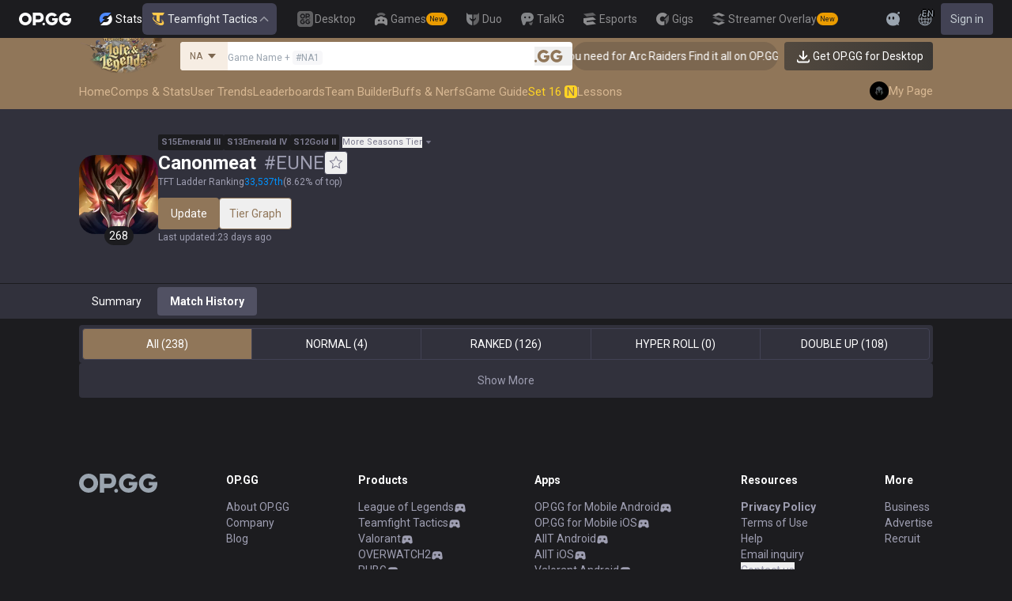

--- FILE ---
content_type: text/javascript
request_url: https://c-tft-web.op.gg/_next/static/chunks/6828.9c84f14ee08bc875.js
body_size: 5495
content:
"use strict";(self.webpackChunk_N_E=self.webpackChunk_N_E||[]).push([[6828],{26828:(e,l,a)=>{a.r(l),a.d(l,{default:()=>S});var t=a(95155),s=a(95604),r=a(12115),n=a(7170),i=a(67316),d=a(44514);function m(e){let{type:l,matches:a,region:s}=e,{initializeMetas:n}=(0,d.A)();return(0,r.useEffect)(()=>{n(Array.from(new Set(a.map(e=>e.metadata.version))))},[a]),(0,t.jsx)("div",{className:"w-full",children:(0,t.jsx)("ul",{className:"flex flex-col gap-2",children:a.map(e=>(0,t.jsx)(i.A,{type:l,match:e,region:s},e.metadata.matchId))})})}var c=a(80160);function o(){let e=(0,s.useTranslations)("Summoner");return(0,t.jsxs)("div",{className:"flex h-[256px] w-full flex-col items-center justify-center rounded-[4px] bg-darkpurple-800 text-darkpurple-400",children:[(0,t.jsx)(c.Zl,{width:48,height:48,className:"mb-4 text-darkpurple-400"}),(0,t.jsx)("h2",{className:"text-[14px] font-bold leading-[20px]",children:e("noGameHistory")}),(0,t.jsx)("p",{className:"mt-2 text-[12px] leading-[16px]",children:e("noGameRetry")})]})}var p=a(41311),x=a(78765),u=a(12235),h=a(69386);function f(e){let{win:l,loss:a,top4Rate:r,avgPlacement:n,placements:i}=e,d=(0,s.useTranslations)("Summoner"),m=i.reduce((e,l)=>e+l,0),c=[{name:"1",value:i.filter(e=>1===e).length,color:"#EB9C00"},{name:"2",value:i.filter(e=>2===e).length,color:"#758592"},{name:"3",value:i.filter(e=>3===e).length,color:"#907659"},{name:"4",value:i.filter(e=>4===e).length,color:"#676678"},{name:"5",value:i.filter(e=>e>5).length,color:"#515163"}];return(0,t.jsxs)("div",{className:"flex flex-col gap-2",children:[(0,t.jsx)("div",{className:"",children:(0,t.jsx)("span",{className:"text-darkpurple-300",children:d("recentGamesTitle",{count:30})})}),(0,t.jsxs)("div",{className:"flex gap-3 md:w-[256px] md:items-center md:justify-center",children:[(0,t.jsxs)("div",{className:"relative hidden md:block",children:[(0,t.jsx)(x.r,{width:88,height:88,children:(0,t.jsx)(u.F,{data:c,dataKey:"value",innerRadius:30,outerRadius:44,startAngle:90,endAngle:-270,stroke:"none",isAnimationActive:!1,children:c.map((e,l)=>(0,t.jsx)(h.f,{fill:e.color},"pie-cell-".concat(l)))})}),(0,t.jsx)("div",{className:"absolute left-1/2 top-1/2 -translate-x-1/2 -translate-y-1/2",children:m>0&&(0,t.jsxs)("span",{className:"font-bold",children:[r,"%"]})})]}),m>0&&(0,t.jsxs)("div",{className:"flex flex-col gap-2",children:[(0,t.jsxs)("div",{className:"flex flex-col border-l border-darkpurple-900 pl-2",children:[(0,t.jsx)("span",{className:"text-[11px] leading-[14px] text-darkpurple-400 md:text-[12px] md:leading-[16px]",children:d("top4Rate")}),(0,t.jsxs)("span",{className:"font-bold md:text-[14px] md:leading-[20px]",children:[l,"W ",a,"L (",r,"%)"]})]}),(0,t.jsxs)("div",{className:"flex flex-col border-l border-darkpurple-900 pl-2",children:[(0,t.jsx)("span",{className:"text-[11px] leading-[14px] text-darkpurple-400 md:text-[12px] md:leading-[16px]",children:d("avgPlacement")}),(0,t.jsxs)("div",{className:"font-bold md:text-[14px] md:leading-[20px]",children:[(0,t.jsxs)("span",{children:[n,(0,p.q3)(n)]}),(0,t.jsx)("span",{children:" / 8"})]})]})]})]})]})}var g=a(64269);function v(e){let{placements:l}=e,a=(0,s.useTranslations)("Summoner");return(0,t.jsxs)("div",{className:"flex w-full flex-col gap-2 md:ml-auto md:w-[276px]",children:[(0,t.jsxs)("div",{className:"flex items-center justify-center",children:[(0,t.jsx)("span",{className:"text-darkpurple-300 md:hidden",children:a("recentPlacementTitle",{count:15})}),(0,t.jsx)("span",{className:"hidden text-darkpurple-300 md:block",children:a("recentPlacementTitle",{count:30})})]}),(0,t.jsx)("div",{className:"grid h-full w-full grid-cols-5 place-content-center gap-1 md:flex md:flex-wrap [&>*:nth-child(n+16)]:hidden md:[&>*:nth-child(n+16)]:flex",children:l.map((e,l)=>(0,t.jsx)("div",{className:(0,g.cn)("flex items-center justify-center rounded-[2px] text-center md:h-6 md:w-6",{"bg-yellow-500":1===e,"bg-gray-500":2===e,"bg-bronze-500":3===e,"bg-darkpurple-500":4===e,"bg-darkpurple-700":e>4}),children:(0,t.jsxs)("span",{className:(0,g.cn)("text-[11px] font-bold text-gray-0",{"text-darkpurple-300":e>4}),children:["#",e]})},l))})]})}var j=a(66614);function b(e){let{traits:l}=e,a=(0,s.useTranslations)("Summoner"),{getMeta:n,callMeta:i}=(0,d.A)();(0,r.useEffect)(()=>{n()||i()},[]);let{TRAITS:m}=(0,r.useMemo)(()=>{let e=n();return e||{CHAMPIONS:{},TRAITS:{},ITEMS:{},RECOMMEND_ITEMS:{},AUGMENTS:{}}},[n()]);return(0,t.jsxs)("div",{className:"flex flex-col gap-2",children:[(0,t.jsx)("div",{children:(0,t.jsx)("span",{className:"text-darkpurple-300",children:a("recentSynergyTitle",{count:30})})}),(0,t.jsx)("div",{className:"flex flex-1 items-center justify-center gap-4 md:flex-col md:items-start md:gap-2",children:l.filter(e=>null==m?void 0:m[e.apiName]).slice(0,3).map((e,l)=>{let a=m[e.apiName];return(0,t.jsxs)("div",{className:(0,g.cn)("flex flex-col items-center gap-3 md:flex-row md:gap-2",2===l&&"hidden md:flex"),children:[(0,t.jsx)("div",{className:"flex h-8 w-8 items-center justify-center rounded-full bg-darkpurple-850 md:h-6 md:w-6",children:(0,t.jsx)(j.f,{type:"synergy",trait:{apiName:a.apiName||"",imageUrl:a.imageUrl||"",name:a.name||""},showName:!1,size:28,className:"rounded-full md:h-5 md:w-5",style:a.category||"0"})}),(0,t.jsxs)("span",{className:(0,g.cn)("text-[12px] leading-[16px]",{"text-synergy-origin":"origin"===a.category,"text-synergy-class":"class"===a.category,"text-synergy-teamup":"teamup"===a.category}),children:[(0,p.Yb)(e.win/e.count*100||0,2),"%"]}),(0,t.jsxs)("span",{className:"hidden text-[12px] leading-[16px] text-darkpurple-400 md:block",children:["(",e.win,"W ",e.loss,"L)"]})]},e.apiName)})})]})}function N(e){let{matches:l}=e,a=l.filter(e=>e.summary.placement<=4).length,s=l.length-a,n=(0,p.Yb)(a/l.length*100||0,2),i=(0,p.Yb)(l.reduce((e,l)=>e+l.summary.placement,0)/l.length,2),d=l.map(e=>e.summary.placement),m=(0,r.useMemo)(()=>{let e={};return l.map(l=>{var a,t;null==(t=l.summary)||null==(a=t.traits)||a.forEach(a=>{e[a.name]||(e[a.name]={apiName:a.name,count:0,win:0,loss:0}),e[a.name].count++,l.summary.placement<=4?e[a.name].win++:e[a.name].loss++})}),Object.values(e).sort((e,l)=>l.count-e.count)},[l]);return(0,t.jsxs)("div",{className:"flex w-full bg-darkpurple-800 px-3 py-2 text-[12px] md:rounded-[4px] md:py-3",children:[(0,t.jsx)("div",{className:"flex grow md:flex-[2]",children:(0,t.jsx)(f,{win:a,loss:s,top4Rate:n,avgPlacement:i,placements:d})}),(0,t.jsx)("div",{className:"flex grow md:flex-1 md:basis-[150px]",children:(0,t.jsx)(b,{traits:m})}),(0,t.jsx)("div",{className:"flex grow md:flex-[2]",children:(0,t.jsx)(v,{placements:d})})]})}var w=a(30926);let y=(0,w.createServerReference)("402c30cccfcc6c2de1eec010a040d7bfb767bef310",w.callServer,void 0,w.findSourceMapURL,"getSummonerMatches");function S(e){let{type:l,region:a,puuid:i,updatedAt:d,queueType:c}=e,p=(0,s.useTranslations)("Summoner"),x=(0,n.A)(),[u,h]=(0,r.useState)(!1),[f,g]=(0,r.useState)([]);(0,r.useEffect)(()=>{h(!1),y({region:a,puuid:i,startedAt:new Date,locale:x,queueType:c}).then(e=>{0===e.length&&h(!0),g(e)})},[d,c]);let v=async()=>{var e;let l=await y({region:a,puuid:i,startedAt:new Date((null==(e=f.at(-1))?void 0:e.info.gameCreation)||new Date),locale:x,queueType:c});g([...f,...l])};return u?(0,t.jsx)(o,{}):(0,t.jsxs)("div",{className:"flex flex-col gap-2",children:["summoner"===l&&(0,t.jsx)("div",{children:(0,t.jsx)(N,{matches:f.slice(0,30)})}),(0,t.jsx)("div",{children:(0,t.jsx)(m,{type:l,matches:f,region:a})}),(0,t.jsx)("div",{className:"w-full",children:(0,t.jsx)("button",{className:"w-full rounded-[4px] bg-darkpurple-800 p-3 text-[14px] leading-[20px] text-darkpurple-300 hover:bg-darkpurple-850",onClick:v,children:p("showMore")})})]})}},44514:(e,l,a)=>{a.d(l,{A:()=>p});var t=a(80074),s=a(77202),r=a(12115),n=a(30926);let i=(0,n.createServerReference)("4058f3f7ee47f71ca3b7808faee117bb5b09fe640c",n.callServer,void 0,n.findSourceMapURL,"getMetadata"),d=(0,n.createServerReference)("406a9023afe5d715f2cc6b75186cfe0045cc3a79e1",n.callServer,void 0,n.findSourceMapURL,"getMetadatas");var m=a(7170),c=a(31584);let o=(0,t.eU)(void 0);function p(e){let l=(0,m.A)(),a=(0,r.useRef)(l),t=(0,s.Pj)().get(c.Hy),[n,p]=(0,s.fp)(o),x=async()=>{if(null==n?void 0:n[e||t[0]])return;let{CHAMPIONS:a,TRAITS:s,ITEMS:r,RECOMMEND_ITEMS:d,AUGMENTS:m}=await i({locale:l,version:e||t[0]});p({...n,[e||t[0]]:{CHAMPIONS:a,TRAITS:s,ITEMS:r,RECOMMEND_ITEMS:d,AUGMENTS:m}})},u=async e=>{let a={...n};(await d({locale:l,versions:e.filter(e=>!(null==a?void 0:a[e]))})).forEach(e=>{a[e.version]={CHAMPIONS:e.metadata.CHAMPIONS,TRAITS:e.metadata.TRAITS,ITEMS:e.metadata.ITEMS,RECOMMEND_ITEMS:e.metadata.RECOMMEND_ITEMS,AUGMENTS:e.metadata.AUGMENTS}}),p(a)};return(0,r.useEffect)(()=>{a.current!==l&&x()},[l]),{meta:n,getMeta:()=>null==n?void 0:n[e||t[0]],callMeta:x,initializeMetas:u}}},67316:(e,l,a)=>{a.d(l,{A:()=>S});var t=a(95155),s=a(34821),r=a(12115),n=a(90820),i=a(5456),d=a(31987),m=a(7170),c=a(99171),o=a(41311),p=a(64269),x=a(80160);function u(e){let{isOpen:l,onClick:a,placement:s,className:r}=e;return(0,t.jsx)("button",{onClick:a,className:(0,p.cn)("",{"hover:bg-yellow-700":1===s,"hover:bg-gray-600":2===s,"hover:bg-bronze-700":3===s,"hover:bg-darkpurple-600":s>=4},r),children:l?(0,t.jsx)(x.je,{className:(0,p.cn)("text-darkpurple-400",{"text-yellow-600":1===s,"text-gray-500":2===s,"text-bronze-500":3===s}),width:24,height:24}):(0,t.jsx)(x.iJ,{className:(0,p.cn)("text-darkpurple-400",{"text-yellow-600":1===s,"text-gray-500":2===s,"text-bronze-500":3===s}),width:24,height:24})})}var h=a(41589),f=a(66614),g=a(89073),v=a(44514);function j(e){let{traits:l,version:a}=e,{getMeta:s}=(0,v.A)(a),{TRAITS:n}=(0,r.useMemo)(()=>{let e=s();return e||{TRAITS:{},CHAMPIONS:{},ITEMS:{},RECOMMEND_ITEMS:{},AUGMENTS:{}}},[s()]),i=(0,r.useMemo)(()=>l.filter(e=>e.style>0).sort((e,l)=>l.style-e.style),[l]);return(0,t.jsx)("div",{children:(0,t.jsx)("div",{className:"flex w-full flex-wrap items-center gap-1 overflow-y-visible whitespace-nowrap",children:i.map(e=>{var l;let s=null==n?void 0:n[e.name],r=e.numUnits?null==s||null==(l=s.effects.find(l=>l.maxUnits>=e.numUnits&&l.minUnits<=e.numUnits))?void 0:l.style:null;return s&&(0,t.jsx)(g.default,{type:"trait",apiName:e.name,options:{numUnits:e.numUnits,isMetaTrait:!0,version:a},children:(0,t.jsx)(f.f,{type:"meta-trait",trait:n[e.name],showName:!0,numUnits:e.numUnits,style:(null==r?void 0:r.toString())||"0",fill:!0,nameClass:"hidden md:!block"},e.name)},e.name)})})})}var b=a(88765),N=a(23319),w=a(45718);function y(e){let{type:l,units:a,version:s}=e,{getMeta:n}=(0,v.A)(s),{CHAMPIONS:i,ITEMS:d}=(0,r.useMemo)(()=>{let e=n();return e||{TRAITS:{},CHAMPIONS:{},ITEMS:{},RECOMMEND_ITEMS:{},AUGMENTS:{}}},[n()]),m=(0,r.useMemo)(()=>a.map(e=>({...i[e.characterId],tier:e.tier,itemNames:e.itemNames})).sort((e,l)=>{var a;return null==e||null==(a=e.name)?void 0:a.localeCompare(null==l?void 0:l.name)}).sort((e,l)=>(null==e?void 0:e.cost)-(null==l?void 0:l.cost)),[a,i]),c="summoner"===l?10:11;return(0,t.jsx)("div",{className:(0,p.cn)("mt-1 flex h-[56px] items-center justify-between gap-1 overflow-y-visible whitespace-nowrap md:h-[86px] md:justify-center md:gap-2","summoner"===l&&"w-full","matches"===l&&"w-full flex-wrap md:w-auto"),children:Array(c).fill(0).map((e,l)=>{let a=m[l],r=l===c-1&&(null==m?void 0:m.length)>c?null:i[null==a?void 0:a.apiName];return r?(0,t.jsxs)("div",{className:"relative h-[32px] w-[32px] md:h-[50px] md:w-[50px]",children:[(0,t.jsx)("div",{className:"flex w-full items-center justify-center",children:(0,t.jsx)(w.Q,{cost:(null==r?void 0:r.cost)||0,tier:a.tier,className:"absolute left-0 top-[-12px] w-full md:top-[-17px]",widthClass:"w-[12px] h-[12px] md:w-[15px] md:h-[15px]"})}),(0,t.jsx)(g.default,{type:"champion",apiName:r.apiName,options:{showRecommendItems:!0,version:s},children:(0,t.jsx)(b.default,{imageUrl:r.tileImageUrl,alt:r.name,cost:(null==r?void 0:r.cost)||0,className:"",widthClass:"w-[32px] h-[32px] rounded-md md:w-[50px] md:h-[50px] md:rounded-lg",lazyLoad:!0,lockSize:a.unlock&&a.unlock.length>0?"medium":void 0})}),(0,t.jsx)(N.A,{items:a.itemNames.map(e=>{var l,a,t;return{imageUrl:null==(l=d[e])?void 0:l.imageUrl,name:null==(a=d[e])?void 0:a.name,apiName:null==(t=d[e])?void 0:t.apiName}}),className:"mt-[4px]",itemSizeClass:"w-[10px] h-[10px] md:w-[16px] md:h-[16px]",id:"".concat(a.apiName,"-").concat(l)})]},"".concat(a.apiName,"-").concat(l)):(0,t.jsxs)("div",{className:"relative h-[32px] w-[32px] md:h-[50px] md:w-[50px]",children:[(0,t.jsx)(b.default,{imageUrl:"",alt:"",cost:0,className:"",widthClass:"w-[32px] h-[32px] rounded-md md:w-[50px] md:h-[50px] md:rounded-lg"}),l===c-1&&(null==m?void 0:m.length)>c&&(0,t.jsx)("div",{className:"absolute left-1/2 top-1/2 -translate-x-1/2 -translate-y-1/2",children:(0,t.jsxs)("span",{children:["+",(null==m?void 0:m.length)-(c-1)]})})]},l)})})}function S(e){var l,a,x,f,g;let{type:v,match:b,isShowRegion:N,region:w}=e,S=(0,m.A)(),[k,M]=(0,r.useState)(!1),E=null==(l=(0,c._m)().find(e=>{var l;return e.display===(null==(l=b.metadata)?void 0:l.region)}))?void 0:l.icon,A="pairs"===b.info.tftGameType?Math.ceil(b.summary.placement/2):b.summary.placement,{stage:T,round:R}=(0,o.PS)(b.summary.lastRound,b.info.tftGameType),U=Math.floor(b.summary.timeEliminated/60),I=Math.floor(b.summary.timeEliminated%60),C=(0,o.PG)(b.info.gameDatetime,S),z=s.c9.fromISO(new Date(b.info.gameDatetime).toISOString()).setLocale(S).toFormat("yyyy-MM-dd HH:mm:ss");return(0,t.jsxs)("li",{children:[(0,t.jsxs)("div",{className:(0,p.cn)("border-l-[6px] bg-darkpurple-800 md:flex md:rounded-[4px]",{"bg-yellow-900":1===A,"bg-gray-800":2===A,"bg-bronze-900":3===A,"border-yellow-500":1===A,"border-gray-500":2===A,"border-bronze-500":3===A,"border-darkpurple-500":A>=4}),children:[(0,t.jsxs)("div",{className:(0,p.cn)("flex min-h-[32px] w-full items-center gap-2 border-b border-darkpurple-900 py-0.5 pl-3 pr-0.5 md:w-auto md:gap-[12px] md:rounded-[4px] md:border-none md:py-0",{"border-yellow-800":1===A,"border-gray-700":2===A,"border-bronze-800":3===A,"border-darkpurple-700":A>=4}),children:[(0,t.jsxs)("div",{className:(0,p.cn)("flex w-full items-center gap-2 md:w-[86px] md:flex-col md:items-start md:justify-center md:gap-0 md:overflow-hidden md:text-ellipsis md:whitespace-nowrap md:pr-[22px]"),children:[(0,t.jsxs)("div",{className:"flex items-center text-[14px] leading-[20px] text-gray-0",children:[(0,t.jsx)("strong",{className:"text-[18px] italic leading-[26px] text-gray-0",children:A}),(0,o.q3)(A),N&&(0,t.jsxs)("div",{className:"ml-1 hidden items-center gap-1 text-[12px] md:flex",children:[(0,t.jsx)("span",{className:"[&>svg]:h-[16px] [&>svg]:w-[16px]",children:E}),(0,t.jsx)("span",{children:null==(a=b.metadata)?void 0:a.region})]})]}),(0,t.jsxs)("div",{className:"hidden w-full flex-col text-[12px] leading-[20px] text-darkpurple-300 md:flex",children:[(0,t.jsx)("div",{className:"font-bold text-gray-0 md:overflow-hidden md:text-ellipsis md:whitespace-nowrap",children:(0,o.c)((null==(x=b.info.queueName)?void 0:x.split("(").shift())||"")}),(0,t.jsx)("div",{children:(0,t.jsx)(d.A,{id:"game-detail-date-".concat(b.info.matchId),render:z||"",children:C})})]}),(0,t.jsx)("div",{className:(0,p.cn)("hidden w-full border-b md:block",{"border-yellow-800":1===A,"border-gray-700":2===A,"border-bronze-800":3===A,"border-darkpurple-700":A>=4})}),(0,t.jsxs)("div",{className:"flex gap-2 text-[12px] leading-[20px] text-darkpurple-300 md:flex-col md:gap-0",children:[(0,t.jsxs)("span",{children:["Stage ",T,"-",R]}),(0,t.jsxs)("span",{children:[U,"m ",I,"s"]})]}),(0,t.jsxs)("div",{className:"ml-auto flex gap-2 text-[12px] leading-[20px] text-darkpurple-300 md:hidden",children:[(0,t.jsx)("div",{children:(0,o.c)(b.info.queueName||"")}),(0,t.jsx)("div",{className:(0,p.cn)("border-l",{"border-yellow-800":1===A,"border-gray-700":2===A,"border-bronze-800":3===A,"border-darkpurple-700":A>=4})}),N&&(0,t.jsx)("div",{children:null==(f=b.metadata)?void 0:f.region}),N&&(0,t.jsx)("div",{className:(0,p.cn)("border-l",{"border-yellow-800":1===A,"border-gray-700":2===A,"border-bronze-800":3===A,"border-darkpurple-700":A>=4})}),(0,t.jsx)("div",{children:(0,t.jsx)(d.A,{id:"game-detail-date-mobile-".concat(b.info.matchId),render:z||"",children:C})})]})]}),(0,t.jsx)("div",{className:(0,p.cn)("border-b md:hidden",{"border-yellow-800":1===A,"border-gray-700":2===A,"border-bronze-800":3===A,"border-darkpurple-700":A>=4})}),(0,t.jsx)("div",{className:(0,p.cn)("ml-auto rounded-[4px]",{"bg-yellow-800":1===A,"bg-gray-700":2===A,"bg-bronze-800":3===A,"bg-darkpurple-700":A>=4}),children:(0,t.jsx)(u,{isOpen:k,onClick:()=>M(!k),placement:A,className:"flex h-[28px] w-[28px] items-center justify-center rounded-[4px] px-0.5 py-0.5 text-darkpurple-400 md:hidden"})})]}),(0,t.jsxs)("div",{className:"flex w-full",children:[(0,t.jsxs)("div",{className:(0,p.cn)("flex flex-1 flex-col px-2 py-2 md:px-0","summoner"===v&&"w-full"),children:[(0,t.jsx)("div",{children:(0,t.jsx)(j,{traits:b.summary.traits,version:b.metadata.version})}),(0,t.jsx)("div",{className:"flex",children:(0,t.jsx)(y,{type:v,units:b.summary.units,version:b.metadata.version})})]}),"matches"===v&&(0,t.jsx)("ul",{className:"ml-auto hidden w-[248px] flex-wrap py-2 md:flex",children:b.metadata.participants.map((e,l)=>(0,t.jsx)("li",{className:"flex h-[20px] w-[114px] items-center gap-1",children:(0,t.jsxs)(i.A,{className:"flex w-full items-center gap-1",href:"/summoners/".concat(w,"/").concat(e.gameName,"-").concat(e.tagLine),children:[(0,t.jsx)("div",{children:(0,t.jsx)(n.A,{imageUrl:e.companion.imageUrl||"",size:20,name:e.companion.species,isRound:e.puuid===b.summary.puuid,className:"h-[20px] w-[20px]"})}),(0,t.jsx)("div",{className:"flex flex-1 overflow-hidden text-ellipsis whitespace-nowrap text-[12px] leading-[16px] text-darkpurple-300",children:(null==e?void 0:e.gameName)&&(0,t.jsxs)("span",{className:"overflow-hidden text-ellipsis whitespace-nowrap",children:[e.gameName,"#",e.tagLine]})})]})},l))})]}),(0,t.jsx)("div",{className:(0,p.cn)("ml-auto hidden basis-[40px] justify-between rounded-br-[4px] rounded-tr-[4px] bg-darkpurple-700 md:flex",{"bg-yellow-800":1===A,"bg-gray-700":2===A,"bg-bronze-800":3===A}),children:(0,t.jsx)(u,{isOpen:k,onClick:()=>M(!k),placement:A,className:"flex h-full w-full flex-grow items-end justify-center p-[8px] text-darkpurple-400"})})]}),k&&(0,t.jsx)("div",{children:(0,t.jsx)(h.A,{type:v,matchId:b.info.matchId,puuid:b.summary.puuid,version:b.metadata.version,region:null!=(g=b.metadata.region)?g:w})})]})}},99171:(e,l,a)=>{a.d(l,{T7:()=>d,_m:()=>i,ju:()=>n});var t=a(95155),s=a(80160);let r=[{label:"North America",value:"na",icon:(0,t.jsx)(s.$Z,{width:24,height:24}),display:"NA",platform:"NA1"},{label:"Europe Nordic & East",value:"eune",icon:(0,t.jsx)(s.Fh,{width:24,height:24}),display:"EUNE",platform:"EUNE"},{label:"Europe West",value:"euw",icon:(0,t.jsx)(s.fm,{width:24,height:24}),display:"EUW",platform:"EUW"},{label:"LAN",value:"lan",icon:(0,t.jsx)(s.bk,{width:24,height:24}),display:"LAN",platform:"LAN"},{label:"LAS",value:"las",icon:(0,t.jsx)(s.iG,{width:24,height:24}),display:"LAS",platform:"LAS"},{label:"Middle East",value:"me",icon:(0,t.jsx)(s.B3,{width:24,height:24}),display:"ME",platform:"ME1"},{label:"Oceania",value:"oce",icon:(0,t.jsx)(s.$r,{width:24,height:24}),display:"OCE",platform:"OCE"},{label:"Southeast Asia",value:"sea",icon:(0,t.jsx)(s.Hu,{width:24,height:24}),display:"SEA",platform:"SG2"},{label:"Korea",value:"kr",icon:(0,t.jsx)(s.to,{width:24,height:24}),display:"KR",platform:"KR1"},{label:"Japan",value:"jp",icon:(0,t.jsx)(s.Sn,{width:24,height:24}),display:"JP",platform:"JP1"},{label:"Brazil",value:"br",icon:(0,t.jsx)(s.w$,{width:24,height:24}),display:"BR",platform:"BR1"},{label:"Russia",value:"ru",icon:(0,t.jsx)(s.$x,{width:24,height:24}),display:"RU",platform:"RU1"},{label:"T\xfcrkiye",value:"tr",icon:(0,t.jsx)(s.ef,{width:24,height:24}),display:"TR",platform:"TR1"},{label:"Taiwan",value:"tw",icon:(0,t.jsx)(s.lf,{width:24,height:24}),display:"TW",platform:"TW2"},{label:"Vietnam",value:"vn",icon:(0,t.jsx)(s.Pf,{width:24,height:24}),display:"VN",platform:"VN2"}],n={label:"Global",value:"global",icon:(0,t.jsx)(s.VZ,{width:24,height:24}),display:"Global",platform:"global"},i=()=>r,d=()=>[n,...r]}}]);

--- FILE ---
content_type: text/x-component
request_url: https://op.gg/tft/summoners/eune/Canonmeat-EUNE/matches?utm_source=opgg&utm_medium=button&utm_campaign=click_summoner_tft
body_size: -117
content:
0:{"a":"$@1","f":"","b":"1766459024"}
1:{"version":"16.2","startedAt":"2026-01-07T11:00:00.000Z","endedAt":"2026-01-08T03:00:00.000Z"}


--- FILE ---
content_type: text/javascript
request_url: https://c-tft-web.op.gg/_next/static/chunks/437-2babb989c1513a61.js
body_size: 3562
content:
"use strict";(self.webpackChunk_N_E=self.webpackChunk_N_E||[]).push([[437],{12515:(e,t,r)=>{r.d(t,{_:()=>n});function n(){return(n=Object.assign?Object.assign.bind():function(e){for(var t=1;t<arguments.length;t++){var r=arguments[t];for(var n in r)({}).hasOwnProperty.call(r,n)&&(e[n]=r[n])}return e}).apply(null,arguments)}},22319:(e,t,r)=>{r.d(t,{A:()=>o});var n=r(20063),i=r(9639);let l="locale",a=!1;function o(){let e,t=(0,n.useParams)();try{e=(0,i.useLocale)()}catch(r){if("string"!=typeof(null==t?void 0:t[l]))throw r;a||(console.warn("Deprecation warning: `useLocale` has returned a default from `useParams().locale` since no `NextIntlClientProvider` ancestor was found for the calling component. This behavior will be removed in the next major version. Please ensure all Client Components that use `next-intl` are wrapped in a `NextIntlClientProvider`."),a=!0),e=t[l]}return e}},30926:(e,t,r)=>{Object.defineProperty(t,"__esModule",{value:!0}),!function(e,t){for(var r in t)Object.defineProperty(e,r,{enumerable:!0,get:t[r]})}(t,{callServer:function(){return n.callServer},createServerReference:function(){return l.createServerReference},findSourceMapURL:function(){return i.findSourceMapURL}});let n=r(41209),i=r(85153),l=r(77197)},58558:(e,t,r)=>{r.d(t,{default:()=>f});var n=r(12515),i=r(20063),l=r(12115),a=r(22319);function o(e){return("object"==typeof e?null==e.host&&null==e.hostname:!/^[a-z]+:/i.test(e))&&!function(e){let t="object"==typeof e?e.pathname:e;return null!=t&&!t.startsWith("/")}(e)}function c(e,t){let r;return"string"==typeof e?r=u(t,e):(r={...e},e.pathname&&(r.pathname=u(t,e.pathname))),r}function u(e,t){let r=e;return/^\/(\?.*)?$/.test(t)&&(t=t.slice(1)),r+=t}r(95704);var s=r(93691);let f=(0,l.forwardRef)(function(e,t){let{href:r,locale:u,localeCookie:f,localePrefixMode:h,prefix:y,...d}=e,p=(0,i.usePathname)(),v=(0,a.A)(),g=u!==v,[m,b]=(0,l.useState)(()=>o(r)&&("never"!==h||g)?c(r,y):r);return(0,l.useEffect)(()=>{p&&b(function(e,t){var r,n;let i=arguments.length>2&&void 0!==arguments[2]?arguments[2]:t,l=arguments.length>3?arguments[3]:void 0,a=arguments.length>4?arguments[4]:void 0;if(!o(e))return e;let u=(r=a,(n=l)===r||n.startsWith("".concat(r,"/")));return(t!==i||u)&&null!=a?c(e,a):e}(r,u,v,p,y))},[v,r,u,p,y]),l.createElement(s.default,(0,n._)({ref:t,href:m,locale:u,localeCookie:f},d))});f.displayName="ClientLink"},68425:(e,t,r)=>{r.d(t,{d:()=>S});var n=r(12115),i=r(71730),l=r.n(i),a=r(58672),o=r(49580),c=r(70543),u=r(24719),s=r(96878),f=r(64396),h=r(39830),y=["x1","y1","x2","y2","key"],d=["offset"];function p(e){return(p="function"==typeof Symbol&&"symbol"==typeof Symbol.iterator?function(e){return typeof e}:function(e){return e&&"function"==typeof Symbol&&e.constructor===Symbol&&e!==Symbol.prototype?"symbol":typeof e})(e)}function v(e,t){var r=Object.keys(e);if(Object.getOwnPropertySymbols){var n=Object.getOwnPropertySymbols(e);t&&(n=n.filter(function(t){return Object.getOwnPropertyDescriptor(e,t).enumerable})),r.push.apply(r,n)}return r}function g(e){for(var t=1;t<arguments.length;t++){var r=null!=arguments[t]?arguments[t]:{};t%2?v(Object(r),!0).forEach(function(t){var n,i,l;n=e,i=t,l=r[t],(i=function(e){var t=function(e,t){if("object"!=p(e)||!e)return e;var r=e[Symbol.toPrimitive];if(void 0!==r){var n=r.call(e,t||"default");if("object"!=p(n))return n;throw TypeError("@@toPrimitive must return a primitive value.")}return("string"===t?String:Number)(e)}(e,"string");return"symbol"==p(t)?t:t+""}(i))in n?Object.defineProperty(n,i,{value:l,enumerable:!0,configurable:!0,writable:!0}):n[i]=l}):Object.getOwnPropertyDescriptors?Object.defineProperties(e,Object.getOwnPropertyDescriptors(r)):v(Object(r)).forEach(function(t){Object.defineProperty(e,t,Object.getOwnPropertyDescriptor(r,t))})}return e}function m(){return(m=Object.assign?Object.assign.bind():function(e){for(var t=1;t<arguments.length;t++){var r=arguments[t];for(var n in r)Object.prototype.hasOwnProperty.call(r,n)&&(e[n]=r[n])}return e}).apply(this,arguments)}function b(e,t){if(null==e)return{};var r,n,i=function(e,t){if(null==e)return{};var r={};for(var n in e)if(Object.prototype.hasOwnProperty.call(e,n)){if(t.indexOf(n)>=0)continue;r[n]=e[n]}return r}(e,t);if(Object.getOwnPropertySymbols){var l=Object.getOwnPropertySymbols(e);for(n=0;n<l.length;n++)r=l[n],!(t.indexOf(r)>=0)&&Object.prototype.propertyIsEnumerable.call(e,r)&&(i[r]=e[r])}return i}var w=function(e){var t=e.fill;if(!t||"none"===t)return null;var r=e.fillOpacity,i=e.x,l=e.y,a=e.width,o=e.height,c=e.ry;return n.createElement("rect",{x:i,y:l,ry:c,width:a,height:o,stroke:"none",fill:t,fillOpacity:r,className:"recharts-cartesian-grid-bg"})};function x(e,t){var r;if(n.isValidElement(e))r=n.cloneElement(e,t);else if(l()(e))r=e(t);else{var i=t.x1,a=t.y1,o=t.x2,u=t.y2,s=t.key,f=b(t,y),h=(0,c.J9)(f,!1),p=(h.offset,b(h,d));r=n.createElement("line",m({},p,{x1:i,y1:a,x2:o,y2:u,fill:"none",key:s}))}return r}function O(e){var t=e.x,r=e.width,i=e.horizontal,l=void 0===i||i,a=e.horizontalPoints;if(!l||!a||!a.length)return null;var o=a.map(function(n,i){return x(l,g(g({},e),{},{x1:t,y1:n,x2:t+r,y2:n,key:"line-".concat(i),index:i}))});return n.createElement("g",{className:"recharts-cartesian-grid-horizontal"},o)}function P(e){var t=e.y,r=e.height,i=e.vertical,l=void 0===i||i,a=e.verticalPoints;if(!l||!a||!a.length)return null;var o=a.map(function(n,i){return x(l,g(g({},e),{},{x1:n,y1:t,x2:n,y2:t+r,key:"line-".concat(i),index:i}))});return n.createElement("g",{className:"recharts-cartesian-grid-vertical"},o)}function k(e){var t=e.horizontalFill,r=e.fillOpacity,i=e.x,l=e.y,a=e.width,o=e.height,c=e.horizontalPoints,u=e.horizontal;if(!(void 0===u||u)||!t||!t.length)return null;var s=c.map(function(e){return Math.round(e+l-l)}).sort(function(e,t){return e-t});l!==s[0]&&s.unshift(0);var f=s.map(function(e,c){var u=s[c+1]?s[c+1]-e:l+o-e;if(u<=0)return null;var f=c%t.length;return n.createElement("rect",{key:"react-".concat(c),y:e,x:i,height:u,width:a,stroke:"none",fill:t[f],fillOpacity:r,className:"recharts-cartesian-grid-bg"})});return n.createElement("g",{className:"recharts-cartesian-gridstripes-horizontal"},f)}function E(e){var t=e.vertical,r=e.verticalFill,i=e.fillOpacity,l=e.x,a=e.y,o=e.width,c=e.height,u=e.verticalPoints;if(!(void 0===t||t)||!r||!r.length)return null;var s=u.map(function(e){return Math.round(e+l-l)}).sort(function(e,t){return e-t});l!==s[0]&&s.unshift(0);var f=s.map(function(e,t){var u=s[t+1]?s[t+1]-e:l+o-e;if(u<=0)return null;var f=t%r.length;return n.createElement("rect",{key:"react-".concat(t),x:e,y:a,width:u,height:c,stroke:"none",fill:r[f],fillOpacity:i,className:"recharts-cartesian-grid-bg"})});return n.createElement("g",{className:"recharts-cartesian-gridstripes-vertical"},f)}var j=function(e,t){var r=e.xAxis,n=e.width,i=e.height,l=e.offset;return(0,u.PW)((0,s.f)(g(g(g({},f.u.defaultProps),r),{},{ticks:(0,u.Rh)(r,!0),viewBox:{x:0,y:0,width:n,height:i}})),l.left,l.left+l.width,t)},z=function(e,t){var r=e.yAxis,n=e.width,i=e.height,l=e.offset;return(0,u.PW)((0,s.f)(g(g(g({},f.u.defaultProps),r),{},{ticks:(0,u.Rh)(r,!0),viewBox:{x:0,y:0,width:n,height:i}})),l.top,l.top+l.height,t)},A={horizontal:!0,vertical:!0,stroke:"#ccc",fill:"none",verticalFill:[],horizontalFill:[]};function S(e){var t,r,i,c,u,s,f=(0,h.yi)(),y=(0,h.rY)(),d=(0,h.hj)(),v=g(g({},e),{},{stroke:null!=(t=e.stroke)?t:A.stroke,fill:null!=(r=e.fill)?r:A.fill,horizontal:null!=(i=e.horizontal)?i:A.horizontal,horizontalFill:null!=(c=e.horizontalFill)?c:A.horizontalFill,vertical:null!=(u=e.vertical)?u:A.vertical,verticalFill:null!=(s=e.verticalFill)?s:A.verticalFill,x:(0,o.Et)(e.x)?e.x:d.left,y:(0,o.Et)(e.y)?e.y:d.top,width:(0,o.Et)(e.width)?e.width:d.width,height:(0,o.Et)(e.height)?e.height:d.height}),b=v.x,x=v.y,S=v.width,C=v.height,N=v.syncWithTicks,F=v.horizontalValues,R=v.verticalValues,_=(0,h.pj)(),L=(0,h.$G)();if(!(0,o.Et)(S)||S<=0||!(0,o.Et)(C)||C<=0||!(0,o.Et)(b)||b!==+b||!(0,o.Et)(x)||x!==+x)return null;var G=v.verticalCoordinatesGenerator||j,M=v.horizontalCoordinatesGenerator||z,D=v.horizontalPoints,W=v.verticalPoints;if((!D||!D.length)&&l()(M)){var T=F&&F.length,I=M({yAxis:L?g(g({},L),{},{ticks:T?F:L.ticks}):void 0,width:f,height:y,offset:d},!!T||N);(0,a.R)(Array.isArray(I),"horizontalCoordinatesGenerator should return Array but instead it returned [".concat(p(I),"]")),Array.isArray(I)&&(D=I)}if((!W||!W.length)&&l()(G)){var V=R&&R.length,B=G({xAxis:_?g(g({},_),{},{ticks:V?R:_.ticks}):void 0,width:f,height:y,offset:d},!!V||N);(0,a.R)(Array.isArray(B),"verticalCoordinatesGenerator should return Array but instead it returned [".concat(p(B),"]")),Array.isArray(B)&&(W=B)}return n.createElement("g",{className:"recharts-cartesian-grid"},n.createElement(w,{fill:v.fill,fillOpacity:v.fillOpacity,x:v.x,y:v.y,width:v.width,height:v.height,ry:v.ry}),n.createElement(O,m({},v,{offset:d,horizontalPoints:D,xAxis:_,yAxis:L})),n.createElement(P,m({},v,{offset:d,verticalPoints:W,xAxis:_,yAxis:L})),n.createElement(k,m({},v,{horizontalPoints:D})),n.createElement(E,m({},v,{verticalPoints:W})))}S.displayName="CartesianGrid"},93691:(e,t,r)=>{r.d(t,{default:()=>u});var n=r(12515),i=r(52619),l=r.n(i),a=r(20063),o=r(12115),c=r(22319),u=(0,o.forwardRef)(function(e,t){let{defaultLocale:r,href:i,locale:u,localeCookie:s,onClick:f,prefetch:h,unprefixed:y,...d}=e,p=(0,c.A)(),v=null!=u&&u!==p,g=u||p,m=function(){let[e,t]=(0,o.useState)();return(0,o.useEffect)(()=>{t(window.location.host)},[]),e}(),b=m&&y&&(y.domains[m]===g||!Object.keys(y.domains).includes(m)&&p===r&&!u)?y.pathname:i,w=(0,a.usePathname)();return v&&(h&&console.error("The `prefetch` prop is currently not supported when using the `locale` prop on `Link` to switch the locale.`"),h=!1),o.createElement(l(),(0,n._)({ref:t,href:b,hrefLang:v?u:void 0,onClick:function(e){(function(e,t,r,n){if(!e||n===r||null==n||!t)return;let i=function(e){let t=arguments.length>1&&void 0!==arguments[1]?arguments[1]:window.location.pathname;return"/"===e?t:t.replace(e,"")}(t),{name:l,...a}=e;a.path||(a.path=""!==i?i:"/");let o="".concat(l,"=").concat(n,";");for(let[e,t]of Object.entries(a))o+="".concat("maxAge"===e?"max-age":e),"boolean"!=typeof t&&(o+="="+t),o+=";";document.cookie=o})(s,w,p,u),f&&f(e)},prefetch:h},d))})}}]);

--- FILE ---
content_type: text/javascript
request_url: https://c-tft-web.op.gg/_next/static/chunks/9341-ce4b81c7cef09ab4.js
body_size: 38861
content:
(self.webpackChunk_N_E=self.webpackChunk_N_E||[]).push([[9341],{15514:function(e,n,r){var a;!function(i,t){"use strict";var o="function",s="undefined",l="object",c="string",u="major",d="model",m="name",g="type",p="vendor",v="version",h="architecture",f="console",_="mobile",b="tablet",w="smarttv",k="wearable",x="embedded",y="Amazon",j="Apple",C="ASUS",N="BlackBerry",M="Browser",L="Chrome",S="Firefox",O="Google",E="Honor",D="Huawei",T="Microsoft",I="Motorola",z="Nvidia",P="OnePlus",B="Opera",A="OPPO",R="Samsung",q="Sharp",F="Sony",U="Xiaomi",V="Zebra",H="Facebook",G="Chromium OS",W="Mac OS",K=" Browser",J=function(e,n){var r={};for(var a in e)n[a]&&n[a].length%2==0?r[a]=n[a].concat(e[a]):r[a]=e[a];return r},Y=function(e){for(var n={},r=0;r<e.length;r++)n[e[r].toUpperCase()]=e[r];return n},X=function(e,n){return typeof e===c&&-1!==Q(n).indexOf(Q(e))},Q=function(e){return e.toLowerCase()},Z=function(e,n){if(typeof e===c)return e=e.replace(/^\s\s*/,""),typeof n===s?e:e.substring(0,500)},$=function(e,n){for(var r,a,i,s,c,u,d=0;d<n.length&&!c;){var m=n[d],g=n[d+1];for(r=a=0;r<m.length&&!c&&m[r];)if(c=m[r++].exec(e))for(i=0;i<g.length;i++)u=c[++a],typeof(s=g[i])===l&&s.length>0?2===s.length?typeof s[1]==o?this[s[0]]=s[1].call(this,u):this[s[0]]=s[1]:3===s.length?typeof s[1]!==o||s[1].exec&&s[1].test?this[s[0]]=u?u.replace(s[1],s[2]):void 0:this[s[0]]=u?s[1].call(this,u,s[2]):void 0:4===s.length&&(this[s[0]]=u?s[3].call(this,u.replace(s[1],s[2])):t):this[s]=u||t;d+=2}},ee=function(e,n){for(var r in n)if(typeof n[r]===l&&n[r].length>0){for(var a=0;a<n[r].length;a++)if(X(n[r][a],e))return"?"===r?t:r}else if(X(n[r],e))return"?"===r?t:r;return n.hasOwnProperty("*")?n["*"]:e},en={ME:"4.90","NT 3.11":"NT3.51","NT 4.0":"NT4.0",2e3:"NT 5.0",XP:["NT 5.1","NT 5.2"],Vista:"NT 6.0",7:"NT 6.1",8:"NT 6.2","8.1":"NT 6.3",10:["NT 6.4","NT 10.0"],RT:"ARM"},er={browser:[[/\b(?:crmo|crios)\/([\w\.]+)/i],[v,[m,"Chrome"]],[/edg(?:e|ios|a)?\/([\w\.]+)/i],[v,[m,"Edge"]],[/(opera mini)\/([-\w\.]+)/i,/(opera [mobiletab]{3,6})\b.+version\/([-\w\.]+)/i,/(opera)(?:.+version\/|[\/ ]+)([\w\.]+)/i],[m,v],[/opios[\/ ]+([\w\.]+)/i],[v,[m,B+" Mini"]],[/\bop(?:rg)?x\/([\w\.]+)/i],[v,[m,B+" GX"]],[/\bopr\/([\w\.]+)/i],[v,[m,B]],[/\bb[ai]*d(?:uhd|[ub]*[aekoprswx]{5,6})[\/ ]?([\w\.]+)/i],[v,[m,"Baidu"]],[/\b(?:mxbrowser|mxios|myie2)\/?([-\w\.]*)\b/i],[v,[m,"Maxthon"]],[/(kindle)\/([\w\.]+)/i,/(lunascape|maxthon|netfront|jasmine|blazer|sleipnir)[\/ ]?([\w\.]*)/i,/(avant|iemobile|slim(?:browser|boat|jet))[\/ ]?([\d\.]*)/i,/(?:ms|\()(ie) ([\w\.]+)/i,/(flock|rockmelt|midori|epiphany|silk|skyfire|ovibrowser|bolt|iron|vivaldi|iridium|phantomjs|bowser|qupzilla|falkon|rekonq|puffin|brave|whale(?!.+naver)|qqbrowserlite|duckduckgo|klar|helio|(?=comodo_)?dragon)\/([-\w\.]+)/i,/(heytap|ovi|115)browser\/([\d\.]+)/i,/(weibo)__([\d\.]+)/i],[m,v],[/quark(?:pc)?\/([-\w\.]+)/i],[v,[m,"Quark"]],[/\bddg\/([\w\.]+)/i],[v,[m,"DuckDuckGo"]],[/(?:\buc? ?browser|(?:juc.+)ucweb)[\/ ]?([\w\.]+)/i],[v,[m,"UC"+M]],[/microm.+\bqbcore\/([\w\.]+)/i,/\bqbcore\/([\w\.]+).+microm/i,/micromessenger\/([\w\.]+)/i],[v,[m,"WeChat"]],[/konqueror\/([\w\.]+)/i],[v,[m,"Konqueror"]],[/trident.+rv[: ]([\w\.]{1,9})\b.+like gecko/i],[v,[m,"IE"]],[/ya(?:search)?browser\/([\w\.]+)/i],[v,[m,"Yandex"]],[/slbrowser\/([\w\.]+)/i],[v,[m,"Smart Lenovo "+M]],[/(avast|avg)\/([\w\.]+)/i],[[m,/(.+)/,"$1 Secure "+M],v],[/\bfocus\/([\w\.]+)/i],[v,[m,S+" Focus"]],[/\bopt\/([\w\.]+)/i],[v,[m,B+" Touch"]],[/coc_coc\w+\/([\w\.]+)/i],[v,[m,"Coc Coc"]],[/dolfin\/([\w\.]+)/i],[v,[m,"Dolphin"]],[/coast\/([\w\.]+)/i],[v,[m,B+" Coast"]],[/miuibrowser\/([\w\.]+)/i],[v,[m,"MIUI"+K]],[/fxios\/([\w\.-]+)/i],[v,[m,S]],[/\bqihoobrowser\/?([\w\.]*)/i],[v,[m,"360"]],[/\b(qq)\/([\w\.]+)/i],[[m,/(.+)/,"$1Browser"],v],[/(oculus|sailfish|huawei|vivo|pico)browser\/([\w\.]+)/i],[[m,/(.+)/,"$1"+K],v],[/samsungbrowser\/([\w\.]+)/i],[v,[m,R+" Internet"]],[/metasr[\/ ]?([\d\.]+)/i],[v,[m,"Sogou Explorer"]],[/(sogou)mo\w+\/([\d\.]+)/i],[[m,"Sogou Mobile"],v],[/(electron)\/([\w\.]+) safari/i,/(tesla)(?: qtcarbrowser|\/(20\d\d\.[-\w\.]+))/i,/m?(qqbrowser|2345(?=browser|chrome|explorer))\w*[\/ ]?v?([\w\.]+)/i],[m,v],[/(lbbrowser|rekonq)/i,/\[(linkedin)app\]/i],[m],[/ome\/([\w\.]+) \w* ?(iron) saf/i,/ome\/([\w\.]+).+qihu (360)[es]e/i],[v,m],[/((?:fban\/fbios|fb_iab\/fb4a)(?!.+fbav)|;fbav\/([\w\.]+);)/i],[[m,H],v],[/(Klarna)\/([\w\.]+)/i,/(kakao(?:talk|story))[\/ ]([\w\.]+)/i,/(naver)\(.*?(\d+\.[\w\.]+).*\)/i,/(daum)apps[\/ ]([\w\.]+)/i,/safari (line)\/([\w\.]+)/i,/\b(line)\/([\w\.]+)\/iab/i,/(alipay)client\/([\w\.]+)/i,/(twitter)(?:and| f.+e\/([\w\.]+))/i,/(chromium|instagram|snapchat)[\/ ]([-\w\.]+)/i],[m,v],[/\bgsa\/([\w\.]+) .*safari\//i],[v,[m,"GSA"]],[/musical_ly(?:.+app_?version\/|_)([\w\.]+)/i],[v,[m,"TikTok"]],[/headlesschrome(?:\/([\w\.]+)| )/i],[v,[m,L+" Headless"]],[/ wv\).+(chrome)\/([\w\.]+)/i],[[m,L+" WebView"],v],[/droid.+ version\/([\w\.]+)\b.+(?:mobile safari|safari)/i],[v,[m,"Android "+M]],[/(chrome|omniweb|arora|[tizenoka]{5} ?browser)\/v?([\w\.]+)/i],[m,v],[/version\/([\w\.\,]+) .*mobile\/\w+ (safari)/i],[v,[m,"Mobile Safari"]],[/version\/([\w(\.|\,)]+) .*(mobile ?safari|safari)/i],[v,m],[/webkit.+?(mobile ?safari|safari)(\/[\w\.]+)/i],[m,[v,ee,{"1.0":"/8","1.2":"/1","1.3":"/3","2.0":"/412","2.0.2":"/416","2.0.3":"/417","2.0.4":"/419","?":"/"}]],[/(webkit|khtml)\/([\w\.]+)/i],[m,v],[/(navigator|netscape\d?)\/([-\w\.]+)/i],[[m,"Netscape"],v],[/(wolvic|librewolf)\/([\w\.]+)/i],[m,v],[/mobile vr; rv:([\w\.]+)\).+firefox/i],[v,[m,S+" Reality"]],[/ekiohf.+(flow)\/([\w\.]+)/i,/(swiftfox)/i,/(icedragon|iceweasel|camino|chimera|fennec|maemo browser|minimo|conkeror)[\/ ]?([\w\.\+]+)/i,/(seamonkey|k-meleon|icecat|iceape|firebird|phoenix|palemoon|basilisk|waterfox)\/([-\w\.]+)$/i,/(firefox)\/([\w\.]+)/i,/(mozilla)\/([\w\.]+) .+rv\:.+gecko\/\d+/i,/(amaya|dillo|doris|icab|ladybird|lynx|mosaic|netsurf|obigo|polaris|w3m|(?:go|ice|up)[\. ]?browser)[-\/ ]?v?([\w\.]+)/i,/\b(links) \(([\w\.]+)/i],[m,[v,/_/g,"."]],[/(cobalt)\/([\w\.]+)/i],[m,[v,/master.|lts./,""]]],cpu:[[/\b((amd|x|x86[-_]?|wow|win)64)\b/i],[[h,"amd64"]],[/(ia32(?=;))/i,/\b((i[346]|x)86)(pc)?\b/i],[[h,"ia32"]],[/\b(aarch64|arm(v?[89]e?l?|_?64))\b/i],[[h,"arm64"]],[/\b(arm(v[67])?ht?n?[fl]p?)\b/i],[[h,"armhf"]],[/( (ce|mobile); ppc;|\/[\w\.]+arm\b)/i],[[h,"arm"]],[/((ppc|powerpc)(64)?)( mac|;|\))/i],[[h,/ower/,"",Q]],[/ sun4\w[;\)]/i],[[h,"sparc"]],[/\b(avr32|ia64(?=;)|68k(?=\))|\barm(?=v([1-7]|[5-7]1)l?|;|eabi)|(irix|mips|sparc)(64)?\b|pa-risc)/i],[[h,Q]]],device:[[/\b(sch-i[89]0\d|shw-m380s|sm-[ptx]\w{2,4}|gt-[pn]\d{2,4}|sgh-t8[56]9|nexus 10)/i],[d,[p,R],[g,b]],[/\b((?:s[cgp]h|gt|sm)-(?![lr])\w+|sc[g-]?[\d]+a?|galaxy nexus)/i,/samsung[- ]((?!sm-[lr])[-\w]+)/i,/sec-(sgh\w+)/i],[d,[p,R],[g,_]],[/(?:\/|\()(ip(?:hone|od)[\w, ]*)(?:\/|;)/i],[d,[p,j],[g,_]],[/\((ipad);[-\w\),; ]+apple/i,/applecoremedia\/[\w\.]+ \((ipad)/i,/\b(ipad)\d\d?,\d\d?[;\]].+ios/i],[d,[p,j],[g,b]],[/(macintosh);/i],[d,[p,j]],[/\b(sh-?[altvz]?\d\d[a-ekm]?)/i],[d,[p,q],[g,_]],[/\b((?:brt|eln|hey2?|gdi|jdn)-a?[lnw]09|(?:ag[rm]3?|jdn2|kob2)-a?[lw]0[09]hn)(?: bui|\)|;)/i],[d,[p,E],[g,b]],[/honor([-\w ]+)[;\)]/i],[d,[p,E],[g,_]],[/\b((?:ag[rs][2356]?k?|bah[234]?|bg[2o]|bt[kv]|cmr|cpn|db[ry]2?|jdn2|got|kob2?k?|mon|pce|scm|sht?|[tw]gr|vrd)-[ad]?[lw][0125][09]b?|605hw|bg2-u03|(?:gem|fdr|m2|ple|t1)-[7a]0[1-4][lu]|t1-a2[13][lw]|mediapad[\w\. ]*(?= bui|\)))\b(?!.+d\/s)/i],[d,[p,D],[g,b]],[/(?:huawei)([-\w ]+)[;\)]/i,/\b(nexus 6p|\w{2,4}e?-[atu]?[ln][\dx][012359c][adn]?)\b(?!.+d\/s)/i],[d,[p,D],[g,_]],[/oid[^\)]+; (2[\dbc]{4}(182|283|rp\w{2})[cgl]|m2105k81a?c)(?: bui|\))/i,/\b((?:red)?mi[-_ ]?pad[\w- ]*)(?: bui|\))/i],[[d,/_/g," "],[p,U],[g,b]],[/\b(poco[\w ]+|m2\d{3}j\d\d[a-z]{2})(?: bui|\))/i,/\b; (\w+) build\/hm\1/i,/\b(hm[-_ ]?note?[_ ]?(?:\d\w)?) bui/i,/\b(redmi[\-_ ]?(?:note|k)?[\w_ ]+)(?: bui|\))/i,/oid[^\)]+; (m?[12][0-389][01]\w{3,6}[c-y])( bui|; wv|\))/i,/\b(mi[-_ ]?(?:a\d|one|one[_ ]plus|note lte|max|cc)?[_ ]?(?:\d?\w?)[_ ]?(?:plus|se|lite|pro)?)(?: bui|\))/i,/ ([\w ]+) miui\/v?\d/i],[[d,/_/g," "],[p,U],[g,_]],[/; (\w+) bui.+ oppo/i,/\b(cph[12]\d{3}|p(?:af|c[al]|d\w|e[ar])[mt]\d0|x9007|a101op)\b/i],[d,[p,A],[g,_]],[/\b(opd2(\d{3}a?))(?: bui|\))/i],[d,[p,ee,{OnePlus:["304","403","203"],"*":A}],[g,b]],[/vivo (\w+)(?: bui|\))/i,/\b(v[12]\d{3}\w?[at])(?: bui|;)/i],[d,[p,"Vivo"],[g,_]],[/\b(rmx[1-3]\d{3})(?: bui|;|\))/i],[d,[p,"Realme"],[g,_]],[/\b(milestone|droid(?:[2-4x]| (?:bionic|x2|pro|razr))?:?( 4g)?)\b[\w ]+build\//i,/\bmot(?:orola)?[- ](\w*)/i,/((?:moto(?! 360)[\w\(\) ]+|xt\d{3,4}|nexus 6)(?= bui|\)))/i],[d,[p,I],[g,_]],[/\b(mz60\d|xoom[2 ]{0,2}) build\//i],[d,[p,I],[g,b]],[/((?=lg)?[vl]k\-?\d{3}) bui| 3\.[-\w; ]{10}lg?-([06cv9]{3,4})/i],[d,[p,"LG"],[g,b]],[/(lm(?:-?f100[nv]?|-[\w\.]+)(?= bui|\))|nexus [45])/i,/\blg[-e;\/ ]+((?!browser|netcast|android tv|watch)\w+)/i,/\blg-?([\d\w]+) bui/i],[d,[p,"LG"],[g,_]],[/(ideatab[-\w ]+|602lv|d-42a|a101lv|a2109a|a3500-hv|s[56]000|pb-6505[my]|tb-?x?\d{3,4}(?:f[cu]|xu|[av])|yt\d?-[jx]?\d+[lfmx])( bui|;|\)|\/)/i,/lenovo ?(b[68]0[08]0-?[hf]?|tab(?:[\w- ]+?)|tb[\w-]{6,7})( bui|;|\)|\/)/i],[d,[p,"Lenovo"],[g,b]],[/(nokia) (t[12][01])/i],[p,d,[g,b]],[/(?:maemo|nokia).*(n900|lumia \d+|rm-\d+)/i,/nokia[-_ ]?(([-\w\. ]*))/i],[[d,/_/g," "],[g,_],[p,"Nokia"]],[/(pixel (c|tablet))\b/i],[d,[p,O],[g,b]],[/droid.+; (pixel[\daxl ]{0,6})(?: bui|\))/i],[d,[p,O],[g,_]],[/droid.+; (a?\d[0-2]{2}so|[c-g]\d{4}|so[-gl]\w+|xq-a\w[4-7][12])(?= bui|\).+chrome\/(?![1-6]{0,1}\d\.))/i],[d,[p,F],[g,_]],[/sony tablet [ps]/i,/\b(?:sony)?sgp\w+(?: bui|\))/i],[[d,"Xperia Tablet"],[p,F],[g,b]],[/ (kb2005|in20[12]5|be20[12][59])\b/i,/(?:one)?(?:plus)? (a\d0\d\d)(?: b|\))/i],[d,[p,P],[g,_]],[/(alexa)webm/i,/(kf[a-z]{2}wi|aeo(?!bc)\w\w)( bui|\))/i,/(kf[a-z]+)( bui|\)).+silk\//i],[d,[p,y],[g,b]],[/((?:sd|kf)[0349hijorstuw]+)( bui|\)).+silk\//i],[[d,/(.+)/g,"Fire Phone $1"],[p,y],[g,_]],[/(playbook);[-\w\),; ]+(rim)/i],[d,p,[g,b]],[/\b((?:bb[a-f]|st[hv])100-\d)/i,/\(bb10; (\w+)/i],[d,[p,N],[g,_]],[/(?:\b|asus_)(transfo[prime ]{4,10} \w+|eeepc|slider \w+|nexus 7|padfone|p00[cj])/i],[d,[p,C],[g,b]],[/ (z[bes]6[027][012][km][ls]|zenfone \d\w?)\b/i],[d,[p,C],[g,_]],[/(nexus 9)/i],[d,[p,"HTC"],[g,b]],[/(htc)[-;_ ]{1,2}([\w ]+(?=\)| bui)|\w+)/i,/(zte)[- ]([\w ]+?)(?: bui|\/|\))/i,/(alcatel|geeksphone|nexian|panasonic(?!(?:;|\.))|sony(?!-bra))[-_ ]?([-\w]*)/i],[p,[d,/_/g," "],[g,_]],[/droid [\w\.]+; ((?:8[14]9[16]|9(?:0(?:48|60|8[01])|1(?:3[27]|66)|2(?:6[69]|9[56])|466))[gqswx])\w*(\)| bui)/i],[d,[p,"TCL"],[g,b]],[/(itel) ((\w+))/i],[[p,Q],d,[g,ee,{tablet:["p10001l","w7001"],"*":"mobile"}]],[/droid.+; ([ab][1-7]-?[0178a]\d\d?)/i],[d,[p,"Acer"],[g,b]],[/droid.+; (m[1-5] note) bui/i,/\bmz-([-\w]{2,})/i],[d,[p,"Meizu"],[g,_]],[/; ((?:power )?armor(?:[\w ]{0,8}))(?: bui|\))/i],[d,[p,"Ulefone"],[g,_]],[/; (energy ?\w+)(?: bui|\))/i,/; energizer ([\w ]+)(?: bui|\))/i],[d,[p,"Energizer"],[g,_]],[/; cat (b35);/i,/; (b15q?|s22 flip|s48c|s62 pro)(?: bui|\))/i],[d,[p,"Cat"],[g,_]],[/((?:new )?andromax[\w- ]+)(?: bui|\))/i],[d,[p,"Smartfren"],[g,_]],[/droid.+; (a(?:015|06[35]|142p?))/i],[d,[p,"Nothing"],[g,_]],[/; (x67 5g|tikeasy \w+|ac[1789]\d\w+)( b|\))/i,/archos ?(5|gamepad2?|([\w ]*[t1789]|hello) ?\d+[\w ]*)( b|\))/i],[d,[p,"Archos"],[g,b]],[/archos ([\w ]+)( b|\))/i,/; (ac[3-6]\d\w{2,8})( b|\))/i],[d,[p,"Archos"],[g,_]],[/(imo) (tab \w+)/i,/(infinix) (x1101b?)/i],[p,d,[g,b]],[/(blackberry|benq|palm(?=\-)|sonyericsson|acer|asus(?! zenw)|dell|jolla|meizu|motorola|polytron|infinix|tecno|micromax|advan)[-_ ]?([-\w]*)/i,/; (hmd|imo) ([\w ]+?)(?: bui|\))/i,/(hp) ([\w ]+\w)/i,/(microsoft); (lumia[\w ]+)/i,/(lenovo)[-_ ]?([-\w ]+?)(?: bui|\)|\/)/i,/(oppo) ?([\w ]+) bui/i],[p,d,[g,_]],[/(kobo)\s(ereader|touch)/i,/(hp).+(touchpad(?!.+tablet)|tablet)/i,/(kindle)\/([\w\.]+)/i,/(nook)[\w ]+build\/(\w+)/i,/(dell) (strea[kpr\d ]*[\dko])/i,/(le[- ]+pan)[- ]+(\w{1,9}) bui/i,/(trinity)[- ]*(t\d{3}) bui/i,/(gigaset)[- ]+(q\w{1,9}) bui/i,/(vodafone) ([\w ]+)(?:\)| bui)/i],[p,d,[g,b]],[/(surface duo)/i],[d,[p,T],[g,b]],[/droid [\d\.]+; (fp\du?)(?: b|\))/i],[d,[p,"Fairphone"],[g,_]],[/(u304aa)/i],[d,[p,"AT&T"],[g,_]],[/\bsie-(\w*)/i],[d,[p,"Siemens"],[g,_]],[/\b(rct\w+) b/i],[d,[p,"RCA"],[g,b]],[/\b(venue[\d ]{2,7}) b/i],[d,[p,"Dell"],[g,b]],[/\b(q(?:mv|ta)\w+) b/i],[d,[p,"Verizon"],[g,b]],[/\b(?:barnes[& ]+noble |bn[rt])([\w\+ ]*) b/i],[d,[p,"Barnes & Noble"],[g,b]],[/\b(tm\d{3}\w+) b/i],[d,[p,"NuVision"],[g,b]],[/\b(k88) b/i],[d,[p,"ZTE"],[g,b]],[/\b(nx\d{3}j) b/i],[d,[p,"ZTE"],[g,_]],[/\b(gen\d{3}) b.+49h/i],[d,[p,"Swiss"],[g,_]],[/\b(zur\d{3}) b/i],[d,[p,"Swiss"],[g,b]],[/\b((zeki)?tb.*\b) b/i],[d,[p,"Zeki"],[g,b]],[/\b([yr]\d{2}) b/i,/\b(dragon[- ]+touch |dt)(\w{5}) b/i],[[p,"Dragon Touch"],d,[g,b]],[/\b(ns-?\w{0,9}) b/i],[d,[p,"Insignia"],[g,b]],[/\b((nxa|next)-?\w{0,9}) b/i],[d,[p,"NextBook"],[g,b]],[/\b(xtreme\_)?(v(1[045]|2[015]|[3469]0|7[05])) b/i],[[p,"Voice"],d,[g,_]],[/\b(lvtel\-)?(v1[12]) b/i],[[p,"LvTel"],d,[g,_]],[/\b(ph-1) /i],[d,[p,"Essential"],[g,_]],[/\b(v(100md|700na|7011|917g).*\b) b/i],[d,[p,"Envizen"],[g,b]],[/\b(trio[-\w\. ]+) b/i],[d,[p,"MachSpeed"],[g,b]],[/\btu_(1491) b/i],[d,[p,"Rotor"],[g,b]],[/((?:tegranote|shield t(?!.+d tv))[\w- ]*?)(?: b|\))/i],[d,[p,z],[g,b]],[/(sprint) (\w+)/i],[p,d,[g,_]],[/(kin\.[onetw]{3})/i],[[d,/\./g," "],[p,T],[g,_]],[/droid.+; (cc6666?|et5[16]|mc[239][23]x?|vc8[03]x?)\)/i],[d,[p,V],[g,b]],[/droid.+; (ec30|ps20|tc[2-8]\d[kx])\)/i],[d,[p,V],[g,_]],[/smart-tv.+(samsung)/i],[p,[g,w]],[/hbbtv.+maple;(\d+)/i],[[d,/^/,"SmartTV"],[p,R],[g,w]],[/(nux; netcast.+smarttv|lg (netcast\.tv-201\d|android tv))/i],[[p,"LG"],[g,w]],[/(apple) ?tv/i],[p,[d,j+" TV"],[g,w]],[/crkey/i],[[d,L+"cast"],[p,O],[g,w]],[/droid.+aft(\w+)( bui|\))/i],[d,[p,y],[g,w]],[/(shield \w+ tv)/i],[d,[p,z],[g,w]],[/\(dtv[\);].+(aquos)/i,/(aquos-tv[\w ]+)\)/i],[d,[p,q],[g,w]],[/(bravia[\w ]+)( bui|\))/i],[d,[p,F],[g,w]],[/(mi(tv|box)-?\w+) bui/i],[d,[p,U],[g,w]],[/Hbbtv.*(technisat) (.*);/i],[p,d,[g,w]],[/\b(roku)[\dx]*[\)\/]((?:dvp-)?[\d\.]*)/i,/hbbtv\/\d+\.\d+\.\d+ +\([\w\+ ]*; *([\w\d][^;]*);([^;]*)/i],[[p,Z],[d,Z],[g,w]],[/droid.+; ([\w- ]+) (?:android tv|smart[- ]?tv)/i],[d,[g,w]],[/\b(android tv|smart[- ]?tv|opera tv|tv; rv:)\b/i],[[g,w]],[/(ouya)/i,/(nintendo) ([wids3utch]+)/i],[p,d,[g,f]],[/droid.+; (shield)( bui|\))/i],[d,[p,z],[g,f]],[/(playstation \w+)/i],[d,[p,F],[g,f]],[/\b(xbox(?: one)?(?!; xbox))[\); ]/i],[d,[p,T],[g,f]],[/\b(sm-[lr]\d\d[0156][fnuw]?s?|gear live)\b/i],[d,[p,R],[g,k]],[/((pebble))app/i,/(asus|google|lg|oppo) ((pixel |zen)?watch[\w ]*)( bui|\))/i],[p,d,[g,k]],[/(ow(?:19|20)?we?[1-3]{1,3})/i],[d,[p,A],[g,k]],[/(watch)(?: ?os[,\/]|\d,\d\/)[\d\.]+/i],[d,[p,j],[g,k]],[/(opwwe\d{3})/i],[d,[p,P],[g,k]],[/(moto 360)/i],[d,[p,I],[g,k]],[/(smartwatch 3)/i],[d,[p,F],[g,k]],[/(g watch r)/i],[d,[p,"LG"],[g,k]],[/droid.+; (wt63?0{2,3})\)/i],[d,[p,V],[g,k]],[/droid.+; (glass) \d/i],[d,[p,O],[g,k]],[/(pico) (4|neo3(?: link|pro)?)/i],[p,d,[g,k]],[/; (quest( \d| pro)?)/i],[d,[p,H],[g,k]],[/(tesla)(?: qtcarbrowser|\/[-\w\.]+)/i],[p,[g,x]],[/(aeobc)\b/i],[d,[p,y],[g,x]],[/(homepod).+mac os/i],[d,[p,j],[g,x]],[/windows iot/i],[[g,x]],[/droid .+?; ([^;]+?)(?: bui|; wv\)|\) applew).+? mobile safari/i],[d,[g,_]],[/droid .+?; ([^;]+?)(?: bui|\) applew).+?(?! mobile) safari/i],[d,[g,b]],[/\b((tablet|tab)[;\/]|focus\/\d(?!.+mobile))/i],[[g,b]],[/(phone|mobile(?:[;\/]| [ \w\/\.]*safari)|pda(?=.+windows ce))/i],[[g,_]],[/droid .+?; ([\w\. -]+)( bui|\))/i],[d,[p,"Generic"]]],engine:[[/windows.+ edge\/([\w\.]+)/i],[v,[m,"EdgeHTML"]],[/(arkweb)\/([\w\.]+)/i],[m,v],[/webkit\/537\.36.+chrome\/(?!27)([\w\.]+)/i],[v,[m,"Blink"]],[/(presto)\/([\w\.]+)/i,/(webkit|trident|netfront|netsurf|amaya|lynx|w3m|goanna|servo)\/([\w\.]+)/i,/ekioh(flow)\/([\w\.]+)/i,/(khtml|tasman|links)[\/ ]\(?([\w\.]+)/i,/(icab)[\/ ]([23]\.[\d\.]+)/i,/\b(libweb)/i],[m,v],[/ladybird\//i],[[m,"LibWeb"]],[/rv\:([\w\.]{1,9})\b.+(gecko)/i],[v,m]],os:[[/microsoft (windows) (vista|xp)/i],[m,v],[/(windows (?:phone(?: os)?|mobile|iot))[\/ ]?([\d\.\w ]*)/i],[m,[v,ee,en]],[/windows nt 6\.2; (arm)/i,/windows[\/ ]([ntce\d\. ]+\w)(?!.+xbox)/i,/(?:win(?=3|9|n)|win 9x )([nt\d\.]+)/i],[[v,ee,en],[m,"Windows"]],[/[adehimnop]{4,7}\b(?:.*os ([\w]+) like mac|; opera)/i,/(?:ios;fbsv\/|iphone.+ios[\/ ])([\d\.]+)/i,/cfnetwork\/.+darwin/i],[[v,/_/g,"."],[m,"iOS"]],[/(mac os x) ?([\w\. ]*)/i,/(macintosh|mac_powerpc\b)(?!.+haiku)/i],[[m,W],[v,/_/g,"."]],[/droid ([\w\.]+)\b.+(android[- ]x86|harmonyos)/i],[v,m],[/(ubuntu) ([\w\.]+) like android/i],[[m,/(.+)/,"$1 Touch"],v],[/(android|bada|blackberry|kaios|maemo|meego|openharmony|qnx|rim tablet os|sailfish|series40|symbian|tizen|webos)\w*[-\/; ]?([\d\.]*)/i],[m,v],[/\(bb(10);/i],[v,[m,N]],[/(?:symbian ?os|symbos|s60(?=;)|series ?60)[-\/ ]?([\w\.]*)/i],[v,[m,"Symbian"]],[/mozilla\/[\d\.]+ \((?:mobile|tablet|tv|mobile; [\w ]+); rv:.+ gecko\/([\w\.]+)/i],[v,[m,S+" OS"]],[/web0s;.+rt(tv)/i,/\b(?:hp)?wos(?:browser)?\/([\w\.]+)/i],[v,[m,"webOS"]],[/watch(?: ?os[,\/]|\d,\d\/)([\d\.]+)/i],[v,[m,"watchOS"]],[/crkey\/([\d\.]+)/i],[v,[m,L+"cast"]],[/(cros) [\w]+(?:\)| ([\w\.]+)\b)/i],[[m,G],v],[/panasonic;(viera)/i,/(netrange)mmh/i,/(nettv)\/(\d+\.[\w\.]+)/i,/(nintendo|playstation) ([wids345portablevuch]+)/i,/(xbox); +xbox ([^\);]+)/i,/\b(joli|palm)\b ?(?:os)?\/?([\w\.]*)/i,/(mint)[\/\(\) ]?(\w*)/i,/(mageia|vectorlinux)[; ]/i,/([kxln]?ubuntu|debian|suse|opensuse|gentoo|arch(?= linux)|slackware|fedora|mandriva|centos|pclinuxos|red ?hat|zenwalk|linpus|raspbian|plan 9|minix|risc os|contiki|deepin|manjaro|elementary os|sabayon|linspire)(?: gnu\/linux)?(?: enterprise)?(?:[- ]linux)?(?:-gnu)?[-\/ ]?(?!chrom|package)([-\w\.]*)/i,/(hurd|linux)(?: arm\w*| x86\w*| ?)([\w\.]*)/i,/(gnu) ?([\w\.]*)/i,/\b([-frentopcghs]{0,5}bsd|dragonfly)[\/ ]?(?!amd|[ix346]{1,2}86)([\w\.]*)/i,/(haiku) (\w+)/i],[m,v],[/(sunos) ?([\w\.\d]*)/i],[[m,"Solaris"],v],[/((?:open)?solaris)[-\/ ]?([\w\.]*)/i,/(aix) ((\d)(?=\.|\)| )[\w\.])*/i,/\b(beos|os\/2|amigaos|morphos|openvms|fuchsia|hp-ux|serenityos)/i,/(unix) ?([\w\.]*)/i],[m,v]]},ea=function(e,n){if(typeof e===l&&(n=e,e=t),!(this instanceof ea))return new ea(e,n).getResult();var r=typeof i!==s&&i.navigator?i.navigator:t,a=e||(r&&r.userAgent?r.userAgent:""),f=r&&r.userAgentData?r.userAgentData:t,w=n?J(er,n):er,k=r&&r.userAgent==a;return this.getBrowser=function(){var e,n={};return n[m]=t,n[v]=t,$.call(n,a,w.browser),n[u]=typeof(e=n[v])===c?e.replace(/[^\d\.]/g,"").split(".")[0]:t,k&&r&&r.brave&&typeof r.brave.isBrave==o&&(n[m]="Brave"),n},this.getCPU=function(){var e={};return e[h]=t,$.call(e,a,w.cpu),e},this.getDevice=function(){var e={};return e[p]=t,e[d]=t,e[g]=t,$.call(e,a,w.device),k&&!e[g]&&f&&f.mobile&&(e[g]=_),k&&"Macintosh"==e[d]&&r&&typeof r.standalone!==s&&r.maxTouchPoints&&r.maxTouchPoints>2&&(e[d]="iPad",e[g]=b),e},this.getEngine=function(){var e={};return e[m]=t,e[v]=t,$.call(e,a,w.engine),e},this.getOS=function(){var e={};return e[m]=t,e[v]=t,$.call(e,a,w.os),k&&!e[m]&&f&&f.platform&&"Unknown"!=f.platform&&(e[m]=f.platform.replace(/chrome os/i,G).replace(/macos/i,W)),e},this.getResult=function(){return{ua:this.getUA(),browser:this.getBrowser(),engine:this.getEngine(),os:this.getOS(),device:this.getDevice(),cpu:this.getCPU()}},this.getUA=function(){return a},this.setUA=function(e){return a=typeof e===c&&e.length>500?Z(e,500):e,this},this.setUA(a),this};ea.VERSION="1.0.41",ea.BROWSER=Y([m,v,u]),ea.CPU=Y([h]),ea.DEVICE=Y([d,p,g,f,_,w,b,k,x]),ea.ENGINE=ea.OS=Y([m,v]),typeof n!==s?(e.exports&&(n=e.exports=ea),n.UAParser=ea):r.amdO?t===(a=(function(){return ea}).call(n,r,n,e))||(e.exports=a):typeof i!==s&&(i.UAParser=ea);var ei=typeof i!==s&&(i.jQuery||i.Zepto);if(ei&&!ei.ua){var et=new ea;ei.ua=et.getResult(),ei.ua.get=function(){return et.getUA()},ei.ua.set=function(e){et.setUA(e);var n=et.getResult();for(var r in n)ei.ua[r]=n[r]}}}("object"==typeof window?window:this)},28347:function(e,n){"use strict";var r=this&&this.__assign||function(){return(r=Object.assign||function(e){for(var n,r=1,a=arguments.length;r<a;r++)for(var i in n=arguments[r])Object.prototype.hasOwnProperty.call(n,i)&&(e[i]=n[i]);return e}).apply(this,arguments)};function a(e,n){var r=Object.getOwnPropertyNames(e),a=Object.getOwnPropertyNames(n);if(r.length!==a.length)return!1;for(var i=0;i<r.length;i++){var t=r[i];if(e[t]!==n[t])return!1}return!0}Object.defineProperty(n,"__esModule",{value:!0}),n.areCookiesEqual=n.hasSameProperties=n.createCookie=n.isBrowser=void 0,n.isBrowser=function(){return"undefined"!=typeof window},n.createCookie=function(e,n,a){var i=a.sameSite;!0===i&&(i="strict"),(void 0===i||!1===i)&&(i="lax");var t=r(r({},a),{sameSite:i});return delete t.encode,r({name:e,value:n},t)},n.hasSameProperties=a,n.areCookiesEqual=function(e,n){var i=e.sameSite===n.sameSite;return"string"==typeof e.sameSite&&"string"==typeof n.sameSite&&(i=e.sameSite.toLowerCase()===n.sameSite.toLowerCase()),a(r(r({},e),{sameSite:void 0}),r(r({},n),{sameSite:void 0}))&&i}},39341:(e,n,r)=>{"use strict";r.d(n,{CL:()=>rj,K0:()=>eq,Kq:()=>rO,LA:()=>rM,MJ:()=>rE,g_:()=>rh,ms:()=>eG,ps:()=>rb});var a=r(95155),i=r(2821),t=r(12115),o=r(47650),s=r(65870),l=r(15514),c=r(93940),u=function(){return(u=Object.assign||function(e){for(var n,r=1,a=arguments.length;r<a;r++)for(var i in n=arguments[r])Object.prototype.hasOwnProperty.call(n,i)&&(e[i]=n[i]);return e}).apply(this,arguments)};function d(e,n){var r={};for(var a in e)Object.prototype.hasOwnProperty.call(e,a)&&0>n.indexOf(a)&&(r[a]=e[a]);if(null!=e&&"function"==typeof Object.getOwnPropertySymbols){var i=0;for(a=Object.getOwnPropertySymbols(e);i<a.length;i++)0>n.indexOf(a[i])&&Object.prototype.propertyIsEnumerable.call(e,a[i])&&(r[a[i]]=e[a[i]])}return r}function m(e,n,r,a){return new(r||(r=Promise))(function(i,t){function o(e){try{l(a.next(e))}catch(e){t(e)}}function s(e){try{l(a.throw(e))}catch(e){t(e)}}function l(e){var n;e.done?i(e.value):((n=e.value)instanceof r?n:new r(function(e){e(n)})).then(o,s)}l((a=a.apply(e,n||[])).next())})}function g(e,n){var r,a,i,t={label:0,sent:function(){if(1&i[0])throw i[1];return i[1]},trys:[],ops:[]},o=Object.create(("function"==typeof Iterator?Iterator:Object).prototype);return o.next=s(0),o.throw=s(1),o.return=s(2),"function"==typeof Symbol&&(o[Symbol.iterator]=function(){return this}),o;function s(s){return function(l){var c=[s,l];if(r)throw TypeError("Generator is already executing.");for(;o&&(o=0,c[0]&&(t=0)),t;)try{if(r=1,a&&(i=2&c[0]?a.return:c[0]?a.throw||((i=a.return)&&i.call(a),0):a.next)&&!(i=i.call(a,c[1])).done)return i;switch(a=0,i&&(c=[2&c[0],i.value]),c[0]){case 0:case 1:i=c;break;case 4:return t.label++,{value:c[1],done:!1};case 5:t.label++,a=c[1],c=[0];continue;case 7:c=t.ops.pop(),t.trys.pop();continue;default:if(!(i=(i=t.trys).length>0&&i[i.length-1])&&(6===c[0]||2===c[0])){t=0;continue}if(3===c[0]&&(!i||c[1]>i[0]&&c[1]<i[3])){t.label=c[1];break}if(6===c[0]&&t.label<i[1]){t.label=i[1],i=c;break}if(i&&t.label<i[2]){t.label=i[2],t.ops.push(c);break}i[2]&&t.ops.pop(),t.trys.pop();continue}c=n.call(e,t)}catch(e){c=[6,e],a=0}finally{r=i=0}if(5&c[0])throw c[1];return{value:c[0]?c[1]:void 0,done:!0}}}}function p(e,n,r){if(r||2==arguments.length)for(var a,i=0,t=n.length;i<t;i++)!a&&i in n||(a||(a=Array.prototype.slice.call(n,0,i)),a[i]=n[i]);return e.concat(a||Array.prototype.slice.call(n))}function v(){for(var e=[],n=0;n<arguments.length;n++)e[n]=arguments[n];return(0,i.$)(e)}"function"==typeof SuppressedError&&SuppressedError;var h,f="opgg-kit-dark",_={reset:"Button-module_reset__cfW0B",primary:"Button-module_primary__C6Yja",secondary:"Button-module_secondary__pP3kM"};function b(e){var n=e.variant,r=e.className,i=d(e,["variant","className"]);return(0,a.jsx)("button",u({className:v(r,_[void 0===n?"primary":n])},i))}function w(){return(w=Object.assign?Object.assign.bind():function(e){for(var n=1;n<arguments.length;n++){var r=arguments[n];for(var a in r)({}).hasOwnProperty.call(r,a)&&(e[a]=r[a])}return e}).apply(null,arguments)}var k,x=function(e){return t.createElement("svg",w({xmlns:"http://www.w3.org/2000/svg",width:24,height:24,fill:"none"},e),h||(h=t.createElement("path",{fill:"currentColor",d:"M15 19a3 3 0 1 1-6 0zM12 2a7 7 0 0 1 7 7v5a2 2 0 0 0 2 2v2H3v-2a2 2 0 0 0 2-2V9a7 7 0 0 1 7-7"})))};function y(){return(y=Object.assign?Object.assign.bind():function(e){for(var n=1;n<arguments.length;n++){var r=arguments[n];for(var a in r)({}).hasOwnProperty.call(r,a)&&(e[a]=r[a])}return e}).apply(null,arguments)}var j,C=function(e){return t.createElement("svg",y({xmlns:"http://www.w3.org/2000/svg",width:20,height:20,fill:"none"},e),k||(k=t.createElement("path",{stroke:"currentColor",strokeLinecap:"square",strokeMiterlimit:10,strokeWidth:1.5,d:"M12.813 4.375 7.187 10l5.626 5.625"})))};function N(){return(N=Object.assign?Object.assign.bind():function(e){for(var n=1;n<arguments.length;n++){var r=arguments[n];for(var a in r)({}).hasOwnProperty.call(r,a)&&(e[a]=r[a])}return e}).apply(null,arguments)}var M,L=function(e){return t.createElement("svg",N({xmlns:"http://www.w3.org/2000/svg",width:24,height:24,fill:"none"},e),j||(j=t.createElement("path",{stroke:"currentColor",strokeLinecap:"square",strokeMiterlimit:10,strokeWidth:1.5,d:"m8.625 18.75 6.75-6.75-6.75-6.75"})))};function S(){return(S=Object.assign?Object.assign.bind():function(e){for(var n=1;n<arguments.length;n++){var r=arguments[n];for(var a in r)({}).hasOwnProperty.call(r,a)&&(e[a]=r[a])}return e}).apply(null,arguments)}var O,E=function(e){return t.createElement("svg",S({xmlns:"http://www.w3.org/2000/svg",width:16,height:16,fill:"none"},e),M||(M=t.createElement("path",{stroke:"currentColor",strokeLinecap:"square",strokeMiterlimit:10,strokeWidth:1.5,d:"M12.5 10.25 8 5.75l-4.5 4.5"})))};function D(){return(D=Object.assign?Object.assign.bind():function(e){for(var n=1;n<arguments.length;n++){var r=arguments[n];for(var a in r)({}).hasOwnProperty.call(r,a)&&(e[a]=r[a])}return e}).apply(null,arguments)}var T,I=function(e){return t.createElement("svg",D({xmlns:"http://www.w3.org/2000/svg",width:24,height:24,fill:"none"},e),O||(O=t.createElement("path",{fill:"currentColor",fillRule:"evenodd",d:"M8.308 7.385c0-1.179.173-2.37.615-3.385C5.983 5.28 4 8.282 4 11.692A8.31 8.31 0 0 0 12.308 20c3.41 0 6.412-1.984 7.692-4.923-1.015.442-2.207.615-3.385.615a8.307 8.307 0 0 1-8.307-8.307",clipRule:"evenodd"})))};function z(){return(z=Object.assign?Object.assign.bind():function(e){for(var n=1;n<arguments.length;n++){var r=arguments[n];for(var a in r)({}).hasOwnProperty.call(r,a)&&(e[a]=r[a])}return e}).apply(null,arguments)}var P,B=function(e){return t.createElement("svg",z({xmlns:"http://www.w3.org/2000/svg",width:24,height:24,fill:"none"},e),T||(T=t.createElement("g",{fill:"currentColor"},t.createElement("circle",{cx:6,cy:12,r:2}),t.createElement("circle",{cx:18,cy:12,r:2}),t.createElement("circle",{cx:12,cy:12,r:2}))))};function A(){return(A=Object.assign?Object.assign.bind():function(e){for(var n=1;n<arguments.length;n++){var r=arguments[n];for(var a in r)({}).hasOwnProperty.call(r,a)&&(e[a]=r[a])}return e}).apply(null,arguments)}var R,q=function(e){return t.createElement("svg",A({xmlns:"http://www.w3.org/2000/svg",width:17,height:17,fill:"none"},e),P||(P=t.createElement("path",{fill:"currentColor",d:"m4.5 6.5 4 5 4-5z"})))};function F(){return(F=Object.assign?Object.assign.bind():function(e){for(var n=1;n<arguments.length;n++){var r=arguments[n];for(var a in r)({}).hasOwnProperty.call(r,a)&&(e[a]=r[a])}return e}).apply(null,arguments)}var U,V=function(e){return t.createElement("svg",F({xmlns:"http://www.w3.org/2000/svg",width:16,height:16,fill:"none"},e),R||(R=t.createElement("g",{fill:"currentColor",fillRule:"evenodd",clipRule:"evenodd"},t.createElement("path",{d:"M13.184 4.04H2.816a.216.216 0 0 0-.216.216v6.048c0 .12.097.216.216.216h10.368c.12 0 .216-.097.216-.216V4.256a.216.216 0 0 0-.216-.216M2.816 2.96c-.716 0-1.296.58-1.296 1.296v6.048c0 .716.58 1.296 1.296 1.296h10.368c.716 0 1.296-.58 1.296-1.296V4.256c0-.716-.58-1.296-1.296-1.296zM6.02 13.04a.54.54 0 0 1 .54-.54h2.88a.54.54 0 0 1 0 1.08H6.56a.54.54 0 0 1-.54-.54"}))))};function H(){return(H=Object.assign?Object.assign.bind():function(e){for(var n=1;n<arguments.length;n++){var r=arguments[n];for(var a in r)({}).hasOwnProperty.call(r,a)&&(e[a]=r[a])}return e}).apply(null,arguments)}var G,W=function(e){return t.createElement("svg",H({xmlns:"http://www.w3.org/2000/svg",width:24,height:24,fill:"none"},e),U||(U=t.createElement("path",{stroke:"currentColor",strokeWidth:1.5,d:"m6 6 12 12M18 6 6 18"})))};function K(){return(K=Object.assign?Object.assign.bind():function(e){for(var n=1;n<arguments.length;n++){var r=arguments[n];for(var a in r)({}).hasOwnProperty.call(r,a)&&(e[a]=r[a])}return e}).apply(null,arguments)}var J,Y,X=function(e){return t.createElement("svg",K({xmlns:"http://www.w3.org/2000/svg",width:24,height:24,fill:"none"},e),G||(G=t.createElement("path",{fill:"currentColor",fillRule:"evenodd",d:"M3.556 12a8.445 8.445 0 1 1 16.89 0 8.445 8.445 0 0 1-16.89 0m10.961 7.126a7.6 7.6 0 0 0 2.497-1.474 8.4 8.4 0 0 0-1.182-.686q-.203.48-.44.907c-.257.465-.551.889-.875 1.253m1.627-2.996q.77.36 1.447.841.03.022.057.048a7.53 7.53 0 0 0 1.895-4.575H16.77a13.2 13.2 0 0 1-.627 3.686m-.262-3.686a12.4 12.4 0 0 1-.563 3.347 9.8 9.8 0 0 0-2.874-.56v-2.787zm.89-.889h2.77a7.53 7.53 0 0 0-1.894-4.574 1 1 0 0 1-.057.048 9.3 9.3 0 0 1-1.447.84c.36 1.102.586 2.356.627 3.687M15.318 8.21c.318.992.522 2.13.563 3.347h-3.437V8.768a9.8 9.8 0 0 0 2.874-.56m.513-1.175a8.4 8.4 0 0 0 1.182-.686 7.6 7.6 0 0 0-2.497-1.474c.324.364.618.788.876 1.253q.236.426.44.907m-6.35-2.16a7.6 7.6 0 0 0-2.496 1.474q.556.386 1.182.686a9 9 0 0 1 .44-.907c.258-.465.551-.889.875-1.253M7.857 7.87a9.3 9.3 0 0 1-1.447-.841 1 1 0 0 1-.057-.048 7.53 7.53 0 0 0-1.895 4.575H7.23c.041-1.331.267-2.585.627-3.686m.262 3.686c.04-1.218.245-2.355.563-3.347.898.32 1.866.515 2.875.56v2.787zm-.889.888H4.457a7.53 7.53 0 0 0 1.895 4.575 1 1 0 0 1 .057-.048q.677-.481 1.447-.841a13.2 13.2 0 0 1-.627-3.686m1.452 3.347a12.4 12.4 0 0 1-.563-3.347h3.438v2.788a9.8 9.8 0 0 0-2.875.56m-.513 1.175q.203.48.44.907c.258.465.551.889.875 1.253a7.6 7.6 0 0 1-2.497-1.474q.556-.388 1.182-.686m.82-.34a9 9 0 0 1 2.568-.504v3.374c-.746-.2-1.525-.89-2.172-2.055a8 8 0 0 1-.395-.816m3.457-.504a9 9 0 0 1 2.566.503q-.183.435-.395.816c-.647 1.165-1.426 1.856-2.171 2.055zm-.89-8.244a9 9 0 0 1-2.566-.503 8 8 0 0 1 .395-.816c.647-1.165 1.426-1.856 2.172-2.055zm.89 0a9 9 0 0 0 2.566-.503 8 8 0 0 0-.395-.816c-.647-1.165-1.426-1.856-2.171-2.055z",clipRule:"evenodd"})))};function Q(){return(Q=Object.assign?Object.assign.bind():function(e){for(var n=1;n<arguments.length;n++){var r=arguments[n];for(var a in r)({}).hasOwnProperty.call(r,a)&&(e[a]=r[a])}return e}).apply(null,arguments)}var Z,$=function(e){return t.createElement("svg",Q({xmlns:"http://www.w3.org/2000/svg",width:24,height:24,fill:"none"},e),J||(J=t.createElement("g",{clipPath:"url(#help_svg__a)"},t.createElement("path",{fill:"currentColor",d:"M20.023 12.355c-.017-2.392-1.123-4.574-2.847-6.09l.819-.8c.52.301 1.201.235 1.648-.202.53-.518.53-1.358 0-1.874a1.38 1.38 0 0 0-1.918 0 1.3 1.3 0 0 0-.207 1.61l-.862.843a8.53 8.53 0 0 0-5.182-1.726c-4.717.03-8.52 3.818-8.433 8.451.083 4.398 3.726 8.002 8.225 8.137a8.6 8.6 0 0 0 4.975-1.388.34.34 0 0 1 .326-.026c.412.185 1.145.423 2.25.472.28.012.451-.297.285-.516-.29-.383-.642-.952-.806-1.618a.32.32 0 0 1 .057-.274 8.14 8.14 0 0 0 1.67-4.997zm-13.114.467c-.701 0-1.27-.886-1.27-1.977s.569-1.978 1.27-1.978 1.27.886 1.27 1.978c0 1.091-.569 1.977-1.27 1.977m4.993 0c-.7 0-1.27-.886-1.27-1.977s.57-1.978 1.27-1.978 1.27.886 1.27 1.978c0 1.091-.569 1.977-1.27 1.977"}))),Y||(Y=t.createElement("defs",null,t.createElement("clipPath",{id:"help_svg__a"},t.createElement("path",{fill:"#fff",d:"M3.04 3h17v17.708h-17z"})))))};function ee(){return(ee=Object.assign?Object.assign.bind():function(e){for(var n=1;n<arguments.length;n++){var r=arguments[n];for(var a in r)({}).hasOwnProperty.call(r,a)&&(e[a]=r[a])}return e}).apply(null,arguments)}var en,er=function(e){return t.createElement("svg",ee({xmlns:"http://www.w3.org/2000/svg",width:24,height:24},e),Z||(Z=t.createElement("path",{fill:"currentColor",fillRule:"nonzero",d:"M15.619 5q.316 0 .622.039l.09-.013Q16.54 5 16.749 5c2.17 0 4 1.616 4.269 3.769l.957 7.655a3.353 3.353 0 0 1-3.327 3.769 4.3 4.3 0 0 1-4.05-2.848H9.403a4.3 4.3 0 0 1-4.05 2.848 3.353 3.353 0 0 1-3.327-3.77l.957-7.654A4.303 4.303 0 0 1 7.253 5q.26 0 .51.039A5 5 0 0 1 8.381 5zM8.202 9.273h-.95v1.899H5.353v.95l1.899-.001v1.9h.95l-.001-1.9h1.9v-.949H8.2zm7.596.475a1.9 1.9 0 1 0 0 3.798 1.9 1.9 0 0 0 0-3.798"})))};function ea(){return(ea=Object.assign?Object.assign.bind():function(e){for(var n=1;n<arguments.length;n++){var r=arguments[n];for(var a in r)({}).hasOwnProperty.call(r,a)&&(e[a]=r[a])}return e}).apply(null,arguments)}var ei,et=function(e){return t.createElement("svg",ea({xmlns:"http://www.w3.org/2000/svg",width:20,height:21,fill:"none"},e),en||(en=t.createElement("path",{stroke:"currentColor",strokeLinecap:"round",strokeLinejoin:"round",strokeWidth:1.5,d:"M8.125 13.625v1.563a1.563 1.563 0 0 0 1.563 1.562h6.25a1.563 1.563 0 0 0 1.562-1.562V5.813a1.563 1.563 0 0 0-1.562-1.563H10c-.863 0-1.875.7-1.875 1.563v1.562m-2.5 6.25L2.5 10.5l3.125-3.125m7.5 3.125h-10"})))};function eo(){return(eo=Object.assign?Object.assign.bind():function(e){for(var n=1;n<arguments.length;n++){var r=arguments[n];for(var a in r)({}).hasOwnProperty.call(r,a)&&(e[a]=r[a])}return e}).apply(null,arguments)}var es,el=function(e){return t.createElement("svg",eo({xmlns:"http://www.w3.org/2000/svg",width:24,height:24},e),ei||(ei=t.createElement("path",{fill:"currentColor",fillRule:"nonzero",d:"M12.765 16.8V20h-1.53v-3.2zm3.17-1.947 2.263 2.263-1.082 1.082-2.263-2.263zm-7.87 0 1.082 1.082-2.263 2.263-1.082-1.082zM12 8c2.21 0 4 1.79 4 4s-1.79 4-4 4-4-1.79-4-4 1.79-4 4-4m8 3.235v1.53h-3.2v-1.53zm-12.8 0v1.53H4v-1.53zm9.916-5.433 1.082 1.082-2.263 2.263-1.082-1.082zm-10.232 0 2.263 2.263-1.082 1.082-2.263-2.263zM12.765 4v3.2h-1.53V4z"})))};function ec(){return(ec=Object.assign?Object.assign.bind():function(e){for(var n=1;n<arguments.length;n++){var r=arguments[n];for(var a in r)({}).hasOwnProperty.call(r,a)&&(e[a]=r[a])}return e}).apply(null,arguments)}var eu,ed=function(e){return t.createElement("svg",ec({xmlns:"http://www.w3.org/2000/svg",width:16,height:16,fill:"none"},e),es||(es=t.createElement("g",{fill:"currentColor"},t.createElement("path",{fillRule:"evenodd",d:"M10.592 2.6H5.408a.216.216 0 0 0-.216.216v10.368c0 .12.097.216.216.216h5.184c.12 0 .216-.097.216-.216V2.816a.216.216 0 0 0-.216-.216M5.408 1.52c-.716 0-1.296.58-1.296 1.296v10.368c0 .716.58 1.296 1.296 1.296h5.184c.716 0 1.296-.58 1.296-1.296V2.816c0-.716-.58-1.296-1.296-1.296z",clipRule:"evenodd"}),t.createElement("circle",{cx:8,cy:11.6,r:.72}))))};function em(){return(em=Object.assign?Object.assign.bind():function(e){for(var n=1;n<arguments.length;n++){var r=arguments[n];for(var a in r)({}).hasOwnProperty.call(r,a)&&(e[a]=r[a])}return e}).apply(null,arguments)}var eg,ep=function(e){return t.createElement("svg",em({xmlns:"http://www.w3.org/2000/svg",width:66,height:16,fill:"none"},e),eu||(eu=t.createElement("path",{fill:"currentColor",fillRule:"evenodd",d:"M8.025 12.203C5.7 12.203 3.808 10.318 3.808 8S5.7 3.796 8.025 3.796 12.241 5.682 12.241 8s-1.891 4.203-4.216 4.203M8.025 0C3.6 0 0 3.589 0 8s3.6 8 8.025 8 8.025-3.589 8.025-8-3.6-8-8.025-8m17.517 8.498H21.18V3.7h4.362c1.505 0 1.964 1.412 1.964 2.398 0 1.017-.46 2.399-1.964 2.399m5.754-2.399c0-3.44-2.357-6.096-5.736-6.096h-7.98v15.984h3.6v-3.792h4.38c3.258 0 5.736-2.638 5.736-6.096m10.656.938H49.1c.018.2.04.516.055.96.027.744-.013 1.2-.163 2.098-.608 3.635-3.43 5.894-7.365 5.894-4.421 0-8.018-3.585-8.018-7.992 0-4.408 3.597-7.994 8.017-7.994a8.01 8.01 0 0 1 6.135 2.85l.226.268-.292.194-2.593 1.724-.216.144-.182-.186c-.82-.835-1.912-1.224-3.078-1.224-2.375 0-4.308 1.855-4.308 4.224 0 2.367 1.933 4.294 4.309 4.294 2.008 0 3.34-1.13 3.6-2.392h-3.275zm23.986.002h-7.15v2.862h3.277c-.261 1.26-1.593 2.392-3.602 2.392-2.375 0-4.308-1.927-4.308-4.295s1.933-4.223 4.308-4.223c1.165 0 2.258.389 3.078 1.224l.182.186.217-.144 2.592-1.724.293-.194-.227-.268a8.01 8.01 0 0 0-6.135-2.85c-4.42 0-8.017 3.586-8.017 7.993 0 4.408 3.596 7.993 8.017 7.993 3.936 0 6.758-2.258 7.366-5.894.15-.898.19-1.354.163-2.098-.015-.444-.037-.76-.055-.96m-36.269 7.326a1.626 1.626 0 0 1 3.254 0 1.626 1.626 0 0 1-3.254 0",clipRule:"evenodd"})))};function ev(){return(ev=Object.assign?Object.assign.bind():function(e){for(var n=1;n<arguments.length;n++){var r=arguments[n];for(var a in r)({}).hasOwnProperty.call(r,a)&&(e[a]=r[a])}return e}).apply(null,arguments)}var eh,ef=function(e){return t.createElement("svg",ev({xmlns:"http://www.w3.org/2000/svg",width:24,height:24,fill:"none"},e),eg||(eg=t.createElement("path",{fill:"currentColor",fillRule:"evenodd",d:"M7.742 9.477c-1.23 0-2.23-1.001-2.23-2.231s1-2.231 2.23-2.231a2.232 2.232 0 0 1 0 4.462m0-6.477A4.25 4.25 0 0 0 3.5 7.246a4.25 4.25 0 0 0 4.242 4.246 4.25 4.25 0 0 0 4.24-4.246A4.25 4.25 0 0 0 7.743 3M17 7.51h-2.306V4.964H17c.795 0 1.038.75 1.038 1.273 0 .54-.243 1.273-1.038 1.273m3.041-1.273c0-1.825-1.245-3.235-3.032-3.235h-4.218v8.483h1.903V9.473h2.315c1.722 0 3.032-1.401 3.032-3.236M7.91 16.248h3.779q.014.158.029.51c.014.394-.007.636-.087 1.113-.32 1.93-1.813 3.128-3.892 3.128A4.244 4.244 0 0 1 3.5 16.757a4.245 4.245 0 0 1 4.238-4.242c1.252 0 2.434.551 3.242 1.512l.12.143-.155.103-1.37.914-.115.077-.096-.099c-.433-.443-1.01-.65-1.626-.65-1.256 0-2.277.985-2.277 2.242a2.28 2.28 0 0 0 2.277 2.28c1.06 0 1.765-.6 1.903-1.27H7.909zm12.678.001h-3.779v1.519h1.732c-.138.67-.842 1.27-1.904 1.27a2.28 2.28 0 0 1-2.277-2.28c0-1.257 1.022-2.241 2.277-2.241.616 0 1.194.206 1.627.65l.096.098.115-.077 1.37-.914.155-.103-.12-.142a4.23 4.23 0 0 0-3.243-1.513 4.244 4.244 0 0 0-4.237 4.242c0 2.34 1.9 4.242 4.237 4.242 2.08 0 3.572-1.199 3.893-3.128.08-.477.1-.719.087-1.114q-.013-.351-.03-.509M19 10.861c0-.475.386-.861.86-.861a.861.861 0 0 1 0 1.721.86.86 0 0 1-.86-.86",clipRule:"evenodd"})))};function e_(){return(e_=Object.assign?Object.assign.bind():function(e){for(var n=1;n<arguments.length;n++){var r=arguments[n];for(var a in r)({}).hasOwnProperty.call(r,a)&&(e[a]=r[a])}return e}).apply(null,arguments)}var eb,ew,ek=function(e){return t.createElement("svg",e_({xmlns:"http://www.w3.org/2000/svg",width:21,height:21,fill:"none"},e),eh||(eh=t.createElement("path",{stroke:"currentColor",strokeLinecap:"round",strokeLinejoin:"round",strokeWidth:1.5,d:"M12.375 13.625v1.563a1.563 1.563 0 0 1-1.562 1.562h-6.25A1.563 1.563 0 0 1 3 15.188V5.813A1.56 1.56 0 0 1 4.563 4.25H10.5c.863 0 1.875.7 1.875 1.563v1.562m2.5 6.25L18 10.5l-3.125-3.125m-7.5 3.125h10"})))};function ex(){return(ex=Object.assign?Object.assign.bind():function(e){for(var n=1;n<arguments.length;n++){var r=arguments[n];for(var a in r)({}).hasOwnProperty.call(r,a)&&(e[a]=r[a])}return e}).apply(null,arguments)}var ey,ej,eC,eN=function(e){return t.createElement("svg",ex({xmlns:"http://www.w3.org/2000/svg",width:25,height:25,fill:"none"},e),eb||(eb=t.createElement("path",{fill:"currentColor",d:"M12.64 2.5C7.016 2.426 2.425 7.017 2.5 12.64c.076 5.393 4.468 9.785 9.861 9.86 5.625.077 10.215-4.514 10.138-10.138-.074-5.394-4.466-9.786-9.86-9.861m6.078 15.733a.19.19 0 0 1-.232.04.2.2 0 0 1-.064-.055 6 6 0 0 0-1.555-1.422c-1.224-.786-2.775-1.219-4.366-1.219-1.592 0-3.143.433-4.367 1.219a6 6 0 0 0-1.555 1.422.192.192 0 0 1-.296.015 8.43 8.43 0 0 1-2.244-5.588C3.961 7.967 7.8 4.05 12.48 4.039c4.68-.011 8.483 3.79 8.483 8.462a8.43 8.43 0 0 1-2.244 5.732"})),ew||(ew=t.createElement("path",{fill:"currentColor",d:"M12.501 7.116c-.948 0-1.805.355-2.414 1.001s-.914 1.538-.845 2.497c.14 1.886 1.601 3.425 3.259 3.425s3.117-1.538 3.259-3.425c.071-.949-.23-1.834-.85-2.491-.611-.65-1.467-1.007-2.409-1.007"})))};function eM(){return(eM=Object.assign?Object.assign.bind():function(e){for(var n=1;n<arguments.length;n++){var r=arguments[n];for(var a in r)({}).hasOwnProperty.call(r,a)&&(e[a]=r[a])}return e}).apply(null,arguments)}var eL,eS,eO=function(e){return t.createElement("svg",eM({xmlns:"http://www.w3.org/2000/svg",width:24,height:24,fill:"none"},e),ey||(ey=t.createElement("path",{fill:"url(#premium-person_svg__a)",d:"M12.14 2C6.516 1.926 1.925 6.517 2 12.14c.076 5.393 4.468 9.785 9.861 9.86 5.625.077 10.215-4.514 10.138-10.138-.074-5.394-4.466-9.786-9.86-9.861m6.078 15.733a.19.19 0 0 1-.232.04.2.2 0 0 1-.064-.055 6 6 0 0 0-1.555-1.422c-1.224-.786-2.775-1.219-4.366-1.219-1.592 0-3.143.433-4.367 1.219a6 6 0 0 0-1.555 1.422.192.192 0 0 1-.296.015 8.43 8.43 0 0 1-2.244-5.588C3.461 7.467 7.3 3.55 11.98 3.539c4.68-.011 8.483 3.79 8.483 8.462a8.43 8.43 0 0 1-2.244 5.732"})),ej||(ej=t.createElement("path",{fill:"url(#premium-person_svg__b)",d:"M12 6.616c-.948 0-1.805.355-2.414 1.001s-.914 1.538-.845 2.497c.14 1.886 1.602 3.425 3.26 3.425s3.116-1.538 3.258-3.425c.071-.949-.23-1.834-.85-2.491-.611-.65-1.467-1.007-2.409-1.007"})),eC||(eC=t.createElement("defs",null,t.createElement("linearGradient",{id:"premium-person_svg__a",x1:1.994,x2:22.829,y1:2.014,y2:21.103,gradientUnits:"userSpaceOnUse"},t.createElement("stop",{stopColor:"#EBEEF1"}),t.createElement("stop",{offset:.489,stopColor:"#B7D1FF"}),t.createElement("stop",{offset:1,stopColor:"#91EBFF"})),t.createElement("linearGradient",{id:"premium-person_svg__b",x1:8.73,x2:15.894,y1:6.621,y2:12.82,gradientUnits:"userSpaceOnUse"},t.createElement("stop",{stopColor:"#EBEEF1"}),t.createElement("stop",{offset:.489,stopColor:"#B7D1FF"}),t.createElement("stop",{offset:1,stopColor:"#91EBFF"})))))};function eE(){return(eE=Object.assign?Object.assign.bind():function(e){for(var n=1;n<arguments.length;n++){var r=arguments[n];for(var a in r)({}).hasOwnProperty.call(r,a)&&(e[a]=r[a])}return e}).apply(null,arguments)}var eD,eT=function(e){return t.createElement("svg",eE({xmlns:"http://www.w3.org/2000/svg",width:13,height:13,fill:"none"},e),eL||(eL=t.createElement("g",{clipPath:"url(#premium_svg__a)"},t.createElement("path",{fill:"currentColor",d:"m12.252 3.894-.003-.015a5 5 0 0 0-.054-.269l-.009-.037a5 5 0 0 0-.06-.23q-.007-.025-.015-.05a5 5 0 0 0-.064-.202l-.023-.06-.067-.175-.03-.067-.07-.154-.037-.073-.07-.134-.045-.076q-.034-.06-.07-.116-.025-.04-.051-.078-.034-.052-.068-.101l-.059-.078q-.032-.046-.066-.087-.031-.04-.064-.078l-.063-.075-.07-.076-.06-.064-.076-.074-.056-.054q-.04-.037-.08-.072l-.05-.045-.086-.07-.044-.036-.09-.067-.037-.028-.094-.065-.03-.02-.098-.063-.02-.012-.103-.061-.01-.006c-.341-.192-.587-.26-.587-.26a.83.83 0 0 1-.451.556c-.655.31-1.777-.114-2.355-.376C6.643.744 6.5.666 6.5.666s-2.748 1.496-3.175 0c0 0-.112.032-.287.11l-.015.007-.074.034-.027.013-.07.035-.04.021-.067.037-.047.027-.066.039-.055.034-.064.041-.061.041-.064.044-.065.048-.062.048q-.034.026-.069.055l-.062.05-.07.063-.061.055q-.036.034-.071.07l-.06.059-.072.076-.06.064-.07.084q-.03.033-.057.07-.036.044-.07.091l-.055.074q-.034.048-.067.1-.027.038-.053.08-.033.051-.064.107l-.05.085q-.032.057-.061.116l-.047.091q-.03.06-.056.124-.023.048-.044.098-.026.065-.05.133-.021.05-.04.103-.023.07-.045.14-.018.056-.035.113-.02.073-.038.147l-.03.12q-.017.077-.032.157-.013.063-.024.128-.014.08-.023.16l-.02.142-.013.16q-.008.077-.013.158-.004.074-.005.15-.005.092-.006.187l.002.107q.002.296.03.618c.368 4.09 5.8 6.776 5.8 6.776s1.04-.514 2.242-1.435c1.544-1.184 3.354-3.04 3.562-5.341a6.6 6.6 0 0 0-.05-1.687zm-3.65 2.468-.616.336a2.2 2.2 0 0 0-.892.892l-.336.617a.282.282 0 0 1-.497-.002l-.342-.62a2.3 2.3 0 0 0-.901-.901l-.62-.342a.282.282 0 0 1-.002-.497l.616-.336c.378-.205.688-.514.893-.892L6.24 4a.282.282 0 0 1 .496.002l.342.62c.209.38.522.693.901.901l.62.342c.198.108.2.39.003.497"}))),eS||(eS=t.createElement("defs",null,t.createElement("clipPath",{id:"premium_svg__a"},t.createElement("path",{fill:"#fff",d:"M.666.667h11.667v11.69H.666z"})))))};function eI(){return(eI=Object.assign?Object.assign.bind():function(e){for(var n=1;n<arguments.length;n++){var r=arguments[n];for(var a in r)({}).hasOwnProperty.call(r,a)&&(e[a]=r[a])}return e}).apply(null,arguments)}var ez,eP=function(e){return t.createElement("svg",eI({xmlns:"http://www.w3.org/2000/svg",width:24,height:25,fill:"none"},e),eD||(eD=t.createElement("path",{fill:"currentColor",fillRule:"evenodd",d:"M14.975 16.518a6.752 6.752 0 1 1 1.175-1.212l4 4-1.194 1.194zm-.644-1.687a5.063 5.063 0 1 0-7.16-7.16 5.063 5.063 0 0 0 7.16 7.16",clipRule:"evenodd"})))};function eB(){return(eB=Object.assign?Object.assign.bind():function(e){for(var n=1;n<arguments.length;n++){var r=arguments[n];for(var a in r)({}).hasOwnProperty.call(r,a)&&(e[a]=r[a])}return e}).apply(null,arguments)}var eA=function(e){return t.createElement("svg",eB({xmlns:"http://www.w3.org/2000/svg",width:16,height:16,fill:"none"},e),ez||(ez=t.createElement("path",{fill:"currentColor",fillRule:"evenodd",d:"M14.3 4.598a1 1 0 0 0-.915-.996l-10.6-.909a1 1 0 0 0-1.085.996v.668a1 1 0 0 0 .97 1l10.6.323a1 1 0 0 0 1.03-1zm0 2.851a1 1 0 0 0-.97-1l-10.6-.323a1 1 0 0 0-1.03 1v5.185a1 1 0 0 0 1.085.996l10.6-.909a1 1 0 0 0 .915-.996zM3.936 3.95a.45.45 0 1 1-.9 0 .45.45 0 0 1 .9 0m1.241.586a.45.45 0 1 0 0-.9.45.45 0 0 0 0 .9",clipRule:"evenodd"})))};function eR(e){var n=e.variant,r=d(e,["variant"]);switch(n){case"exit":return(0,a.jsx)(W,u({},r));case"help":return(0,a.jsx)($,u({},r));case"dark":return(0,a.jsx)(I,u({},r));case"light":return(0,a.jsx)(el,u({},r));case"language":return(0,a.jsx)(X,u({},r));case"opgg":return(0,a.jsx)(ep,u({},r));case"web":return(0,a.jsx)(eA,u({},r));case"mobile":return(0,a.jsx)(ed,u({},r));case"desktop":return(0,a.jsx)(V,u({},r));case"down":return(0,a.jsx)(q,u({},r));case"person":return(0,a.jsx)(eN,u({},r));case"premium-person":return(0,a.jsx)(eO,u({},r));case"premium":return(0,a.jsx)(eT,u({},r));case"chevron-left":return(0,a.jsx)(C,u({},r));case"chevron-right":return(0,a.jsx)(L,u({},r));case"chevron-up":return(0,a.jsx)(E,u({},r));case"in":return(0,a.jsx)(et,u({},r));case"out":return(0,a.jsx)(ek,u({},r));case"dots":return(0,a.jsx)(B,u({},r));case"search":return(0,a.jsx)(eP,u({},r));case"alarm":return(0,a.jsx)(x,u({},r));case"game":return(0,a.jsx)(er,u({},r));default:return(0,a.jsx)(ef,u({},r))}}function eq(e){var n=e.variant,r=e.icon,i=e.className,t=e.children,o=d(e,["variant","icon","className","children"]);return(0,a.jsxs)(b,u({variant:"reset",className:v(i,"IconButton-module_icon-button__-5QEs")},o,{children:[r||(0,a.jsx)(eR,{variant:n}),t]}))}function eF(e){var n=e.variant,r=e.icon,i=e.className,t=e.children,o=e.color,s=d(e,["variant","icon","className","children","color"]);return(0,a.jsxs)(b,u({variant:"reset",className:v(i,"MobileIconButton-module_icon-button__C26zp")},s,{children:[r||(0,a.jsx)(eR,{style:{color:o},variant:n}),t]}))}var eU={BLOCK:"block",FLEX:"flex",INLINE:"inline",INLINE_BLOCK:"inline-block",CONTENTS:"contents"},eV=function(e){var n=e.disabled,r=e.useCapture,i=e.display,o=e.onOutsideClick,s=e.children,l=(0,t.useRef)(null),c=(0,t.useState)(null),u=c[0],d=c[1],m=(0,t.useState)(null),g=m[0],p=m[1],v=function(e){l.current&&l.current.contains(e.target)||(g&&(g(),p(null)),p(function(){return document.addEventListener("mouseup",h,{capture:null!=r&&r})}))},h=function(e){var n=l.current&&l.current.contains(e.target);g&&(g(),p(null)),n||o(e)};return(0,t.useEffect)(function(){return n||d(function(){return document.addEventListener("mousedown",v,{capture:null!=r&&r})}),function(){u&&(u(),d(null)),g&&(g(),p(null))}},[n,r]),(0,a.jsx)("div",{ref:l,style:i!==eU.BLOCK&&Object.values(eU).includes(i)?{display:i}:void 0,children:s})},eH={dropdown:"Dropdown-module_dropdown__yXPJT",menu:"Dropdown-module_menu__Ay3ET","menu-right-top":"Dropdown-module_menu-right-top__d39Ja","menu-right-bottom":"Dropdown-module_menu-right-bottom__oR-TM","menu-left-bottom":"Dropdown-module_menu-left-bottom__TG-OM","menu-left-top":"Dropdown-module_menu-left-top__wtTb-","menu-bottom-right":"Dropdown-module_menu-bottom-right__lcdBR","menu-bottom-left":"Dropdown-module_menu-bottom-left__YUG9D",hide:"Dropdown-module_hide__XF23F"};function eG(e){var n=e.initIsOpen,r=e.button,i=e.position,o=e.children,s=e.className,l=d(e,["initIsOpen","button","position","children","className"]),c=(0,t.useState)(void 0!==n&&n),m=c[0],g=c[1];return(0,a.jsx)(eV,{onOutsideClick:function(){return g(!1)},children:(0,a.jsxs)("div",u({className:v(eH.dropdown,s)},l,{children:[r({isOpen:m,onClick:function(){return g(!m)}}),(0,a.jsx)("div",{className:v(eH.menu,eH["menu-".concat(void 0===i?"bottom-right":i)],!m&&eH.hide),children:"function"==typeof o?o({isOpen:m,onClick:function(){return g(!m)}}):o})]}))})}function eW(e){var n=e.className,r=e.children,i=e.icon,t=e.variant,o=d(e,["className","children","icon","variant"]);return(0,a.jsxs)(b,u({variant:"reset",className:v(n,"DrawerButton-module_drawer-button__ciXxu")},o,{children:[r,(i||t)&&(0,a.jsx)("span",{children:i||t&&(0,a.jsx)(eR,{variant:t})})]}))}var eK={text:"Text-module_text__qmiLT",base:"Text-module_base__iFYgy","white-title":"Text-module_white-title__-b02X"};function eJ(e){var n=e.variant,r=e.className,i=d(e,["variant","className"]);return(0,a.jsx)("div",u({className:v(r,eK[void 0===n?"base":n],eK.text)},i))}var eY={wrapper:"Wrapper-module_wrapper__Weu-W",title:"Wrapper-module_title__dIsaP"};function eX(e){var n=e.className,r=e.title,i=e.viewType,t=e.children,o=e.titleChildren,s=d(e,["className","title","viewType","children","titleChildren"]);return(0,a.jsxs)("div",u({className:v(n,eY[void 0===i?"mobile":i],eY.wrapper)},s,{children:[o&&o,r&&(0,a.jsx)(eJ,{className:v(eY.title),children:r}),(0,a.jsx)("div",{className:eY.content,children:t})]}))}function eQ(e){var n=e.className,r=e.children,i=d(e,["className","children"]);return(0,a.jsx)("a",u({className:v(n,"Link-module_link__WAd0a")},i,{children:r}))}var eZ={tag:"Tag-module_tag__gCp-5",base:"Tag-module_base__UREjN",new:"Tag-module_new__shGGC",beta:"Tag-module_beta__8VxSI",soon:"Tag-module_soon__n3HdN",preferred:"Tag-module_preferred__6baGC"};function e$(e){var n=e.variant,r=void 0===n?"base":n,i=e.className,o=e.text,s=d(e,["variant","className","text"]),l=(0,t.useMemo)(function(){return{base:null,new:"New",beta:"Beta",soon:"Soon",preferred:"Preferred"}},[]);return(0,a.jsx)("span",u({className:v(i,eZ[r],eZ.tag)},s,{children:o||l[r]}))}var e0={drawer:"Drawer-module_drawer__9f-Pt",open:"Drawer-module_open__AvKiq",close:"Drawer-module_close__GknWS",container:"Drawer-module_container__yuadf",filled:"Drawer-module_filled__WaPuI",dimmed:"Drawer-module_dimmed__312U-"};function e1(e){var n=e.variant,r=e.children,i=e.isOpen,s=void 0!==i&&i,l=e.setIsOpen,c=e.className,m=e.overlayClassName,g=e.portalId,p=d(e,["variant","children","isOpen","setIsOpen","className","overlayClassName","portalId"]),h=(0,t.useState)(),f=h[0],_=h[1];return(0,t.useEffect)(function(){var e=document.getElementById(g||"opgg-kit-portal");e&&_(e)},[g]),f?(0,o.createPortal)((0,a.jsxs)("div",{className:v(m,s?e0.open:e0.close,e0.drawer),children:[(0,a.jsx)("div",u({className:v(c,s?e0.open:e0.close,e0[void 0===n?"base":n],e0.container)},p,{children:r})),(0,a.jsx)("section",{className:e0.dimmed,onClick:function(){return l(!1)}})]}),f):null}var e2=(0,t.createContext)({drawerStates:{languageMenu:!1,navMenu:!1,serviceMenu:!1},refresh:function(){},manageDrawer:function(){},registerFunction:function(){}});function e3(e){var n=e.children,r=e.viewType,i=e.serviceId,o=e.catalog,s=e.enableUser,l=e.enableDarkMode,c=e.enableLanguage,d=e.zIndex,m=e.env,g=e.isCrawler,p=e.isSupportedWebp,v=e.homeLink,h=e.refresh,f=e.registerFunction,_=(0,t.useState)({languageMenu:!1,navMenu:!1,serviceMenu:!1}),b=_[0],w=_[1];return(0,t.useEffect)(function(){b.languageMenu||b.navMenu||b.serviceMenu?document.body.style.overflow="hidden":document.body.style.overflow=""},[b.navMenu,b.serviceMenu,b.languageMenu]),(0,a.jsxs)(e2.Provider,{value:{viewType:r,serviceId:i,catalog:o,enableUser:s,enableDarkMode:l,enableLanguage:c,zIndex:d,env:m,isCrawler:g,isSupportedWebp:p,homeLink:v,refresh:h,drawerStates:b,manageDrawer:function(e,n){n||e?"serviceMenu"!==n&&"navMenu"!==n&&"languageMenu"!==n||w(function(r){var a;return u(u({},r),((a={})[n]=e,a))}):w({languageMenu:!1,navMenu:!1,serviceMenu:!1})},registerFunction:f},children:[n,(0,a.jsx)("div",{id:"opgg-kit-portal",className:"opgg-kit-style",style:d?{position:"relative",zIndex:d+10}:void 0})]})}function e6(){var e=(0,t.useContext)(e2);return{viewType:e.viewType,serviceId:e.serviceId,catalog:e.catalog,enableUser:e.enableUser,enableDarkMode:e.enableDarkMode,enableLanguage:e.enableLanguage,zIndex:e.zIndex,env:e.env,isCrawler:e.isCrawler,isSupportedWebp:e.isSupportedWebp,drawerStates:e.drawerStates,homeLink:e.homeLink,refresh:e.refresh,manageDrawer:e.manageDrawer,registerFunction:e.registerFunction}}var e4={my_account:"My account",login:"Login",logout:"Sign out",language:"Language",dark_mode:"Dark mode",back:"Back",preferred_language:"Preferred",services:"Services",language_vote_ask:"Does the translation feel natural?",language_vote_thanks:"You have contributed to taking OP.GG's details to the next level. Thank you.",language_vote_btn_join_discord:"Join Discord"},e5={id:"English",code:"en_US",origin:"en-US",name:"English",codes:["en","en_US","en-US"],dictionary:{detect_locale_desc:"Please select the language corresponding to the country you are currently in to view the content.",detect_locale_continue:"Continue"}},e8=e5.code,e7=function(e){return e&&e9.find(function(n){return n.codes.some(function(n){return n.toLowerCase()===e.toLowerCase()})})||e5},e9=[e5,{id:"Korean",code:"ko_KR",origin:"ko-KR",name:"한국어",codes:["ko","ko_KR","ko-KR"],dictionary:{detect_locale_desc:"현재 사용중이신 언어에 맞는 언어로 콘텐츠를 확인하려면 해당하는 언어를 선택하세요.",detect_locale_continue:"계속"}},{id:"Japanese",code:"ja_JP",origin:"ja-JP",name:"日本語",codes:["ja","ja_JP","ja-JP"],dictionary:{detect_locale_desc:"現在いる国に対応する言語を選択して、コンテンツを表示してください。",detect_locale_continue:"続行"}},{id:"Polish",code:"pl_PL",origin:"pl-PL",name:"język polski",codes:["pl","pl_PL","pl-PL"],dictionary:{detect_locale_desc:"Wybierz język odpowiadający krajowi, w kt\xf3rym się znajdujesz, aby wyświetlić zawartość.",detect_locale_continue:"Kontynuuj"}},{id:"French",code:"fr_FR",origin:"fr-FR",name:"fran\xe7ais",codes:["fr","fr_FR","fr-FR"],dictionary:{detect_locale_desc:"Veuillez s\xe9lectionner la langue correspondant au pays dans lequel vous vous trouvez pour visualiser le contenu.",detect_locale_continue:"Continuer"}},{id:"German",code:"de_DE",origin:"de-DE",name:"Deutsch",codes:["de","de_DE","de-DE"],dictionary:{detect_locale_desc:"Bitte w\xe4hlen Sie die Sprache entsprechend dem Land, in dem Sie sich befinden, um den Inhalt anzuzeigen.",detect_locale_continue:"Weiter"}},{id:"Spanish",code:"es_ES",origin:"es-ES",name:"espa\xf1ol",codes:["es","es_ES","es-ES","es_MX","es-MX","es_AR","es-AR","es_CO","es-CO","es_CL","es-CL","es_PE","es-PE","es_VE","es-VE","es_UY","es-UY","es_PA","es-PA","es_DO","es-DO","es_EC","es-EC","es_GT","es-GT","es_CR","es-CR","es_PR","es-PR","es_HN","es-HN","es_SV","es-SV","es_NI","es-NI","es_CU","es-CU"],dictionary:{detect_locale_desc:"Por favor, seleccione el idioma correspondiente al pa\xeds en el que se encuentra para ver el contenido.",detect_locale_continue:"Continuar"}},{id:"Dutch",code:"nl_NL",origin:"nl-NL",name:"Nederlands",codes:["nl","nl_NL","nl-NL"],dictionary:{detect_locale_desc:"Selecteer de taal die overeenkomt met het land waarin u zich momenteel bevindt om de inhoud te bekijken.",detect_locale_continue:"Doorgaan"}},{id:"Danish",code:"da_DK",origin:"da-DK",name:"dansk",codes:["da","da_DK","da-DK"],dictionary:{detect_locale_desc:"V\xe6lg det sprog, der svarer til det land, du befinder dig i, for at se indholdet.",detect_locale_continue:"Forts\xe6t"}},{id:"Swedish",code:"sv_SE",origin:"sv-SE",name:"Svenska",codes:["sv","sv_SE","sv-SE"],dictionary:{detect_locale_desc:"V\xe4nligen v\xe4lj det spr\xe5k som motsvarar det land du befinner dig i f\xf6r att visa inneh\xe5llet.",detect_locale_continue:"Forts\xe4tt"}},{id:"Norwegian",code:"no_NO",origin:"no-NO",name:"Norsk",codes:["no","no_NO","no-NO"],dictionary:{detect_locale_desc:"Vennligst velg spr\xe5ket som tilsvarer landet du befinner deg i for \xe5 vise innholdet.",detect_locale_continue:"Fortsett"}},{id:"Russian",code:"ru_RU",origin:"ru-RU",name:"русский язык",codes:["ru","ru_RU","ru-RU"],dictionary:{detect_locale_desc:"Пожалуйста, выберите язык, соответствующий стране, в которой вы находитесь, чтобы просмотреть контент.",detect_locale_continue:"Продолжить"}},{id:"Hungarian",code:"hu_HU",origin:"hu-HU",name:"magyar",codes:["hu","hu_HU","hu-HU"],dictionary:{detect_locale_desc:"K\xe9rj\xfck, v\xe1lassza ki azt a nyelvet, amely az \xd6n \xe1ltal jelenleg tart\xf3zkod\xf3 orsz\xe1ghoz tartozik, a tartalom megtekint\xe9s\xe9hez.",detect_locale_continue:"Folytat\xe1s"}},{id:"Finnish",code:"fi_FI",origin:"fi-FI",name:"suomi",codes:["fi","fi_FI","fi-FI"],dictionary:{detect_locale_desc:"Valitse kieli, joka vastaa maata, jossa parhaillaan oleskelet, sis\xe4ll\xf6n katseluun.",detect_locale_continue:"Jatka"}},{id:"Turkish",code:"tr_TR",origin:"tr-TR",name:"T\xfcrk\xe7e",codes:["tr","tr_TR","tr-TR"],dictionary:{detect_locale_desc:"L\xfctfen i\xe7eriği g\xf6r\xfcnt\xfclemek i\xe7in bulunduğunuz \xfclkeye karşılık gelen dili se\xe7in.",detect_locale_continue:"Devam et"}},{id:"Romanian",code:"ro_RO",origin:"ro-RO",name:"limba rom\xe2nă",codes:["ro","ro_RO","ro-RO"],dictionary:{detect_locale_desc:"Vă rugăm să selectați limba corespunzătoare țării \xeen care vă aflați pentru a vizualiza conținutul.",detect_locale_continue:"Continuați"}},{id:"Portuguese",code:"pt_BR",origin:"pt-BR",name:"portugu\xeas",codes:["pt","pt_BR","pt-BR","pt_PT","pt-PT"],dictionary:{detect_locale_desc:"Por favor, selecione o idioma correspondente ao pa\xeds em que voc\xea est\xe1 para visualizar o conte\xfado.",detect_locale_continue:"Continuar"}},{id:"Simplified Chinese",code:"zh_CN",origin:"zh-CN",name:"简体中文",codes:["zh","zh_CN","zh-CN","c"],dictionary:{detect_locale_desc:"请选择与您所在国家相对应的语言以查看内容。",detect_locale_continue:"继续"}},{id:"Traditional Chinese",code:"zh_TW",origin:"zh-TW",name:"繁體中文",codes:["zh","zh_TW","zh-TW","zh_HK","zh-HK"],dictionary:{detect_locale_desc:"請選擇與您目前所在國家相對應的語言以檢視內容。",detect_locale_continue:"繼續"}},{id:"Serbian",code:"sr_CS",origin:"sr-CS",name:"српски језик",codes:["sr","sr_CS","sr-CS"],dictionary:{detect_locale_desc:"Molimo odaberite jezik koji odgovara zemlji u kojoj se trenutno nalazite kako biste prikazali sadržaj.",detect_locale_continue:"Nastavi"}},{id:"Arabic",code:"ar_SA",origin:"ar-SA",name:"العربية",codes:["ar","ar_AR","ar-AR","ar_SA","ar-SA","ar_EG","ar-EG","ar_AE","ar-AE","ar_DZ","ar-DZ","ar_BH","ar-BH","ar_DJ","ar-DJ","ar_IQ","ar-IQ","ar_JO","ar-JO","ar_KW","ar-KW","ar_LB","ar-LB","ar_LY","ar-LY","ar_MA","ar-MA","ar_OM","ar-OM","ar_QA","ar-QA","ar_SO","ar-SO","ar_SD","ar-SD","ar_SY","ar-SY","ar_TN","ar-TN","ar_YE","ar-YE"],dictionary:{detect_locale_desc:"يرجى اختيار اللغة المطابقة للبلد الذي تقيم فيه لعرض المحتوى.",detect_locale_continue:"استمر"}},{id:"Italian",code:"it_IT",origin:"it-IT",name:"italiano",codes:["it","it_IT","it-IT"],dictionary:{detect_locale_desc:"Seleziona la lingua corrispondente al paese in cui ti trovi per visualizzare i contenuti.",detect_locale_continue:"Continua"}},{id:"Thai",code:"th_TH",origin:"th-TH",name:"ไทย",codes:["th","th_TH","th-TH"],dictionary:{detect_locale_desc:"กรุณาเลือกภาษาที่ตรงกับประเทศที่คุณอยู่ในปัจจุบันเพื่อดูเนื้อหา",detect_locale_continue:"ดำเนินการต่อ"}},{id:"Vietnamese",code:"vi_VN",origin:"vi-VN",name:"Tiếng Việt",codes:["vi","vi_VN","vi-VN"],dictionary:{detect_locale_desc:"Vui l\xf2ng chọn ng\xf4n ngữ tương ứng với quốc gia hiện tại của bạn để xem nội dung.",detect_locale_continue:"Tiếp tục"}},{id:"Norsk",code:"nb_NO",origin:"nb-NO",name:"Norsk",codes:["nb","nb_NO","nb-NO"],dictionary:{detect_locale_desc:"Vennligst velg spr\xe5ket som tilsvarer landet du befinner deg i for \xe5 vise innholdet.",detect_locale_continue:"Fortsett"}},{id:"Lithuanian",code:"lt_LT",origin:"lt-LT",name:"Lietuvių",codes:["lt","lt_LT","lt-LT"],dictionary:{detect_locale_desc:"Prašome pasirinkti kalbą, atitinkančią šalį, kurioje šiuo metu esate, kad peržiūrėtumėte turinį.",detect_locale_continue:"Tęsti"}}],ne={};function nn(e,n){var r=navigator.languages,a=navigator.language,i=e.map(function(e){return u(u({},e),{preferred:e.codes.some(function(e){return e.toLowerCase()===a.toLowerCase().replace("-","_")||e.toLowerCase()===a.toLowerCase().slice(0,2).replace("-","_")})})}).sort(function(e,n){var a=r.findIndex(function(n){return e.codes.find(function(e){return e.toLowerCase()===n.toLowerCase()})}),i=r.findIndex(function(e){return n.codes.find(function(n){return n.toLowerCase()===e.toLowerCase()})});return -1===a&&-1===i?0:-1===a?1:-1===i?-1:a-i}),t=i.findIndex(function(e){return e.code===n.code});if(t>0){var o=i.splice(t,1)[0];i.unshift(o)}return i}e9.forEach(function(e){e.codes.forEach(function(n){ne[n.toLowerCase()]=e})});var nr="_otm",na="_oibc",ni="_olvt",nt="_olv",no="_opvc",ns={path:"/",domain:".op.gg"},nl=function(e){return(0,s.parseCookies)(e)._ot},nc=function(e){(0,s.destroyCookie)(e,"_ot",u({},ns))},nu=function(e,n){(0,s.setCookie)(n,na,e,u({},ns))},nd=function(){return parseInt((0,s.parseCookies)()[nt])},nm=function(e,n){(0,s.setCookie)(n,ni,e,u({maxAge:np(90)},ns))},ng=function(){return(0,s.parseCookies)()[ni]};function np(e){return 24*e*3600}var nv=(0,t.createContext)({defaultLanguage:e5,dictionary:e4,language:e5,languages:[],setLanguage:function(){},t:function(e){return e4[e]||e}});function nh(e){var n=e.children,r=e.langCode,i=e.langCodes,o=e.dictionary,l=e.onChangeLanguage,c=e.customChangeLanguage,d=e.debugMode,m=(0,t.useMemo)(function(){var e=u(u({},e4),o);return{dictionary:e,keyList:Object.keys(e)}},[o]),g=m.dictionary,p=m.keyList,v=(0,t.useMemo)(function(){var e,n;return e=nf(i||[]),n=r||e8,[e.find(function(e){return e.codes.some(function(e){return e.toLowerCase()===n.toLowerCase()})})||n_(n),e]},[r,i]),h=v[0],f=v[1],_=f.find(function(e){return e.code===e8})||e5;return(0,a.jsx)(nv.Provider,{value:{dictionary:g,defaultLanguage:_,language:h,languages:f,setLanguage:function(e,n){if(c)return c(e,n);l&&l(e,n),(0,s.destroyCookie)(r,"_ol",{path:"/"}),(0,s.destroyCookie)(r,"_ol",{path:"/",domain:"op.gg"}),(0,s.destroyCookie)(r,"_ol",{path:"/",domain:".op.gg"}),(0,s.setCookie)(r,"_ol",e,u({maxAge:np(365)},ns));var r,a=new URL(window.location.href);a.searchParams.has("hl")?(a.searchParams.delete("hl"),window.location.href=a.toString()):window.location.reload()},t:function(e){var n;return"translationKey"===d?"~".concat(e,"~"):(n=p.includes(e)?g[e]:e,"translation"===d?"~".concat(n,"~"):n)}},children:n})}var nf=function(e){return e.map(function(e){var n=ne[e.toLowerCase()];return n?n.code===e?n:u(u({},n),{__code__:e}):n_(e)})};function n_(e){return{id:e,name:e,origin:e,code:e,codes:[],dictionary:{}}}function nb(){var e=(0,t.useContext)(nv);return{dictionary:e.dictionary,defaultLanguage:e.defaultLanguage,language:e.language,languages:e.languages,setLanguage:e.setLanguage,t:e.t}}function nw(e){var n=e.className,r=e.isOpen,i=e.setIsOpen,o=e.setLanguage,s=e.language,l=e.languages,c=d(e,["className","isOpen","setIsOpen","setLanguage","language","languages"]),m=e6().viewType,g=(0,t.useState)([]),p=g[0],h=g[1],f=nb().t;return(0,t.useEffect)(function(){h(nn(l,s))},[l]),(0,a.jsx)(e1,u({className:v(n,"LanguageMenu-module_language-menu__Cje9F"),overlayClassName:v("responsive"===m&&"LanguageMenu-module_responsive__IYx46"),isOpen:r,setIsOpen:i},c,{children:(0,a.jsxs)("div",{className:"LanguageMenu-module_inner__ld7LF",children:[(0,a.jsx)("div",{className:"LanguageMenu-module_header__ZPvx4",children:(0,a.jsx)(b,{variant:"reset",className:"LanguageMenu-module_close-btn__G7iXp",onClick:function(){return i(!1)},"aria-label":"Close",children:(0,a.jsx)(W,{})})}),(0,a.jsx)("div",{className:"LanguageMenu-module_content__R-QyN",children:p.map(function(e,n){return(0,a.jsx)(eW,{className:v(e.id===s.id&&"LanguageMenu-module_selected__RUBxj"),disabled:e.id===s.id,onClick:function(){return o(e.code,e)},children:(0,a.jsxs)("span",{className:"LanguageMenu-module_btn-text__HKpio",children:[e.name,e.id!==s.id&&e.preferred&&(0,a.jsx)(e$,{variant:"preferred",className:"LanguageMenu-module_preferred__wSSL0",text:f("preferred_language")})]})},n)})})]})}))}function nk(){return(nk=Object.assign?Object.assign.bind():function(e){for(var n=1;n<arguments.length;n++){var r=arguments[n];for(var a in r)({}).hasOwnProperty.call(r,a)&&(e[a]=r[a])}return e}).apply(null,arguments)}var nx,ny,nj,nC,nN=function(e){return t.createElement("svg",nk({xmlns:"http://www.w3.org/2000/svg",width:20,height:20,fill:"none"},e),nx||(nx=t.createElement("rect",{width:20,height:20,fill:"#FF6C81",rx:6})),ny||(ny=t.createElement("path",{fill:"#1C1C1F",d:"M4.986 8.902a1.625 1.625 0 1 0 0-3.25 1.625 1.625 0 0 0 0 3.25M15.014 8.902a1.625 1.625 0 1 0 0-3.25 1.625 1.625 0 0 0 0 3.25M15.595 15.646a.6.6 0 0 1-.582-.449 5.19 5.19 0 0 0-5.014-3.862 5.19 5.19 0 0 0-5.014 3.862.602.602 0 1 1-1.165-.307A6.395 6.395 0 0 1 10 10.13a6.394 6.394 0 0 1 6.178 4.76.602.602 0 0 1-.582.756"})))};function nM(){return(nM=Object.assign?Object.assign.bind():function(e){for(var n=1;n<arguments.length;n++){var r=arguments[n];for(var a in r)({}).hasOwnProperty.call(r,a)&&(e[a]=r[a])}return e}).apply(null,arguments)}var nL,nS,nO=function(e){return t.createElement("svg",nM({xmlns:"http://www.w3.org/2000/svg",width:20,height:20,fill:"none"},e),nj||(nj=t.createElement("rect",{width:20,height:20,fill:"#00D8B0",rx:6})),nC||(nC=t.createElement("path",{fill:"#1C1C1F",d:"M4.986 8.902a1.625 1.625 0 1 0 0-3.25 1.625 1.625 0 0 0 0 3.25M15.014 8.902a1.625 1.625 0 1 0 0-3.25 1.625 1.625 0 0 0 0 3.25M10 17.062a6.395 6.395 0 0 1-6.178-4.76.602.602 0 1 1 1.165-.307 5.19 5.19 0 0 0 5.014 3.863 5.19 5.19 0 0 0 5.013-3.863.602.602 0 1 1 1.165.307A6.394 6.394 0 0 1 10 17.062z"})))};function nE(){return(nE=Object.assign?Object.assign.bind():function(e){for(var n=1;n<arguments.length;n++){var r=arguments[n];for(var a in r)({}).hasOwnProperty.call(r,a)&&(e[a]=r[a])}return e}).apply(null,arguments)}var nD=function(e){return t.createElement("svg",nE({xmlns:"http://www.w3.org/2000/svg",width:20,height:20,fill:"none"},e),nL||(nL=t.createElement("rect",{width:20,height:20,fill:"#FFD424",rx:6})),nS||(nS=t.createElement("path",{fill:"#1C1C1F",d:"M4.986 8.902a1.625 1.625 0 1 0 0-3.25 1.625 1.625 0 0 0 0 3.25M15.013 8.902a1.625 1.625 0 1 0 0-3.25 1.625 1.625 0 0 0 0 3.25M15.014 13.794H4.987a.602.602 0 1 1 0-1.205h10.027a.602.602 0 1 1 0 1.205"})))},nT={production:{config_url:"https://s-opgg-kit.op.gg/gnb/config",api_url:"https://platform-api.op.gg",internal_config_url:"http://platform-api-internal.op.gg/gnb/config",member_api_url:"https://member-api.op.gg",member_web_url:"https://member.op.gg"},development:{config_url:"https://s-opgg-kit.op.gg/gnb/config-alpha",api_url:"https://platform-api.op.gg",internal_config_url:"https://s-opgg-kit.op.gg/gnb/config-alpha",member_api_url:"https://member-api-alpha.op.gg",member_web_url:"https://member-alpha.op.gg"}},nI="LanguageVote-module_content__sqFxq",nz="LanguageVote-module_message__NFq7h",nP="LanguageVote-module_close__y8NVK",nB="LanguageVote-module_buttons__u6JTE",nA="LanguageVote-module_vote-button__mQQQb";function nR(e){var n=this,r=e.language,i=e.languages,o=(0,t.useState)(0),l=o[0],c=o[1],d=(0,t.useState)(null),p=d[0],v=d[1],h=e6(),f=nb().t;(0,t.useEffect)(function(){v(nn(i,r).find(function(e){return!0===e.preferred}))},[i]),(0,t.useEffect)(function(){var e,n;n=parseInt((0,s.parseCookies)()[no])||0,(0,s.setCookie)(e,no,(n+1).toString(),u({maxAge:np(1)},ns))},[]),(0,t.useEffect)(function(){var e,n;if(p&&window.location.hostname.includes("op.gg")){if(void 0===ng()){var a={default:{default:100,en_US:3,ko_KR:10,ja_JP:50,es_ES:30,zh_CN:20},"esports.op.gg":{default:100}},i=null!=(e=a[window.location.hostname])?e:a.default;Math.floor(100*Math.random())<=(null!=(n=i[p.code])?n:i.default)?nm("true"):nm("false")}if("false"!==ng()&&!(5>parseInt((0,s.parseCookies)()[no]))&&p.id===r.id)if(nd()){if(nd()>=1)return}else c(1)}},[p]);var _=function(e){return m(n,void 0,void 0,function(){return g(this,function(n){var a;switch(n.label){case 0:c(2),(0,s.setCookie)(a,nt,"1",u({maxAge:np(30)},ns)),n.label=1;case 1:return n.trys.push([1,3,,4]),[4,k(r.code,window.location.hostname,window.location.pathname,e)];case 2:case 3:return n.sent(),[3,4];case 4:return[2]}})})},w=function(){var e;c(0),(0,s.setCookie)(e,nt,"2",u({maxAge:np(2)},ns))},k=function(e,r,a,i){return m(n,void 0,void 0,function(){var n;return g(this,function(t){switch(t.label){case 0:return n=nT["development"===h.env?"development":"production"].api_url,[4,fetch("".concat(n,"/language-vote/vote"),{method:"POST",headers:{"Content-Type":"application/json"},body:JSON.stringify({locale:e,domain:r,path:a,vote:i})})];case 1:if(200!==t.sent().status)throw Error("Failed to vote");return[2]}})})};return(0,a.jsx)(a.Fragment,{children:l>0&&l<=2&&(0,a.jsx)("div",{className:"LanguageVote-module_language-vote__TRbHm",children:(0,a.jsxs)("div",{className:"LanguageVote-module_wrapper__20dsd",children:[(0,a.jsx)("div",{className:"LanguageVote-module_arrow__JW9Uv",children:(0,a.jsx)("svg",{width:"12",height:"12",viewBox:"0 0 12 12",xmlns:"http://www.w3.org/2000/svg",children:(0,a.jsx)("path",{d:"M6 0L12 6L6 12L0 6L6 0Z"})})}),1===l&&(0,a.jsxs)("div",{className:nI,children:[(0,a.jsx)("div",{className:nz,children:f("language_vote_ask")}),(0,a.jsxs)("div",{className:nB,children:[(0,a.jsx)(b,{variant:"reset",className:nA,onClick:function(){return _(1)},"aria-label":"Excellent",children:(0,a.jsx)(nO,{})}),(0,a.jsx)(b,{variant:"reset",className:nA,onClick:function(){return _(0)},"aria-label":"Okay",children:(0,a.jsx)(nD,{})}),(0,a.jsx)(b,{variant:"reset",className:nA,onClick:function(){return _(-1)},"aria-label":"Poor",children:(0,a.jsx)(nN,{})})]}),(0,a.jsx)(b,{className:nP,variant:"reset",onClick:function(){return w()},"aria-label":"Close",children:(0,a.jsx)(W,{})})]}),2===l&&(0,a.jsxs)("div",{className:nI,onClick:function(){return c(l+1)},children:[(0,a.jsx)("div",{className:"LanguageVote-module_icon__t9VH1",children:"✅"}),(0,a.jsx)("div",{className:nz,children:f("language_vote_thanks")}),(0,a.jsx)("div",{className:nB,children:(0,a.jsx)(eQ,{className:"LanguageVote-module_thankyou-button__VXwp1",href:"https://discord.gg/opgg",target:"_blank",children:f("language_vote_btn_join_discord")})}),(0,a.jsx)(b,{className:nP,variant:"reset",children:(0,a.jsx)(W,{})})]})]})})})}var nq={user:"User-module_user__-u1JW",badge:"User-module_badge__Mbte6",icon:"User-module_icon__jFd9S",text:"User-module_text__N-bSR",username:"User-module_username__nqo4c"};function nF(e){var n=e.className,r=e.name,i=e.size,t=e.isPremium,o=d(e,["className","name","size","isPremium"]);return(0,a.jsxs)("div",u({className:v(n,nq[void 0===i?"regular":i],nq.user)},o,{children:[t&&(0,a.jsx)("div",{children:(0,a.jsxs)("span",{className:nq.badge,children:[(0,a.jsx)("span",{className:nq.icon,children:(0,a.jsx)(eR,{variant:"premium"})}),(0,a.jsx)("span",{className:nq.text,children:"Premium"})]})}),(0,a.jsx)("div",{className:nq.username,children:r})]}))}var nU=(0,t.createContext)({login:function(){},logout:function(){},myAccount:function(){}});function nV(e){var n=e.children,r=e.user,i=e.userToken,t=e.userLoading,o=e.userError,s=e.onClickMyAccount,l=e.onClickLogout,c=e.onClickLogin,u=e.customClickMyAccount,d=e.customClickLogout,m=e.customClickLogin,g=e.env;return(0,a.jsx)(nU.Provider,{value:{user:r,userToken:i,userLoading:t,userError:o,login:function(){if(m)return m();c&&c();var e=window.encodeURIComponent(window.location.href),n=nT["development"===g?"development":"production"].member_web_url;window.location.href="".concat(n,"/accounts/login?redirect_url=").concat(e)},logout:function(){if(d)return d();l&&l(),nc(),window.location.reload()},myAccount:function(){if(u)return u();s&&s();var e=window.encodeURIComponent(window.location.href),n=nT["development"===g?"development":"production"].member_web_url;window.open("".concat(n,"/personal-info?redirect_url=").concat(e),"_blank")}},children:n})}function nH(){var e=(0,t.useContext)(nU);return{user:e.user,userToken:e.userToken,userLoading:e.userLoading,userError:e.userError,logout:e.logout,myAccount:e.myAccount,login:e.login}}var nG="NavMenu-module_btn__El5ox";function nW(e){var n=e.isOpen,r=e.setIsOpen,i=e.navChildren,t=e.className,o=d(e,["isOpen","setIsOpen","navChildren","className"]),s=e6(),l=s.enableUser,c=s.viewType,m=nH(),g=m.user,p=m.logout,h=m.myAccount,f=nb().t;return(0,a.jsx)(e1,u({className:v(t,"NavMenu-module_nav-menu__OxRh-"),isOpen:n,setIsOpen:r,overlayClassName:v("responsive"===c&&"NavMenu-module_responsive__ihUew")},o,{children:(0,a.jsxs)("div",{className:"NavMenu-module_inner__LpnHY",children:[(0,a.jsx)("div",{className:"NavMenu-module_header__e3bPx",children:(0,a.jsx)(b,{variant:"reset",onClick:function(){return r(!1)},"aria-label":"Close",children:(0,a.jsx)(W,{})})}),(0,a.jsxs)("div",{className:"NavMenu-module_content__X2qcC",children:[l&&(0,a.jsx)(a.Fragment,{children:g&&(0,a.jsxs)(a.Fragment,{children:[(0,a.jsx)("div",{className:"NavMenu-module_user__Q-3bT",children:(0,a.jsx)(nF,{size:"large",name:g.name,isPremium:g.isPremium})}),(0,a.jsx)(eW,{className:nG,onClick:function(){h()},children:f("my_account")})]})}),i,l&&(0,a.jsx)(a.Fragment,{children:g&&(0,a.jsxs)(a.Fragment,{children:[(0,a.jsx)("hr",{className:"NavMenu-module_hr__WpSRo"}),(0,a.jsx)(eW,{className:nG,onClick:function(){p()},children:f("logout")})]})})]})]})}))}function nK(e){return null==e?void 0:e.reduce(function(e,n){var r;return"game_stats"===n.id?e[0]={id:n.id,title:n.title,wrapperType:"half",items:n.items||[]}:"apps"===n.id?e[2]={id:n.id,title:n.title,wrapperType:"full",items:n.items||[]}:e[1]={id:"services",title:"",wrapperType:"big",items:p(p([],(null==(r=e[1])?void 0:r.items)||[],!0),[n],!1)},e},[])}var nJ=function(e){return e.is_soon?"soon":e.is_beta?"beta":e.is_new?"new":""},nY=function(e){e?n=e:"undefined"!=typeof window&&(n=null==navigator?void 0:navigator.userAgent);var n,r=!1;if(!n)return r;var a=l(n),i={"Android Browser":4.2,Baidu:7.12,Chrome:32,Edge:18,Firefox:65,Safari:14,"Mobile Safari":14,Opera:19,QQBrowser:10.4};if(!nX(a)){var t=a.browser,o=t.name,s=t.version,c=a.os.version;if(o&&s){var u=s.split("."),d=Number("".concat(u[0]).concat(u[1]?".".concat(u[1]):""));if(-1!==Object.keys(i).indexOf(o)&&d>=i[o]){if("Safari"===o&&c&&11>Number(c.split(".")[0]))return r;r=!0}}}return r},nX=function(e){return e&&0===Object.keys(e).length&&Object.getPrototypeOf(e)===Object.prototype},nQ=function(e,n,r,a){if(!e)return e;var i=e.split("?"),t=i[0],o=i[1],s="image=q_auto:good".concat(n?",f_webp":",f_png").concat(r?",w_".concat(2*r):"").concat(a?",h_".concat(2*a):"");return"".concat(t,"?").concat(o?"".concat(o,"&").concat(s):s)};function nZ(e){var n=e.className,r=e.iconSrc,i=e.grayIconSrc,t=e.children,o=e.isActive,s=d(e,["className","iconSrc","grayIconSrc","children","isActive"]),l=e6().isSupportedWebp;return(0,a.jsxs)(eQ,u({className:v(n,o&&"GNBLink-module_active__eevH5","GNBLink-module_gnb-link__bkjPT")},s,{children:[r&&(0,a.jsx)("img",{className:"GNBLink-module_hover-icon__QkAg9",src:nQ(r,l,24,24),width:24,height:24,alt:"",loading:"eager"}),i&&(0,a.jsx)("img",{className:"GNBLink-module_icon__QH4zn",src:nQ(i,l,24,24),width:24,height:24,alt:"",loading:"eager"}),t]}))}function n$(e){var n=e.className,r=d(e,["className"]);return(0,a.jsx)("div",u({className:v(n,"Paper-module_paper__FfKpp")},r))}var n0={"img-icon-link":"ImgIconLink-module_img-icon-link__P-35o",text:"ImgIconLink-module_text__NFA-i","img-wrapper":"ImgIconLink-module_img-wrapper__XXtVE",updated:"ImgIconLink-module_updated__plyQy",tag:"ImgIconLink-module_tag__RQJzO",drawer:"ImgIconLink-module_drawer__a47bk",img:"ImgIconLink-module_img__WOvv8",big:"ImgIconLink-module_big__Y-zI8","drawer-lg":"ImgIconLink-module_drawer-lg__7U4qP"};function n1(e){var n=e.variant,r=void 0===n?"drawer":n,i=e.isUpdated,t=e.tag,o=e.tagText,s=e.imgSrc,l=e.className,c=e.children,m=d(e,["variant","isUpdated","tag","tagText","imgSrc","className","children"]),g=e6().isSupportedWebp,p=n2[r];return(0,a.jsxs)(eQ,u({className:v(n0["img-icon-link"],n0[r],l)},m,{children:[(0,a.jsxs)("span",{className:v(n0["img-wrapper"],i&&n0.updated),children:[(0,a.jsx)("img",{src:nQ(s,g,p,p),alt:"",width:p,height:p,className:n0.img,loading:"lazy"}),t&&(0,a.jsx)(e$,{variant:t,text:o,className:n0.tag})]}),(0,a.jsx)("span",{className:n0.text,children:c})]}))}var n2={"drawer-lg":32,big:48,dropdown:24,drawer:24};function n3(){var e,n,r="undefined"!=typeof window?(null==(e=null==window?void 0:window.navigator)?void 0:e.userAgent)||(null==(n=null==window?void 0:window.navigator)?void 0:n.vendor):"";return/iPad|iPhone|iPod/.test(r)?"ios":"android"}var n6={"menu-dropdown":"MenuDropdown-module_menu-dropdown__MHKhV","button-wrapper":"MenuDropdown-module_button-wrapper__e6Edw",updated:"MenuDropdown-module_updated__x-7v4",button:"MenuDropdown-module_button__-mdNw",chevron:"MenuDropdown-module_chevron__dZHwO","chevron-reverse":"MenuDropdown-module_chevron-reverse__PcJwt",active:"MenuDropdown-module_active__XHZcf","not-active":"MenuDropdown-module_not-active__se3pz","hover-icon":"MenuDropdown-module_hover-icon__AnsS9",icon:"MenuDropdown-module_icon__DHDRt",content:"MenuDropdown-module_content__2fkZj","half-wrapper":"MenuDropdown-module_half-wrapper__xBfm0","full-wrapper":"MenuDropdown-module_full-wrapper__JY3jL","big-wrapper":"MenuDropdown-module_big-wrapper__QTXG-","half-link":"MenuDropdown-module_half-link__UO8MM","full-link":"MenuDropdown-module_full-link__YMlbR","big-link":"MenuDropdown-module_big-link__i-tXn",title:"MenuDropdown-module_title__2RYcq",hr:"MenuDropdown-module_hr__k7r1J"};function n4(e){var n=e.className,r=e.initIsOpen,i=e.catalog,o=d(e,["className","initIsOpen","catalog"]),s=n3();if(!i)return null;var l=nK(i);return(0,a.jsx)(eG,u({className:v(n,n6["menu-dropdown"]),initIsOpen:void 0!==r&&r,position:"bottom-left",button:function(e){var n=e.isOpen,r=e.onClick;return(0,a.jsx)(eq,{variant:"dots",className:v(n&&n6.active,n6.button),onClick:r,"aria-label":"View More"})}},o,{children:(0,a.jsx)(n$,{className:v(n6.content,f),children:null==l?void 0:l.map(function(e,n){var r;return"apps"===e.id?null:(0,a.jsxs)(t.Fragment,{children:[0!==n&&(0,a.jsx)("hr",{className:n6.hr}),(0,a.jsx)(eX,{className:n6.content,titleChildren:(0,a.jsx)(eJ,{className:v(n6.title),children:e.title}),viewType:"desktop",children:(0,a.jsx)("div",{className:n6["".concat(e.wrapperType,"-wrapper")],children:null==(r=e.items)?void 0:r.map(function(n,r){var i=n.title,t=n.link,o=n.dark_icon_url,l=n.is_updated,c=nJ(n);return(0,a.jsx)(n1,{href:(null==t?void 0:t[s])||(null==t?void 0:t.pc),className:n6["".concat(e.wrapperType,"-link")],variant:"services"===e.id?"big":"drawer-lg",imgSrc:o,target:"_blank",isUpdated:l,tag:c||void 0,children:i},r)})})})]},e.id)})})}))}function n5(e){var n=e.className,r=e.width,i=e.height,t=e.src,o=e.alt,s=d(e,["className","width","height","src","alt"]),l=e6().isSupportedWebp;return(0,a.jsx)("img",u({className:v(n,"Thumbnail-module_thumbnail__Zd0ro")},s,{width:void 0===r?248:r,height:void 0===i?140:i,alt:o,src:nQ(t,l,248,140),loading:"lazy"}))}var n8={"service-dropdown":"ServiceDropdown-module_service-dropdown__H1a5S","button-wrapper":"ServiceDropdown-module_button-wrapper__bJEuj",button:"ServiceDropdown-module_button__-5SsX",chevron:"ServiceDropdown-module_chevron__WfTke","chevron-reverse":"ServiceDropdown-module_chevron-reverse__FxKVS",active:"ServiceDropdown-module_active__OLThb","not-active":"ServiceDropdown-module_not-active__lGEfP","hover-icon":"ServiceDropdown-module_hover-icon__8OmId",icon:"ServiceDropdown-module_icon__jwlXl",content:"ServiceDropdown-module_content__04cSR",list:"ServiceDropdown-module_list__6FBbK",link:"ServiceDropdown-module_link__k-dBV",title:"ServiceDropdown-module_title__uYXbi",updated:"ServiceDropdown-module_updated__yrFK6",tag:"ServiceDropdown-module_tag__c-lCU",thumbnail:"ServiceDropdown-module_thumbnail__iEn0z","alt-thumbnail":"ServiceDropdown-module_alt-thumbnail__V3MJE",meta:"ServiceDropdown-module_meta__65Q1V",desc:"ServiceDropdown-module_desc__gZmvV"};function n7(e){var n,r=e.className,i=e.initIsOpen,o=e.currentService,s=e.list,l=e.group,c=d(e,["className","initIsOpen","currentService","list","group"]),m=e6().isSupportedWebp,g=(0,t.useState)(null),p=g[0],h=g[1];return(0,a.jsx)(eG,u({className:v(r,n8["service-dropdown"]),initIsOpen:void 0!==i&&i,position:"bottom-right",button:function(e){var n=e.isOpen,r=e.onClick;return(null==o?void 0:o.light_icon_url)?(0,a.jsxs)("span",{className:n8["button-wrapper"],children:[l.dark_icon_url&&(0,a.jsx)("img",{src:nQ(l.dark_icon_url,m,24,24),width:24,height:24,alt:"",loading:"lazy"}),l.short_title,(0,a.jsxs)(b,{variant:"reset",className:v(n8.active,n8.button),onClick:r,children:[(null==o?void 0:o.light_icon_url)&&(0,a.jsxs)(a.Fragment,{children:[(0,a.jsx)("img",{src:nQ(null==o?void 0:o.light_icon_url,m,24,24),width:24,height:24,alt:"",loading:"lazy"}),null==o?void 0:o.short_title]}),(0,a.jsx)(E,{className:v(n8.chevron,n&&n8["chevron-reverse"])})]}),l.is_updated&&(0,a.jsx)("i",{className:n8.updated})]}):(0,a.jsxs)("span",{className:n8["button-wrapper"],children:[(0,a.jsxs)(b,{variant:"reset",className:v(n8["not-active"],n8.button),onClick:r,children:[l.default_icon_url&&(0,a.jsx)("img",{className:n8.icon,src:nQ(l.default_icon_url,m),width:24,height:24,alt:"",loading:"lazy"}),l.dark_icon_url&&(0,a.jsx)("img",{className:n8["hover-icon"],src:nQ(l.dark_icon_url,m),width:24,height:24,alt:"",loading:"lazy"}),l.short_title,(0,a.jsx)(E,{className:v(n8.chevron,n&&n8["chevron-reverse"])})]}),l.is_updated&&(0,a.jsx)("i",{className:n8.updated})]})}},c,{children:(0,a.jsxs)(n$,{className:n8.content,children:[(0,a.jsx)("div",{className:n8.list,children:null==s?void 0:s.map(function(e){var n=e.id,r=e.title,i=e.link,t=e.dark_icon_url,o=nJ(e);return(0,a.jsxs)(eQ,{className:n8.link,href:null==i?void 0:i.pc,onMouseEnter:function(){h(e)},onMouseLeave:function(){return h(null)},children:[(0,a.jsx)("img",{src:nQ(t,m,24,24),width:20,height:20,alt:"",loading:"lazy"}),(0,a.jsx)("span",{className:v(n8.title,e.is_updated&&n8.updated),children:r})," ",o&&(0,a.jsx)(e$,{className:n8.tag,variant:o})]},n)})}),(0,a.jsx)("div",{className:n8.info,children:(0,a.jsx)(n9,{src:l.thumbnail_url,selectedService:p,serviceList:s,description:l.description,link:null==(n=l.link)?void 0:n.pc})})]})}))}function n9(e){var n,r=e.src,i=e.selectedService,t=e.serviceList,o=e.description,s=e.link;return(0,a.jsxs)("a",{className:n8.thumbnail,href:s,target:"_blank",rel:"noreferrer",children:[r?(0,a.jsx)(n5,{style:i?{display:"none"}:void 0,src:r,alt:o||"Thumbnail image"}):(0,a.jsx)("div",{style:i?{display:"none"}:void 0,className:n8["alt-thumbnail"],children:(0,a.jsx)(eR,{variant:"opgg"})}),null==t?void 0:t.map(function(e){return e.thumbnail_url?(0,a.jsx)(n5,{style:(null==i?void 0:i.id)!==e.id?{display:"none"}:void 0,src:e.thumbnail_url,alt:e.title},e.id):(0,a.jsx)("div",{style:(null==i?void 0:i.id)!==e.id?{display:"none"}:void 0,className:n8["alt-thumbnail"],children:(0,a.jsx)(eR,{variant:"opgg"})},e.id)}),(0,a.jsx)("div",{className:n8.meta,children:i?(0,a.jsxs)(a.Fragment,{children:[null==(n=i.meta)?void 0:n.map(function(e){var n="pc_web"===e?"web":"mobile_web"===e?"mobile":"desktop_app"===e?"desktop":"";return n?(0,a.jsx)("span",{className:n8.icon,children:(0,a.jsx)(eR,{variant:n})},e):null}),"soon"===nJ(i)&&(0,a.jsx)("span",{children:(0,a.jsx)(e$,{className:n8.tag,text:"Coming soon"})})]}):(0,a.jsx)("span",{className:n8.desc,children:o})})]})}var re={"game-stats":"ServiceMenu-module_game-stats__19onu","service-menu":"ServiceMenu-module_service-menu__cUv5k",updated:"ServiceMenu-module_updated__9eiOC",dots:"ServiceMenu-module_dots__2gQCa",show:"ServiceMenu-module_show__h93wa"};function rn(e){var n,r=e.serviceId,i=e.catalog,o=(0,t.useState)(!1),s=o[0],l=o[1],c=(0,t.useRef)(null);if((0,t.useEffect)(function(){if(i){var e=function(){c.current?l(c.current.offsetWidth<c.current.scrollWidth):setTimeout(e,100)};return e(),window.addEventListener("resize",e),function(){window.removeEventListener("resize",e)}}},[i]),!i)return null;var u=i.reduce(function(e,n){return"game_stats"===n.id?e.gameStats=n:e.list=p(p([],e.list||[],!0),[n],!1),e},{}),d=u.gameStats,m=u.list;return(0,a.jsxs)(a.Fragment,{children:[d&&(0,a.jsx)(n7,{className:re["game-stats"],currentService:null==(n=d.items)?void 0:n.find(function(e){return e.id===r}),list:d.items,group:d},d.id),(0,a.jsx)("div",{ref:c,className:re["service-menu"],children:m.map(function(e){var n,i=nJ(e);return(null==(n=e.link)?void 0:n.pc)&&(0,a.jsxs)(nZ,{href:e.link.pc,iconSrc:e.dark_icon_url,grayIconSrc:e.default_icon_url,isActive:r===e.id,children:[(0,a.jsx)("span",{className:v(e.is_updated&&re.updated),children:e.title}),i&&(0,a.jsx)(e$,{className:re.tag,variant:i})]},e.id)})}),(0,a.jsx)("div",{className:v(s&&re.show,re.dots),children:(0,a.jsx)(n4,{catalog:i})})]})}var rr=(0,t.createContext)({darkMode:!1,setDarkMode:function(){}});function ra(e){var n=e.children,r=e.darkMode,i=e.onChangeDarkMode,o=e.customChangeDarkMode,l=(0,t.useState)(!!r),c=l[0],d=l[1];return(0,t.useEffect)(function(){void 0!==r&&d(r)},[r]),(0,t.useEffect)(function(){document.documentElement.classList[c?"add":"remove"](f)},[c]),(0,a.jsx)(rr.Provider,{value:{darkMode:c,setDarkMode:function(e){var n;if(o)return o(e);i&&i(e),(0,s.setCookie)(n,nr,e?"true":"false",u({maxAge:np(365)},ns)),d(e)}},children:n})}function ri(){var e=(0,t.useContext)(rr);return{darkMode:e.darkMode,setDarkMode:e.setDarkMode}}var rt="DesktopGNB-module_user-btn__7gIqU";function ro(e){var n,r,i,o=e.navChildren,s=e.subChildren,l=e.portalId,c=e.langChildren,u=e.homeLink,d=e6(),m=d.serviceId,g=d.catalog,p=d.enableDarkMode,v=d.enableLanguage,h=d.drawerStates,f=d.manageDrawer,_=d.homeLink,b=ri(),w=b.darkMode,k=b.setDarkMode,x=nb(),y=x.language,j=x.languages,C=x.setLanguage;(0,t.useEffect)(function(){var e=function(e){"Escape"===e.key&&f(!1)};return window.addEventListener("keydown",e),function(){window.removeEventListener("keydown",e)}},[]);var N=w?"dark":"light";return(0,a.jsxs)(a.Fragment,{children:[(0,a.jsxs)("div",{className:"DesktopGNB-module_desktop-gnb__939BZ",children:[(0,a.jsx)(eQ,{href:u||_||"/",className:"DesktopGNB-module_logo__Jc5jC","aria-label":"Go to Main Page",children:(0,a.jsx)(eR,{variant:"opgg"})}),(0,a.jsx)(rn,{serviceId:m,catalog:g}),(0,a.jsxs)("div",{className:"DesktopGNB-module_sub-content__9qe3X",children:[(0,a.jsxs)("div",{className:"DesktopGNB-module_icon-list__-ktS1",children:[s&&s,p&&(0,a.jsx)(eq,{value:N,onClick:function(e){k("dark"!==e.currentTarget.value)},variant:N,"aria-label":"Change Theme"}),v&&(0,a.jsxs)(a.Fragment,{children:[(0,a.jsx)(eq,{className:"DesktopGNB-module_lang-btn__G8IO4",onClick:function(){return f(!0,"languageMenu")},variant:"language",children:(null==(n=null==y?void 0:y.codes)?void 0:n[0])&&(0,a.jsx)("span",{className:"DesktopGNB-module_current-lang-code__iQRDg",children:null==(i=null==(r=null==y?void 0:y.codes)?void 0:r[0])?void 0:i.toUpperCase()})}),c&&c,(0,a.jsx)(nR,{language:y,languages:j})]})]}),(0,a.jsx)(rs,{navChildren:o,portalId:l,isOpen:h.navMenu,setIsOpen:function(e){return f(e,"navMenu")}})]})]}),(0,a.jsx)(nw,{portalId:l,language:y,languages:j,setLanguage:C,isOpen:h.languageMenu,setIsOpen:function(e){return f(e,"languageMenu")}})]})}function rs(e){var n=e.navChildren,r=e.portalId,i=e.isOpen,t=e.setIsOpen,o=e6().enableUser,s=nH(),l=s.user,c=s.login,u=nb().t;return o?l?(0,a.jsxs)(a.Fragment,{children:[(0,a.jsxs)(b,{className:v(rt,l.isPremium&&"DesktopGNB-module_premium__feIWd"),onClick:function(){return t(!0)},variant:"secondary",children:[(0,a.jsx)(eR,{variant:l.isPremium?"premium-person":"person"}),(0,a.jsx)("span",{className:"DesktopGNB-module_text__VyuOk",children:l.name})]}),(0,a.jsx)(nW,{portalId:r,navChildren:n,isOpen:i,setIsOpen:function(e){return t(e)}})]}):(0,a.jsx)(b,{className:rt,variant:"secondary",onClick:function(){c()},children:u("login")}):null}function rl(e){var n=e.iconSrc,r=e.className,i=d(e,["iconSrc","className"]),t=e6().isSupportedWebp;return(0,a.jsx)("div",u({className:v(r,"CurrentServiceIcon-module_current-service-icon__QOxt-")},i,{children:(0,a.jsx)("div",{className:"CurrentServiceIcon-module_inner__dNGHH",children:n?(0,a.jsx)("img",{src:nQ(n,t,24,24),width:24,height:24,alt:"",loading:"eager"}):(0,a.jsx)(eR,{})})}))}var rc={responsive:"MobileServiceMenu-module_responsive__-oxi-","mobile-service-menu":"MobileServiceMenu-module_mobile-service-menu__yefqS",inner:"MobileServiceMenu-module_inner__07Sud",header:"MobileServiceMenu-module_header__OaiNn","close-btn-wrapper":"MobileServiceMenu-module_close-btn-wrapper__H0PvA","close-btn":"MobileServiceMenu-module_close-btn__wIrVR",content:"MobileServiceMenu-module_content__A3Yt-","half-wrapper":"MobileServiceMenu-module_half-wrapper__8evwH","full-wrapper":"MobileServiceMenu-module_full-wrapper__anoYR","big-wrapper":"MobileServiceMenu-module_big-wrapper__gHaG-","half-link":"MobileServiceMenu-module_half-link__gNWE3","full-link":"MobileServiceMenu-module_full-link__MRaWl","big-link":"MobileServiceMenu-module_big-link__R5-uq",title:"MobileServiceMenu-module_title__yWf0D",hr:"MobileServiceMenu-module_hr__KUVlY"};function ru(e){var n=e.catalog,r=e.isOpen,i=e.setIsOpen,o=e.className,s=d(e,["catalog","isOpen","setIsOpen","className"]),l=e6().viewType,c=n3(),m=ri().darkMode,g=nb().t;if(!n)return null;var p=nK(n);return(0,a.jsx)(e1,u({variant:"filled",className:v(o,rc["mobile-service-menu"]),overlayClassName:v("responsive"===l&&rc.responsive),isOpen:r,setIsOpen:i},s,{children:(0,a.jsxs)("div",{className:rc.inner,children:[(0,a.jsxs)("div",{className:rc.header,children:[(0,a.jsx)("div",{}),(0,a.jsx)("div",{className:rc["close-btn-wrapper"],children:(0,a.jsx)(b,{className:rc["close-btn"],variant:"reset",onClick:function(){return i(!1)},"aria-label":"Close",children:(0,a.jsx)(eR,{variant:"exit"})})})]}),null==p?void 0:p.map(function(e,n){var r;return(0,a.jsxs)(t.Fragment,{children:[0!==n&&(0,a.jsx)("hr",{className:rc.hr}),(0,a.jsx)(eX,{className:rc.content,titleChildren:(0,a.jsx)(eJ,{className:v(rc.title),children:"services"===e.id?g("services"):e.title}),viewType:"mobile",children:(0,a.jsx)("div",{className:rc["".concat(e.wrapperType,"-wrapper")],children:null==(r=e.items)?void 0:r.map(function(n,r){var i=n.title,t=n.link,o=n.dark_icon_url,s=n.light_icon_url,l=n.is_updated,u=nJ(n);return(0,a.jsx)(n1,{href:(null==t?void 0:t[c])||(null==t?void 0:t.pc),className:rc["".concat(e.wrapperType,"-link")],variant:"services"===e.id?"big":"drawer-lg",imgSrc:m?o:s,target:"_blank",isUpdated:l,tag:u||void 0,children:i},r)})})})]},e.id)})]})}))}function rd(e){var n=e.id,r=e.className,i=d(e,["id","className"]);return(0,a.jsxs)("label",{htmlFor:n,className:v(r,"Switch-module_switch__9-NOR"),children:[(0,a.jsx)("input",u({id:n,type:"checkbox"},i)),(0,a.jsx)("span",{className:"Switch-module_slider__kTOgx"})]})}function rm(e){var n=e.isOpen,r=e.setIsOpen,i=e.className,o=d(e,["isOpen","setIsOpen","className"]),s=e6().viewType,l=nb(),c=l.t,m=l.languages,g=l.setLanguage,p=l.language,h=(0,t.useState)([]),f=h[0],_=h[1];return(0,t.useEffect)(function(){_(nn(m,p))},[m]),(0,a.jsx)(e1,u({variant:"filled",className:v(i,"MobileLanguageMenu-module_mobile-language-menu__Yp5VT"),overlayClassName:v("responsive"===s&&"MobileLanguageMenu-module_responsive__q6QKJ"),isOpen:n,setIsOpen:r},o,{children:(0,a.jsxs)("div",{className:"MobileLanguageMenu-module_inner__MqqwQ",children:[(0,a.jsx)("div",{className:"MobileLanguageMenu-module_header__-h5-m",children:(0,a.jsx)("div",{className:"MobileLanguageMenu-module_close-btn-wrapper__oMaLt",children:(0,a.jsxs)(b,{className:"MobileLanguageMenu-module_prev-btn__bW4x-",variant:"reset",onClick:function(){return r(!1)},children:[(0,a.jsx)(C,{}),c("back")]})})}),(0,a.jsx)("div",{className:"MobileLanguageMenu-module_content__J5O-c",children:f.map(function(e,n){return(0,a.jsx)(eW,{className:v(e.id===p.id&&"MobileLanguageMenu-module_selected__E115R"),disabled:e.id===p.id,onClick:function(){return g(e.code,e)},children:(0,a.jsxs)("span",{className:"MobileLanguageMenu-module_btn-text__2qt8q",children:[e.name,e.id!==p.id&&e.preferred&&(0,a.jsx)(e$,{variant:"preferred",className:"MobileLanguageMenu-module_preferred__omfz-",text:c("preferred_language")})]})},n)})})]})}))}var rg={responsive:"MobileNavMenu-module_responsive__4kJX0","mobile-nav-menu":"MobileNavMenu-module_mobile-nav-menu__-aSK3",inner:"MobileNavMenu-module_inner__cf3U6",header:"MobileNavMenu-module_header__Icr2N","close-btn-wrapper":"MobileNavMenu-module_close-btn-wrapper__lVugX","close-btn":"MobileNavMenu-module_close-btn__dwksY",content:"MobileNavMenu-module_content__nD7F9","with-icon":"MobileNavMenu-module_with-icon__37LB3","fake-button":"MobileNavMenu-module_fake-button__jJAGw","user-btn":"MobileNavMenu-module_user-btn__ijzeo",user:"MobileNavMenu-module_user__kipmY",hr:"MobileNavMenu-module_hr__fw7-s"};function rp(e){var n=e.className,r=e.isOpen,i=e.setIsOpen,t=e.mobileNavChildren,o=e.portalId,s=e.setIsOpenLanguageMenu,l=e.isOpenLanguageMenu,c=d(e,["className","isOpen","setIsOpen","mobileNavChildren","portalId","setIsOpenLanguageMenu","isOpenLanguageMenu"]),m=e6().viewType,g=nb(),p=g.t,h=g.language,f=nH(),_=f.user,w=f.login,k=f.logout,x=f.myAccount,y=ri(),j=y.darkMode,C=y.setDarkMode,N=e6(),M=N.enableUser,L=N.enableDarkMode,S=N.enableLanguage,O=function(){w()};return(0,a.jsxs)(a.Fragment,{children:[(0,a.jsx)(e1,u({portalId:o,variant:"filled",className:v(n,rg["mobile-nav-menu"]),overlayClassName:v("responsive"===m&&rg.responsive),isOpen:r,setIsOpen:i},c,{children:(0,a.jsxs)("div",{className:rg.inner,children:[(0,a.jsx)("div",{className:rg.header,children:(0,a.jsx)("div",{className:rg["close-btn-wrapper"],children:(0,a.jsx)(b,{className:rg["close-btn"],variant:"reset",onClick:function(){return i(!1)},"aria-label":"Close",children:(0,a.jsx)(W,{})})})}),M&&(0,a.jsx)(a.Fragment,{children:_?(0,a.jsxs)(a.Fragment,{children:[(0,a.jsx)("div",{className:rg.content,children:(0,a.jsx)(nF,{className:rg.user,name:_.name,isPremium:_.isPremium})}),(0,a.jsx)("div",{className:rg.content,children:(0,a.jsx)(eW,{onClick:function(){x()},children:p("my_account")})})]}):(0,a.jsx)(a.Fragment,{children:(0,a.jsx)("div",{className:rg.content,children:(0,a.jsxs)(b,{className:rg["user-btn"],variant:"reset",onClick:O,children:[(0,a.jsx)(eR,{variant:"person"}),(0,a.jsx)("span",{children:p("login")})]})})})}),t&&(0,a.jsxs)(a.Fragment,{children:[(0,a.jsx)("hr",{className:rg.hr}),t]}),S&&(0,a.jsxs)(a.Fragment,{children:[(0,a.jsx)("hr",{className:rg.hr}),(0,a.jsx)(eX,{className:rg.content,title:p("language"),children:(0,a.jsx)(eW,{variant:"chevron-right",onClick:function(){return s(!0)},children:(0,a.jsxs)("span",{className:rg["with-icon"],children:[(0,a.jsx)(X,{}),h.name]})})})]}),L&&(0,a.jsxs)(a.Fragment,{children:[(0,a.jsx)("hr",{className:rg.hr}),(0,a.jsx)("div",{className:rg.content,children:(0,a.jsxs)("div",{className:v(rg["fake-button"]),children:[p("dark_mode"),(0,a.jsx)(rd,{checked:j,onChange:function(e){C&&C(e.currentTarget.checked)},id:"darkMode"})]})})]}),M&&(0,a.jsx)(a.Fragment,{children:(0,a.jsxs)(a.Fragment,_?{children:[(0,a.jsx)("hr",{className:rg.hr}),(0,a.jsx)("div",{className:rg.content,children:(0,a.jsx)(eW,{className:rg["footer-btn"],variant:"out",onClick:function(){k()},children:p("logout")})})]}:{children:[(0,a.jsx)("hr",{className:rg.hr}),(0,a.jsx)("div",{className:rg.content,children:(0,a.jsx)(eW,{className:rg["footer-btn"],variant:"in",onClick:O,children:p("login")})})]})})]})})),S&&(0,a.jsx)(rm,{isOpen:l,setIsOpen:s,portalId:o})]})}function rv(e){var n,r=e.mobileNavChildren,i=e.mobileSubChildren,o=e.mobileServiceIconKey,s=e.mobileMenuIconColor,l=e.portalId,c=e.homeLink,u=e6(),d=u.serviceId,m=u.catalog,g=u.enableLanguage,p=u.enableUser,v=u.enableDarkMode,h=u.drawerStates,f=u.manageDrawer,_=u.homeLink,w=p||v||g;return(0,t.useEffect)(function(){var e=function(e){"Escape"===e.key&&f(!1)};return window.addEventListener("keydown",e),function(){window.removeEventListener("keydown",e)}},[]),(0,a.jsxs)(a.Fragment,{children:[(0,a.jsxs)("div",{className:"MobileGNB-module_mobile-gnb__eU6Cv",children:[(0,a.jsxs)("div",{className:"MobileGNB-module_logo-service__mbaZK",children:[(0,a.jsx)(eQ,{href:c||_||"/",className:"MobileGNB-module_logo__xoyVX","aria-label":"Go to Main Page",children:(0,a.jsx)(eR,{style:{color:s},variant:"opgg"})}),(0,a.jsxs)(b,{variant:"reset",className:"MobileGNB-module_service-btn__EaV2I",onClick:function(){return f(!0,"serviceMenu")},"aria-label":"Show More",children:[(0,a.jsx)(rl,{iconSrc:null==(n=null==m?void 0:m.flatMap(function(e){return"game_stats"===(null==e?void 0:e.id)||"apps"===(null==e?void 0:e.id)?e.items:[e]}).find(function(e){return(null==e?void 0:e.id)===d}))?void 0:n["".concat(void 0===o?"default":o,"_icon_url")]}),(0,a.jsx)(eR,{style:{color:s},variant:"down"})]})]}),(0,a.jsxs)("div",{className:"MobileGNB-module_sub__cwRSw",children:[i&&i,w&&(0,a.jsx)(eF,{color:s,variant:"person",onClick:function(){return f(!0,"navMenu")},"aria-label":"Open Menu"})]})]}),(0,a.jsx)(ru,{portalId:l,catalog:m,isOpen:h.serviceMenu,setIsOpen:function(e){return f(e,"serviceMenu")}}),w&&(0,a.jsx)(rp,{portalId:l,isOpen:h.navMenu,setIsOpen:function(e){return f(e,"navMenu")},mobileNavChildren:r,isOpenLanguageMenu:h.languageMenu,setIsOpenLanguageMenu:function(e){return f(e,"languageMenu")}})]})}function rh(e){var n=e.onClickMyAccount,r=e.onClickLogout,i=e.onClickLogin,o=e.customClickMyAccount,s=e.customClickLogout,l=e.customClickLogin,c=e.onChangeLanguage,m=e.customChangeLanguage,g=e.onChangeDarkMode,p=e.customChangeDarkMode,v=d(e,["onClickMyAccount","onClickLogout","onClickLogin","customClickMyAccount","customClickLogout","customClickLogin","onChangeLanguage","customChangeLanguage","onChangeDarkMode","customChangeDarkMode"]),h=e6(),f=h.viewType,_=h.zIndex,b=h.registerFunction;return(0,t.useEffect)(function(){(n||r||i||o||s||l||c||m||g||p)&&b({onClickMyAccount:n,onClickLogout:r,onClickLogin:i,customClickMyAccount:o,customClickLogout:s,customClickLogin:l,onChangeLanguage:c,customChangeLanguage:m,onChangeDarkMode:g,customChangeDarkMode:p})},[]),(0,a.jsx)("div",{id:"opgg-kit-gnb",className:"opgg-kit-style",style:_?{position:"relative",zIndex:_}:void 0,children:function(){switch(f){case"desktop":default:return(0,a.jsx)(ro,u({},v));case"mobile":return(0,a.jsx)(rv,u({},v));case"responsive":return(0,a.jsxs)("div",{className:"GNB-module_responsive-gnb__G31jb",children:[(0,a.jsx)("div",{className:"GNB-module_desktop__Y0ZHE",children:(0,a.jsx)(ro,u({},v))}),(0,a.jsx)("div",{className:"GNB-module_mobile__YAoXE",children:(0,a.jsx)(rv,u({},v))})]})}}()})}function rf(e,n){var r=e9;return e&&("string"==typeof e[0]?(r=e9.filter(function(n){return e.some(function(e){return n.codes.some(function(n){return n.toLowerCase()===e.toLowerCase()})})}),r=e.reduce(function(e,n){var r=e9.find(function(e){return e.codes.some(function(e){return e.toLowerCase()===n.toLowerCase()})});return r&&e.push(u(u({},r),{__code__:n})),e},[])):(r=e9.filter(function(n){return e.some(function(e){return n.codes.some(function(n){return n.toLowerCase()===e.code.toLowerCase()})})}),r=e.reduce(function(e,n){var r=e9.find(function(e){return e.codes.some(function(e){return e.toLowerCase()===n.code.toLowerCase()})});return r&&e.push(u(u({},r),{__code__:n.__code__})),e},[]))),function(e){var a,i,t=r.find(function(n){return n.codes.some(function(n){return n.toLowerCase()===e.toLowerCase()})});if(t)return n?t:null!=(a=t.__code__)?a:t.code;var o=e;e.includes(",")||(o=e.replace("_","-"),o="".concat(o,",").concat(null==o?void 0:o.split("-")[0]));var s=c.pick(r.map(function(e){return e.origin}),o);return s&&(t=r.find(function(e){return e.origin===s}))?n?t:null!=(i=t.__code__)?i:t.code:null}}var r_={"detect-locale-popover":"DetectLocalePopover-module_detect-locale-popover__kLCs-","detect-locale-popover-inner":"DetectLocalePopover-module_detect-locale-popover-inner__zt1TH",desc:"DetectLocalePopover-module_desc__1pphy","btn-wrapper":"DetectLocalePopover-module_btn-wrapper__6p-Am",btn:"DetectLocalePopover-module_btn__-nHVR","close-btn":"DetectLocalePopover-module_close-btn__Hr96a","submit-btn":"DetectLocalePopover-module_submit-btn__KsFv0",chevron:"DetectLocalePopover-module_chevron__JD8wB"};function rb(e){var n=e.acceptLanguage,r=nb(),i=r.setLanguage,o=r.languages,l=r.defaultLanguage,c=e6(),u=c.manageDrawer,d=c.zIndex,m=c.isCrawler,g=rf(e9,!0),p=rf(o,!0),h=(0,t.useState)(n?g(n):null),f=h[0],_=h[1],w=(0,t.useState)(n?p(n):null),k=w[0],x=w[1];if((0,t.useEffect)(function(){if(!(0,s.parseCookies)()._ol){var e=g(n||navigator.language),r=p(n||navigator.language);_(e||l),x(r||l)}},[]),m||!k||!f||(null==k?void 0:k.id)===l.id&&(null==f?void 0:f.id)===l.id)return null;var y=["ar","he","fa","ur","hi"].includes(k.code.split("_")[0])?"rtl":"ltr";return(0,a.jsx)("div",{lang:k.origin,dir:y,className:"opgg-kit-style",style:{position:"relative",zIndex:d?d+1:void 0},children:(0,a.jsx)("div",{className:r_["detect-locale-popover"],children:(0,a.jsxs)("div",{className:r_["detect-locale-popover-inner"],children:[(0,a.jsx)("div",{className:r_.desc,children:f.dictionary.detect_locale_desc}),(0,a.jsxs)("div",{className:r_["btn-wrapper"],children:[(0,a.jsxs)(b,{type:"button",variant:"secondary",className:v(r_.btn,r_["select-btn"]),onClick:function(){return u(!0,"languageMenu")},"aria-label":"Select Language",children:[k.name,(0,a.jsx)(eR,{className:v(r_.chevron),variant:"chevron-up"})]}),(0,a.jsx)(b,{type:"button",variant:"primary",className:v(r_.btn,r_["submit-btn"]),onClick:function(){i(k.code,k),x(null)},"aria-label":"Select ".concat(k.name),children:f.dictionary.detect_locale_continue}),(0,a.jsx)(b,{type:"button",variant:"reset",className:v(r_.btn,r_["close-btn"]),onClick:function(){i(l.code,l),x(null)},"aria-label":"Select ".concat(k.name),children:(0,a.jsx)(eR,{className:r_.chevron,variant:"exit"})})]})]})})})}function rw(e){var n=e.href,r=e.imgUrl,i=e.title,t=e.hideCloseBtn,o=e.onClickClose,s=e.className,l=e.color,c=e.backgroundColor,m=d(e,["href","imgUrl","title","hideCloseBtn","onClickClose","className","color","backgroundColor"]),g=e6().isSupportedWebp;return(0,a.jsx)("div",u({className:v(s,"TopImageBanner-module_top-image-banner__z9-P3"),style:c?{backgroundColor:c}:void 0},m,{children:(0,a.jsxs)("div",{className:"TopImageBanner-module_inner__DLQGS",children:[(0,a.jsx)(eQ,{href:n,className:"TopImageBanner-module_link__ieT-w",target:"_blank",children:(0,a.jsx)("img",{src:nQ(r,g,970,90),alt:i,width:970,height:90,loading:"eager"})}),!(void 0!==t&&t)&&(0,a.jsx)(b,{onClick:o,variant:"reset",className:"TopImageBanner-module_close-btn__eZrm4","aria-label":"Close",children:(0,a.jsx)(eR,{color:l,variant:"exit"})})]})}))}var rk=(0,t.createContext)({});function rx(e){var n=e.children,r=e.imageBanner,i=e.textBanner,t=e.adsError,o=e.adsLoading,s=e.rawData;return(0,a.jsx)(rk.Provider,{value:{imageBanner:r,textBanner:i,adsError:t,adsLoading:o,rawData:s},children:n})}function ry(){var e=(0,t.useContext)(rk);return{imageBanner:e.imageBanner,textBanner:e.textBanner,adsLoading:e.adsLoading,adsError:e.adsError,rawData:e.rawData}}function rj(e){var n=d(e,[]),r=e6(),i=r.viewType,o=r.isCrawler,l=ry(),c=l.imageBanner,m=l.adsLoading,g=(0,t.useState)("true"===(0,s.parseCookies)()[na]),p=g[0],v=g[1];if(o||m||p||!c)return null;var h=c&&u({href:c.href,imgUrl:c.imgUrl,title:c.title,color:c.color,backgroundColor:c.backgroundColor,hideCloseBtn:"always"===c.closeType,onClickClose:function(){var e;"day"===(null==c?void 0:c.closeType)?(0,s.setCookie)(e,na,"true",u({maxAge:np(1)},ns)):(null==c||c.closeType,nu("true")),v(!0)}},n);return(null==h?void 0:h.href)&&(null==h?void 0:h.imgUrl)?"desktop"===i?(0,a.jsx)("div",{id:"opgg-kit-house-image-banner",className:"opgg-kit-style",children:(0,a.jsx)(rw,u({},h))}):"mobile"===i?null:(0,a.jsx)("div","responsive"===i?{id:"opgg-kit-house-image-banner",className:"opgg-kit-style",children:(0,a.jsx)("div",{className:"HouseImageBanner-module_responsive-house-image-banner__urbFu",children:(0,a.jsx)("div",{className:"HouseImageBanner-module_desktop__VGai-",children:(0,a.jsx)(rw,u({},h))})})}:{id:"opgg-kit-house-image-banner",className:"opgg-kit-style",children:(0,a.jsx)(rw,u({},h))}):null}var rC={"marquee-inner":"SashTextBanner-module_marquee-inner__BsTEO",marquee:"SashTextBanner-module_marquee__jAIlB",container:"SashTextBanner-module_container__LneWE",inner:"SashTextBanner-module_inner__IPvYG",desktop:"SashTextBanner-module_desktop__Hv97H",mobile:"SashTextBanner-module_mobile__wzHy4",responsive:"SashTextBanner-module_responsive__9rPse"};function rN(e){var n=e.text,r=e.color,i=e.backgroundColor,t=e.onClick,o=e.href,s=e.className,l=e.viewType,c=d(e,["text","color","backgroundColor","onClick","href","className","viewType"]);return(0,a.jsx)("div",u({className:v(s,rC[void 0===l?"responsive":l],rC["marquee-inner"]),style:{backgroundColor:i,color:r}},c,{children:(0,a.jsxs)("div",t?{className:rC.container,children:[(0,a.jsx)("div",{className:rC.inner,children:(0,a.jsx)(b,{variant:"reset",onClick:t,children:n})}),(0,a.jsx)("div",{className:rC.inner,children:(0,a.jsx)(b,{variant:"reset",onClick:t,children:n})})]}:o?{className:rC.container,children:[(0,a.jsx)("div",{className:rC.inner,children:(0,a.jsx)(eQ,{href:o,target:"_blank",children:n})}),(0,a.jsx)("div",{className:rC.inner,children:(0,a.jsx)(eQ,{href:o,target:"_blank",children:n})})]}:{className:rC.container,children:[(0,a.jsx)("div",{className:rC.inner,children:n}),(0,a.jsx)("div",{className:rC.inner,children:n})]})}))}function rM(e){var n=e6().isCrawler,r=ry(),i=r.textBanner,t=r.adsLoading;if(n||t||!i)return null;var o=i&&u({href:i.href,text:i.text,color:i.color,backgroundColor:i.backgroundColor},e);return(null==o?void 0:o.text)?(0,a.jsx)("div",{id:"opgg-kit-sash-text-banner",className:"opgg-kit-style",children:(0,a.jsx)(rN,u({},o))}):null}function rL(e){for(var n=e.reduce(function(e,n){return e+n.weight},0),r=Math.random()*n,a=0;a<e.length;a++){if(r<e[a].weight)return e[a];r-=e[a].weight}return e[0]}function rS(e,n,r){return e.filter(function(e){return!(!e.country.includes("GLOBAL")&&!e.country.includes(n||""))&&(!r||"notice"===e.label||"policy"===e.label)})}function rO(e){var n=this,r=e.children,i=e.viewType,o=e.serviceId,l=e.langCode,c=e.langCodes,d=e.darkMode,p=e.dictionary,v=e.catalog,h=e.configError,f=e.user,_=e.userToken,b=e.userError,w=e.enableUser,k=e.enableGameProfiles,x=e.enableDarkMode,y=e.enableLanguage,j=e.zIndex,C=e.onClickMyAccount,N=e.customClickMyAccount,M=e.onClickLogout,L=e.customClickLogout,S=e.onClickLogin,O=e.customClickLogin,E=e.onChangeLanguage,D=e.customChangeLanguage,T=e.onChangeDarkMode,I=e.customChangeDarkMode,z=e.onReady,P=e.countryCode,B=e.debugMode,A=e.env,R=e.isCrawler,q=e.isSupportedWebp,F=e.homeLink,U=(0,t.useState)(0),V=U[0],H=U[1],G=(0,t.useState)({viewType:i||"responsive",serviceId:o,langCode:null==l?(0,s.parseCookies)(void 0)._ol:l,langCodes:c,darkMode:d,enableLanguage:y,enableDarkMode:x,enableUser:w,enableGameProfiles:k,zIndex:j,onClickMyAccount:C,customClickMyAccount:N,onClickLogout:M,customClickLogout:L,onClickLogin:S,customClickLogin:O,onChangeLanguage:E,customChangeLanguage:D,onChangeDarkMode:T,customChangeDarkMode:I,countryCode:P,env:void 0===A?"production":A,isCrawler:R,isSupportedWebp:null!=q?q:nY(),homeLink:F}),W=G[0],K=G[1],J=(0,t.useState)({data:f,token:_||nl(),error:b,isLoading:!0,isReady:!1}),Y=J[0],X=J[1],Q=(0,t.useState)({imageBanner:void 0,textBanner:void 0,error:void 0,isLoading:!0,isReady:!1,rawData:void 0}),Z=Q[0],$=Q[1],ee=(0,t.useState)({dictionary:p,catalog:v,error:h,isLoading:!0,isReady:!1}),en=ee[0],er=ee[1],ea=function(e){e?K(function(n){return u(u({},n),{serviceId:e})}):H(V+1)},ei=function(e){K(function(n){return u(u({},n),{onClickMyAccount:e.onClickMyAccount||n.onClickMyAccount,customClickMyAccount:e.customClickMyAccount||n.customClickMyAccount,onClickLogout:e.onClickLogout||n.onClickLogout,customClickLogout:e.customClickLogout||n.customClickLogout,onClickLogin:e.onClickLogin||n.onClickLogin,customClickLogin:e.customClickLogin||n.customClickLogin,onChangeLanguage:e.onChangeLanguage||n.onChangeLanguage,customChangeLanguage:e.customChangeLanguage||n.customChangeLanguage,onChangeDarkMode:e.onChangeDarkMode||n.onChangeDarkMode,customChangeDarkMode:e.customChangeDarkMode||n.customChangeDarkMode})})};return(0,t.useEffect)(function(){m(n,void 0,void 0,function(){var e,n,r,a,i,t,o,s;return g(this,function(l){var c,d,p,v,h,f,_;switch(l.label){case 0:if(e=null==(o=Y.data)?void 0:o.isPremium,!Y.token)return[3,7];if(!W.enableUser)return[3,6];if(Y.data&&(null==(s=Y.data)?void 0:s.name))return[3,5];l.label=1;case 1:return l.trys.push([1,3,,4]),X(u(u({},Y),{isLoading:!0})),[4,(c=Y.token,d=W.env,m(void 0,void 0,void 0,function(){var e,n,r,a,i,t,o,s,l,u,m;return g(this,function(g){switch(g.label){case 0:return e=nT["development"===d?"development":"production"].member_api_url,t=(i=Promise).all,[4,fetch("".concat(e,"/v2/members/me"),{method:"GET",headers:{Authorization:"Bearer ".concat(c)}})];case 1:return o=[g.sent()],k?[4,fetch("".concat(e,"/v2/members/me/game-profiles"),{method:"GET",headers:{Authorization:"Bearer ".concat(c)}})]:[3,3];case 2:return s=g.sent(),[3,4];case 3:s=null,g.label=4;case 4:return[4,t.apply(i,[o.concat([s])])];case 5:r=(n=g.sent())[0],a=n[1],l=null,g.label=6;case 6:return g.trys.push([6,8,,9]),[4,r.json()];case 7:return l=g.sent(),[3,9];case 8:return g.sent(),[3,9];case 9:if(!l)return[2,null];u=null,g.label=10;case 10:return g.trys.push([10,14,,15]),k&&a?[4,a.json()]:[3,12];case 11:return m=g.sent(),[3,13];case 12:m=null,g.label=13;case 13:return u=m,[3,15];case 14:return g.sent(),[3,15];case 15:if("SUCCESS"===l.code){var p,v,h;return[2,(p=l.data,v=null==u?void 0:u.data,h={name:p.nick,isPremium:p.subscriptions.some(function(e){return e.features.includes("premium_badge")}),data:p},v&&(h.gameProfiles=v),h)]}if("OPGG_TOKEN_EXPIRED"===l.code)return null==nc||nc(),[2,null];throw{userData:l}}})}))];case 2:return n=l.sent(),X(u(u({},Y),{data:n,isLoading:!1,isReady:!0})),e=null==n?void 0:n.isPremium,[3,4];case 3:return r=l.sent(),X(u(u({},Y),{error:r,isLoading:!1,isReady:!0})),[3,4];case 4:return[3,6];case 5:X(u(u({},Y),{isLoading:!1,isReady:!0})),l.label=6;case 6:return[3,8];case 7:a=nl(),X(u(u({},Y),a?{token:a}:{isLoading:!1,isReady:!0})),l.label=8;case 8:return l.trys.push([8,10,,11]),$(u(u({},Z),{isLoading:!0})),[4,(p=W.langCode,v=W.serviceId,h=W.countryCode,f=e,_=W.env,m(void 0,void 0,void 0,function(){var e,n,r;return g(this,function(a){switch(a.label){case 0:return e=nT["development"===_?"development":"production"].config_url,n=e7(p).origin.toLowerCase(),[4,fetch("".concat(e,"/").concat(n,"/").concat(v,".ads.json"),{method:"GET",headers:{}})];case 1:return[4,a.sent().json()];case 2:var i,t,o,s,l,c,d,m,g;return(r=a.sent())?[2,u(u({},(i=r,t=h,o=f,m=i.images,g=i.text,m&&m.length>0&&(l=(d=rL(rS(m,t,o)))?{key:d.key,color:d.text_color||"",backgroundColor:d.bg_color||"",href:d.link_utm||d.link,imgUrl:d.image_url||"",title:d.title||"",label:d.label,closeType:d.close_type}:void 0),g&&g.length>0&&(c=(s=rL(rS(g,t,o)))?{key:s.key,text:s.title,color:s.text_color||"",backgroundColor:s.bg_color||"",href:s.link_utm||s.link,label:s.label,closeType:s.close_type}:void 0),{imageBanner:l,textBanner:c})),{rawData:r})]:[2,null]}})}))];case 9:return i=l.sent(),$(u(u({},Z),{imageBanner:null==i?void 0:i.imageBanner,textBanner:null==i?void 0:i.textBanner,rawData:null==i?void 0:i.rawData,isLoading:!1,isReady:!0})),[3,11];case 10:return t=l.sent(),$(u(u({},Z),{error:t,isLoading:!1,isReady:!0})),[3,11];case 11:return[2]}})})},[Y.token,V]),(0,t.useEffect)(function(){m(n,void 0,void 0,function(){var e,n,r,a,i;return g(this,function(t){var o,l,c;switch(t.label){case 0:if(e=void 0,W.enableDarkMode&&(void 0!==W.darkMode&&null!==W.darkMode||(e=(n=(0,s.parseCookies)(void 0)[nr])?"true"===n:null==(i=null==window?void 0:window.matchMedia("(prefers-color-scheme: dark)"))?void 0:i.matches)),p&&v)return[3,5];t.label=1;case 1:return t.trys.push([1,3,,4]),er(u(u({},en),{isLoading:!0})),[4,(o=W.langCode,l=W.serviceId,c=W.env,m(void 0,void 0,void 0,function(){var e,n,r,a,i,t,s;return g(this,function(u){switch(u.label){case 0:e=nT["development"===c?"development":"production"].config_url,nT["development"===c?"development":"production"].internal_config_url,n=e,r=e7(o).origin.toLowerCase(),u.label=1;case 1:return u.trys.push([1,4,,9]),[4,fetch("".concat(n,"/").concat(r,"/").concat(l,".service.json"),{method:"GET",headers:{}})];case 2:if(!(a=u.sent()).ok)throw a;return[4,a.json()];case 3:case 6:return[2,{catalog:(s=u.sent()).service,dictionary:s.config}];case 4:return(i=u.sent())instanceof Response&&(404===i.status||403===i.status)?[4,fetch("".concat(e,"/").concat("en-us","/").concat("lol",".service.json"),{method:"GET",headers:{}})]:[3,7];case 5:if(!(t=u.sent()).ok)throw t;return[4,t.json()];case 7:throw i;case 8:return[3,9];case 9:return[2]}})}))];case 2:return r=t.sent(),er(u(u({},en),{dictionary:r.dictionary,catalog:r.catalog,isLoading:!1,isReady:!0})),[3,4];case 3:return a=t.sent(),er(u(u({},en),{error:a,isLoading:!1,isReady:!0})),[3,4];case 4:return[3,6];case 5:er(u(u({},en),{isReady:!0})),t.label=6;case 6:return K(function(n){return u(u({},n),{darkMode:void 0===e?W.darkMode:e})}),[2]}})})},[V]),(0,t.useEffect)(function(){Y.isReady&&Z.isReady&&en.isReady&&z&&z(u(u({},W),{catalog:en.catalog,dictionary:en.dictionary,configLoading:en.isLoading,configError:en.error,user:Y.data,userToken:Y.token,userError:Y.error,textBanner:Z.textBanner,imageBanner:Z.imageBanner,adsLoading:Z.isLoading,adsError:Z.error,refresh:ea,registerFn:ei}),function(e,n,r){e&&n&&e in W&&K(function(r){var a;return u(u({},r),((a={})[e]=n,a))})})},[Y.isReady,Z.isReady,en.isReady,V]),(0,a.jsx)(e3,{viewType:W.viewType,serviceId:W.serviceId,catalog:en.catalog,enableUser:W.enableUser,enableDarkMode:W.enableDarkMode,enableLanguage:W.enableLanguage,zIndex:W.zIndex,env:W.env,isCrawler:W.isCrawler,isSupportedWebp:W.isSupportedWebp,homeLink:W.homeLink,refresh:ea,registerFunction:ei,children:(0,a.jsx)(nV,{user:Y.data,userToken:Y.token,userLoading:Y.isLoading,userError:Y.error,onClickMyAccount:W.onClickMyAccount,onClickLogout:W.onClickLogout,onClickLogin:W.onClickLogin,customClickMyAccount:W.customClickMyAccount,customClickLogout:W.customClickLogout,customClickLogin:W.customClickLogin,env:W.env,children:(0,a.jsx)(nh,{langCodes:W.langCodes,langCode:W.langCode,dictionary:en.dictionary,onChangeLanguage:W.onChangeLanguage,customChangeLanguage:W.customChangeLanguage,debugMode:B,children:(0,a.jsx)(ra,{darkMode:W.darkMode,onChangeDarkMode:W.onChangeDarkMode,customChangeDarkMode:W.customChangeDarkMode,children:(0,a.jsx)(rx,{imageBanner:Z.imageBanner,textBanner:Z.textBanner,adsError:Z.error,adsLoading:Z.isLoading,rawData:Z.rawData,children:r})})})})})}function rE(){var e=e6(),n=nH(),r=nb(),a=ri(),i=ry();return u(u(u(u(u({},e),n),r),a),i)}},65870:function(e,n,r){"use strict";var a=this&&this.__assign||function(){return(a=Object.assign||function(e){for(var n,r=1,a=arguments.length;r<a;r++)for(var i in n=arguments[r])Object.prototype.hasOwnProperty.call(n,i)&&(e[i]=n[i]);return e}).apply(this,arguments)};Object.defineProperty(n,"__esModule",{value:!0}),n.destroyCookie=n.setCookie=n.parseCookies=void 0;var i=r(99709),t=r(88181),o=r(28347);function s(e,n){var r,a;return(null==(a=null==(r=null==e?void 0:e.req)?void 0:r.headers)?void 0:a.cookie)?i.parse(e.req.headers.cookie,n):o.isBrowser()?i.parse(document.cookie,n):{}}function l(e,n,r,s){var l,c;if(void 0===s&&(s={}),(null==(l=null==e?void 0:e.res)?void 0:l.getHeader)&&e.res.setHeader){if(null==(c=null==e?void 0:e.res)?void 0:c.finished)return console.warn('Not setting "'+n+'" cookie. Response has finished.'),console.warn("You should set cookie before res.send()"),{};var u=e.res.getHeader("Set-Cookie")||[];"string"==typeof u&&(u=[u]),"number"==typeof u&&(u=[]);var d=t.parse(u,{decodeValues:!1}),m=o.createCookie(n,r,s),g=[];d.forEach(function(e){if(!o.areCookiesEqual(e,m)){var n=i.serialize(e.name,e.value,a({encode:function(e){return e}},e));g.push(n)}}),g.push(i.serialize(n,r,s)),e.res.setHeader("Set-Cookie",g)}if(o.isBrowser()){if(s&&s.httpOnly)throw Error("Can not set a httpOnly cookie in the browser.");document.cookie=i.serialize(n,r,s)}return{}}function c(e,n,r){return l(e,n,"",a(a({},r||{}),{maxAge:-1}))}n.parseCookies=s,n.setCookie=l,n.destroyCookie=c,n.default={set:l,get:s,destroy:c}},88181:e=>{"use strict";var n={decodeValues:!0,map:!1,silent:!1};function r(e){return"string"!=typeof e||e in{}}function a(){return Object.create(null)}function i(e){return"string"==typeof e&&!!e.trim()}function t(e,t){var o,s,l,c,u=e.split(";").filter(i),d=(o=u.shift(),s="",l="",(c=o.split("=")).length>1?(s=c.shift(),l=c.join("=")):l=o,{name:s,value:l}),m=d.name,g=d.value;if(t=t?Object.assign({},n,t):n,r(m))return null;try{g=t.decodeValues?decodeURIComponent(g):g}catch(e){console.error("set-cookie-parser: failed to decode cookie value. Set options.decodeValues=false to disable decoding.",e)}var p=a();return p.name=m,p.value=g,u.forEach(function(e){var n=e.split("="),a=n.shift().trimLeft().toLowerCase();if(!r(a)){var i=n.join("=");if("expires"===a)p.expires=new Date(i);else if("max-age"===a){var t=parseInt(i,10);Number.isNaN(t)||(p.maxAge=t)}else"secure"===a?p.secure=!0:"httponly"===a?p.httpOnly=!0:"samesite"===a?p.sameSite=i:"partitioned"===a?p.partitioned=!0:a&&(p[a]=i)}}),p}function o(e,o){if(o=o?Object.assign({},n,o):n,!e)if(!o.map)return[];else return a();if(e.headers)if("function"==typeof e.headers.getSetCookie)e=e.headers.getSetCookie();else if(e.headers["set-cookie"])e=e.headers["set-cookie"];else{var s=e.headers[Object.keys(e.headers).find(function(e){return"set-cookie"===e.toLowerCase()})];s||!e.headers.cookie||o.silent||console.warn("Warning: set-cookie-parser appears to have been called on a request object. It is designed to parse Set-Cookie headers from responses, not Cookie headers from requests. Set the option {silent: true} to suppress this warning."),e=s}if(Array.isArray(e)||(e=[e]),!o.map)return e.filter(i).map(function(e){return t(e,o)}).filter(Boolean);var l=a();return e.filter(i).reduce(function(e,n){var a=t(n,o);return a&&!r(a.name)&&(e[a.name]=a),e},l)}e.exports=o,e.exports.parse=o,e.exports.parseString=t,e.exports.splitCookiesString=function(e){if(Array.isArray(e))return e;if("string"!=typeof e)return[];var n,r,a,i,t,o=[],s=0;function l(){for(;s<e.length&&/\s/.test(e.charAt(s));)s+=1;return s<e.length}for(;s<e.length;){for(n=s,t=!1;l();)if(","===(r=e.charAt(s))){for(a=s,s+=1,l(),i=s;s<e.length&&"="!==(r=e.charAt(s))&&";"!==r&&","!==r;)s+=1;s<e.length&&"="===e.charAt(s)?(t=!0,s=i,o.push(e.substring(n,a)),n=s):s=a+1}else s+=1;(!t||s>=e.length)&&o.push(e.substring(n,e.length))}return o}},93940:e=>{var n=/((([a-zA-Z]+(-[a-zA-Z0-9]+){0,2})|\*)(;q=[0-1](\.[0-9]+)?)?)*/g;function r(e){return(e||"").match(n).map(function(e){if(e){var n=e.split(";"),r=n[0].split("-"),a=3===r.length;return{code:r[0],script:a?r[1]:null,region:a?r[2]:r[1],quality:n[1]?parseFloat(n[1].split("=")[1]):1}}}).filter(function(e){return e}).sort(function(e,n){return n.quality-e.quality})}e.exports.parse=r,e.exports.pick=function(e,n,a){if(a=a||{},!e||!e.length||!n)return null;"string"==typeof n&&(n=r(n));for(var i=e.map(function(e){var n=e.split("-"),r=3===n.length;return{code:n[0],script:r?n[1]:null,region:r?n[2]:n[1]}}),t=0;t<n.length;t++)for(var o=n[t],s=o.code.toLowerCase(),l=o.region?o.region.toLowerCase():o.region,c=o.script?o.script.toLowerCase():o.script,u=0;u<i.length;u++){var d=i[u].code.toLowerCase(),m=i[u].script?i[u].script.toLowerCase():i[u].script,g=i[u].region?i[u].region.toLowerCase():i[u].region;if(s===d&&(a.loose||!c||c===m)&&(a.loose||!l||l===g))return e[u]}return null}},99709:(e,n)=>{"use strict";n.parse=function(e,n){if("string"!=typeof e)throw TypeError("argument str must be a string");for(var a={},i=e.split(";"),t=(n||{}).decode||r,o=0;o<i.length;o++){var s=i[o],l=s.indexOf("=");if(!(l<0)){var c=s.substring(0,l).trim();if(void 0==a[c]){var u=s.substring(l+1,s.length).trim();'"'===u[0]&&(u=u.slice(1,-1)),a[c]=function(e,n){try{return n(e)}catch(n){return e}}(u,t)}}}return a},n.serialize=function(e,n,r){var t=r||{},o=t.encode||a;if("function"!=typeof o)throw TypeError("option encode is invalid");if(!i.test(e))throw TypeError("argument name is invalid");var s=o(n);if(s&&!i.test(s))throw TypeError("argument val is invalid");var l=e+"="+s;if(null!=t.maxAge){var c=t.maxAge-0;if(isNaN(c)||!isFinite(c))throw TypeError("option maxAge is invalid");l+="; Max-Age="+Math.floor(c)}if(t.domain){if(!i.test(t.domain))throw TypeError("option domain is invalid");l+="; Domain="+t.domain}if(t.path){if(!i.test(t.path))throw TypeError("option path is invalid");l+="; Path="+t.path}if(t.expires){if("function"!=typeof t.expires.toUTCString)throw TypeError("option expires is invalid");l+="; Expires="+t.expires.toUTCString()}if(t.httpOnly&&(l+="; HttpOnly"),t.secure&&(l+="; Secure"),t.sameSite)switch("string"==typeof t.sameSite?t.sameSite.toLowerCase():t.sameSite){case!0:case"strict":l+="; SameSite=Strict";break;case"lax":l+="; SameSite=Lax";break;case"none":l+="; SameSite=None";break;default:throw TypeError("option sameSite is invalid")}return l};var r=decodeURIComponent,a=encodeURIComponent,i=/^[\u0009\u0020-\u007e\u0080-\u00ff]+$/}}]);

--- FILE ---
content_type: text/javascript
request_url: https://c-tft-web.op.gg/_next/static/chunks/app/%5Blocale%5D/tft/summoners/%5Bregion%5D/%5Bsummoner%5D/matches/page-c3b23e1d3ffa8b30.js
body_size: 6292
content:
(self.webpackChunk_N_E=self.webpackChunk_N_E||[]).push([[8502],{5456:(e,t,a)=>{"use strict";a.d(t,{A:()=>s});var n=a(95155),l=a(12115),r=a(96909),c=a(3224);function s(e){let{prefetch:t=!1,onClick:a,gtmEvent:s,...o}=e,i=(0,l.useCallback)(()=>{s&&(0,r.B)(s.event,s.op_event,s.op_event_section,s.op_event_value,s.op_event_params)},[s]);return(0,n.jsx)(c.N_,{...o,prefetch:t,onAuxClick:e=>{1===e.button&&(a&&a(e),i())},onClick:e=>{a&&a(e),i()}})}},7170:(e,t,a)=>{"use strict";a.d(t,{A:()=>l});var n=a(95604);function l(){return(0,n.useLocale)()}},25878:(e,t,a)=>{"use strict";a.d(t,{DB:()=>l,WD:()=>i,_q:()=>o,c5:()=>s,f6:()=>c,w5:()=>r});var n=a(62017);let l="ALL",r=["Challenger","Grandmaster+","Grandmaster","Master+","Master","Diamond+","Diamond","Emerald+","Emerald","Platinum+","Platinum","Gold+","Gold","Silver+","Silver","Bronze+","Bronze","Iron+","Iron"],c=["Challenger","Grandmaster","Master","Diamond","Emerald","Platinum","Gold","Silver","Bronze","Iron"],s={CHALLENGER:"C",GRANDMASTER:"GM",MASTER:"M",DIAMOND:"D",EMERALD:"E",PLATINUM:"P",GOLD:"G",SILVER:"S",BRONZE:"B",IRON:"I"},o={IRON:n.Q1.DarkPurple600,BRONZE:n.Q1.Bronze600,SILVER:n.Q1.Gray600,GOLD:n.Q1.Yellow600,PLATINUM:n.Q1.Teal600,EMERALD:n.Q1.Green500,DIAMOND:n.Q1.Main500,MASTER:n.Q1.Purple500,GRANDMASTER:n.Q1.Red700,CHALLENGER:n.Q1.Blue500},i={IRON:{I:300,II:200,III:100,IV:0},BRONZE:{I:700,II:600,III:500,IV:400},SILVER:{I:1100,II:1e3,III:900,IV:800},GOLD:{I:1500,II:1400,III:1300,IV:1200},PLATINUM:{I:1900,II:1800,III:1700,IV:1600},EMERALD:{I:2300,II:2200,III:2100,IV:2e3},DIAMOND:{I:2700,II:2600,III:2500,IV:2400},MASTER:{I:2800,II:2800,III:2800,IV:2800},GRANDMASTER:{I:2800,II:2800,III:2800,IV:2800},CHALLENGER:{I:2800,II:2800,III:2800,IV:2800}}},41311:(e,t,a)=>{"use strict";a.d(t,{A3:()=>f,AT:()=>m,HP:()=>v,Kc:()=>b,NK:()=>o,PG:()=>i,PS:()=>I,Up:()=>c,XM:()=>p,Yb:()=>d,c:()=>g,em:()=>r,lo:()=>u,on:()=>w,q3:()=>s,y3:()=>F});var n=a(34821),l=a(95704);let r=e=>{let t;return localStorage&&(t=localStorage.getItem(e)),t||""},c=(e,t)=>{localStorage&&localStorage.setItem(e,t)};function s(e){let t=(e=Math.abs(e))%100;if(t>=10&&t<=20)return"th";let a=e%10;return 1===a?"st":2===a?"nd":3===a?"rd":"th"}let o=e=>e?(t,a,n)=>n.findIndex(a=>a[e]===t[e])===a:(e,t,a)=>a.findIndex(t=>t===e)===t;function i(e,t){let a=n.c9.fromMillis(e,{locale:t}),l=a.diffNow(["years","months","weeks","days","hours","minutes"]);return l.years<1?a.toRelative({unit:l.months<0?"months":l.weeks<0?"weeks":l.days<0?"days":l.hours<0?"hours":l.minutes<0?"minutes":"seconds"}):a.toFormat("ff")}function p(e){return String(e).replace(/(\d)(?=(\d\d\d)+(?!\d))/g,"$1,")}function d(e,t){let a=Math.pow(10,t),n=e;return n*=a,n=Math.round(n)/a}function g(e){return e&&e.toLowerCase().split(" ").map(e=>e.charAt(0).toUpperCase()+e.slice(1)).join(" ")}let u=(e,t)=>m(function(e,t,a,n){return null==e?void 0:e.replace(/\[\s*([\d.]+)\s*\/\s*([\d.]+)\s*\/\s*([\d.]+)\s*\]/g,'[ <span style="color: '.concat(t,';">$1</span> / <span style="color: ').concat(a,';">$2</span> / <span style="color: ').concat(n,';">$3</span> ]'))}(e,"#A88A67","#C3CBD1","#FFB900"),t),m=(e,t)=>null==e?void 0:e.replace(/<tftitemrules>(.*?)<\/tftitemrules>/g,"<em>$1</em>").replace(/<(tftbold|tftstrong)>(.*?)<\/\1>/g,"<b>$2</b>").replace(/<(TFTKeyword|TFTRadiantItemBonus)>(.*?)<\/\1>/g,'<span style="color: yellow">$2</span>').replace(/<(rules)>(.*?)<\/\1>/g,'<span style="color: yellow">$2</span>').replace(/%i:set10Headliner%/g,"").replace(/<(TFTHeadliner)>(.*?):(.*?)<\/\1>/g,'<span style="color:#FFF"><img src="'.concat(h("".concat("https://c-tft-web.op.gg","/assets/images/stats/Headliner.png"),13,t),'" width="13" loading="lazy" /><span style="margin-left: 4px; margin-right: 4px; font-weight: 700; background: linear-gradient(180deg, #FF6C81 7.69%, #FEEC9C 36.78%, #00D8B0 65.43%, #C0A5FF 92.31%);background-clip: text;-webkit-background-clip: text;-webkit-text-fill-color: transparent;">$2</span>$3<span>')).replace(/%i:scaleAP%/g,'<img src="'.concat(h("".concat("https://c-tft-web.op.gg","/assets/images/stats/AP.png"),13,t),'" width="13" loading="lazy" />')).replace(/%i:scaleAD%/g,'<img src="'.concat(h("".concat("https://c-tft-web.op.gg","/assets/images/stats/AD.png"),13,t),'" width="13" loading="lazy" />')).replace(/%i:scaleMR%/g,'<img src="'.concat(h("".concat("https://c-tft-web.op.gg","/assets/images/stats/MR.png"),13,t),'" width="13" loading="lazy" />')).replace(/%i:scaleAS%/g,'<img src="'.concat(h("".concat("https://c-tft-web.op.gg","/assets/images/stats/AS.png"),13,t),'" width="13"  loading="lazy" />')).replace(/%i:scaleMana%/g,'<img src="'.concat(h("".concat("https://c-tft-web.op.gg","/assets/images/stats/Mana.png"),13,t),'" width="13" loading="lazy"/>')).replace(/%i:scaleArmor%/g,'<img src="'.concat(h("".concat("https://c-tft-web.op.gg","/assets/images/stats/Armor.png"),13,t),'" width="13" loading="lazy" />')).replace(/%i:star%/g,"").replace(/%i:scaleHealth%/g,'<img src="'.concat(h("".concat("https://c-tft-web.op.gg","/assets/images/stats/Health.png"),13,t),'" width="13"  loading="lazy" />')).replace(/%i:scaleCrit%/g,'<img src="'.concat(h("".concat("https://c-tft-web.op.gg","/assets/images/stats/Crit.png"),13,t),'" width="13" loading="lazy" />')).replace(/%i:goldCoins%/g,'<img src="'.concat(h("".concat("https://c-tft-web.op.gg","/assets/images/icons/icon-gold.svg"),13,t),'" width="13" loading="lazy" />')).replace(/%i:scaleRange%/g,'<img src="'.concat(h("".concat("https://c-tft-web.op.gg","/assets/images/stats/Range.png"),13,t),'" width="13" loading="lazy" />')).replace(/%i:scaleCritMult%/g,'<img src="'.concat(h("".concat("https://c-tft-web.op.gg","/assets/images/stats/CritMult.png"),13,t),'" width="13" loading="lazy" />')).replace(/%i:scaleDA%/g,'<img src="'.concat(h("".concat("https://c-tft-web.op.gg","/assets/images/stats/DA.png"),13,t),'" width="13" loading="lazy" />')).replace(/%i:scaleSV%/g,'<img src="'.concat(h("".concat("https://c-tft-web.op.gg","/assets/images/stats/SV.png"),13,t),'" width="13" loading="lazy" />')).replace(/%i:scaleDR%/g,'<img src="'.concat(h("".concat("https://c-tft-web.op.gg","/assets/images/stats/DR.png"),13,t),'" width="13" loading="lazy" />')).replace(/%i:set14AmpIcon%/g,'<img src="'.concat(h("".concat("https://c-tft-web.op.gg","/assets/images/stats/AMP.png"),13,t),'" width="13" loading="lazy" />')).replace(/%i:scaleSouls%/g,'<img src="'.concat(h("".concat("https://c-tft-web.op.gg","/assets/images/stats/TFT16_ShadowIsles_scaleSouls.png"),13,t),'" width="13" loading="lazy" />')).replace(/%i:scaleSerpents%/g,'<img src="'.concat(h("".concat("https://c-tft-web.op.gg","/assets/images/stats/TFT16_Bilgewater_scaleSerpents.png"),13,t),'" width="13" loading="lazy" />')).replace(/%i:Set16Ixtal%/g,'<img src="'.concat(h("".concat("https://c-tft-web.op.gg","/assets/images/stats/TFT16_Explorer_Set16Ixtal.png"),13,t),'" width="13" loading="lazy" />')).replace(/%i:TFTBaseAD%/g,'<img src="'.concat(h("".concat("https://c-tft-web.op.gg","/assets/images/stats/TFTBaseAD.png"),13,t),'" width="13" loading="lazy" />')).replace(/@[^@]+?@/g,"?"),h=(e,t,a)=>{var n;let r="string"==typeof t?parseInt(t,10):t;e&&e.startsWith("https://c-tft-api.op.gg/img/set/")&&(e.includes("/tft-champion/skill")?r=40:e.includes("/tft-champion/tiles")?r=66:e.includes("/tft-item")?r=28:e.includes("/tft-trait")?r=16:e.includes("/tft-augment")&&(r=42));let c="image=q_auto:good,f_".concat(a?"webp":"png",",w_").concat(2*Number(r)||"auto","&v=").concat(null!=(n=l.env.CONFIG_VERSION_ID)?n:"");if(!e)return e;let[s,o]=e.split("?");return(null==o?void 0:o.includes("images="))?e:"".concat(s,"?").concat(o?"".concat(o,"&").concat(c):c)},F=e=>Object.fromEntries(Object.entries(e).filter(e=>{var t;let[,a]=e;return(null==(t=a.traits)?void 0:t.length)!==0}).filter(e=>{let[,t]=e;return t.cost>=1&&t.cost<=6}).filter(e=>{let[,t]=e;return!(null==t?void 0:t.revival)})),f=function(e){let t=arguments.length>1&&void 0!==arguments[1]&&arguments[1];return Object.fromEntries(Object.entries(e).filter(e=>{let[,a]=e;return null!=a&&!!a.apiName.startsWith("TFT_")||(t?null==a?void 0:a.revival:!(null==a?void 0:a.revival))}))},w=e=>{let t={};return Object.entries(e).forEach(e=>{var a;let[n,l]=e,r=null!=(a=l.custom)?a:{};t[n]={...l,...r}}),t};function b(e){switch(null==e?void 0:e.toUpperCase()){case"KR":case"KR1":return"KR";case"JP1":return"JP";case"NA1":return"NA";case"EUW1":return"EUW";case"EUN1":return"EUNE";case"OC1":return"OCE";case"BR1":return"BR";case"LA2":return"LAS";case"LA1":return"LAN";case"RU":return"RU";case"TR1":return"TR";case"PH2":return"PH";case"SG2":return"SG";case"TH2":return"TH";case"TW2":return"TW";case"VN2":return"VN";case"ME1":return"ME";default:return null}}function I(e,t){if("turbo"===t){let t,a;return e>18?(e-=18,t=8+Math.ceil(e/7),a=e%7):e>10?(e-=10,t=5+Math.ceil(e/3),a=e%3):(t=5+Math.ceil(e/2),a=e%2),{stage:t,round:a}}if("pve"===t)return{stage:Math.ceil(e/10),round:e%10||10};let a=e-4;return{stage:1+Math.ceil(a/7),round:a%7||7}}let v=e=>{let t=Math.floor(e/60),a=e%60;return t<10&&(t="0"+t),a<10&&(a="0"+a),"".concat(t,":").concat(a)}},57719:(e,t,a)=>{"use strict";a.d(t,{default:()=>o});var n=a(95155),l=a(20063),r=a(94124),c=a(3224),s=a(64269);function o(e){var t,a;let{queues:o,selectedQueue:i}=e,p=(0,l.useSearchParams)(),d=(0,c.a8)(),g=(0,c.rd)(),u=e=>{let t=new URLSearchParams(p.toString());"ALL"===e?t.delete("queueType"):t.set("queueType",e),g.push({pathname:d,query:Object.fromEntries(t.entries())})};return(0,n.jsxs)("div",{children:[(0,n.jsx)("div",{className:"ml-2 md:hidden",children:(0,n.jsx)(r.A,{id:"queue-type-tabs",value:i,options:o.map(e=>({value:e.queueType,label:"".concat(e.name," (").concat(e.total,")")})),onChange:u,label:(0,n.jsxs)("div",{className:"flex items-center gap-1 text-[12px]",children:[null==(t=o.find(e=>e.queueType===i))?void 0:t.name," (",null==(a=o.find(e=>e.queueType===i))?void 0:a.total,")"]}),children:o.map(e=>(0,n.jsxs)(r.A.Item,{value:e.queueType,children:[e.name," ","(".concat(e.total,")")]},e.queueId))})}),(0,n.jsx)("div",{className:"hidden bg-darkpurple-800 py-1 md:flex md:rounded-[4px] md:px-1 md:py-1",children:o.map(e=>(0,n.jsxs)("div",{className:(0,s.cn)("-ml-px flex h-10 flex-1 cursor-pointer items-center justify-center overflow-hidden text-ellipsis whitespace-nowrap border border-darkpurple-700 text-[14px] leading-[20px] text-gray-0 first:ml-0 first:rounded-l-[4px] last:rounded-r-[4px] hover:bg-darkpurple-850",i===e.queueType&&"bg-bronze-500 hover:bg-bronze-500"),onClick:()=>u(e.queueType),children:[e.name," ","(".concat(e.total,")")]},e.queueId))})]})}},62017:(e,t,a)=>{"use strict";a.d(t,{Q1:()=>n,gY:()=>l});let n={Main100:"#ECF2FF",Main200:"#D5E3FF",Main300:"#B3CDFF",Main400:"#81ACFF",Main500:"#5383E8",Main600:"#4171D6",Main700:"#2F5EC0",Main800:"#2F436E",Main900:"#28344E",Gray0:"#fff",Gray100:"#F7F7F9",Gray200:"#ebeef1",Gray250:"#DBE0E4",Gray300:"#C3CBD1",Gray400:"#9AA4AF",Gray500:"#758592",Gray600:"#57646F",Gray700:"#44515C",Gray800:"#34414D",Gray900:"#202D37",DarkPurple100:"#CFCFE1",DarkPurple200:"#B7B7C9",DarkPurple300:"#9E9EB1",DarkPurple400:"#7B7A8E",DarkPurple500:"#676678",DarkPurple600:"#515163",DarkPurple700:"#424254",DarkPurple800:"#31313C",DarkPurple850:"#282830",DarkPurple900:"#1C1C1F",Red100:"#FFF1F3",Red200:"#FFD8D9",Red300:"#FFBAC3",Red400:"#FF6C81",Red500:"#E84057",Red600:"#D31A45",Red700:"#B61337",Red800:"#703C47",Red900:"#59343B",Orange100:"#FFF1E6",Orange200:"#FFD1A9",Orange300:"#FCB77A",Orange400:"#FF9F4A",Orange500:"#FF8200",Orange600:"#F06F00",Orange700:"#C55900",Orange800:"#8E3E00",Orange900:"#703100",Yellow100:"#FFF9DB",Yellow200:"#FEEC9C",Yellow300:"#FFD424",Yellow400:"#FFB900",Yellow500:"#EB9C00",Yellow600:"#E28400",Yellow700:"#AC6306",Yellow800:"#76480F",Yellow900:"#4A340E",Green100:"#E6F7DB",Green200:"#D0F1BB",Green300:"#A8E082",Green400:"#6CC92D",Green500:"#00AE0A",Green600:"#139020",Green700:"#1B7D25",Green800:"#24662B",Green900:"#304A1D",Teal100:"#E5FAF3",Teal200:"#BBECDB",Teal300:"#89DFC4",Teal400:"#00D7B0",Teal500:"#00BBA3",Teal600:"#00A399",Teal700:"#008889",Teal800:"#00666E",Teal900:"#1D4346",Blue100:"#DDF9FF",Blue200:"#90E5F7",Blue300:"#52D5F3",Blue400:"#00B8ED",Blue500:"#0093FF",Blue600:"#006DE2",Blue700:"#095BB3",Blue800:"#114882",Blue900:"#183955",Blue_OLD:"#19baff",Purple100:"#F3EEFF",Purple200:"#DECFFF",Purple300:"#C0A5FF",Purple400:"#A072FF",Purple500:"#7D59EA",Purple600:"#6B42DC",Purple700:"#5836B2",Purple800:"#3F2A75",Purple900:"#332353",Pink100:"#FFE4F4",Pink200:"#FFCDEA",Pink300:"#FF9BD2",Pink400:"#F56CB6",Pink500:"#E537A2",Pink600:"#D932D6",Pink700:"#B920B7",Pink800:"#8F178D",Pink900:"#5F225E",Bronze100:"#F6EDE3",Bronze200:"#E6D4BF",Bronze300:"#D7B792",Bronze400:"#A88A67",Bronze500:"#907659",Bronze600:"#7C6750",Bronze700:"#6B5D4D",Bronze800:"#52493F",Bronze900:"#3A3734",PremiumSolidLightDark:"#7EACFF"},l={6:{icon:"#EB9C00",text:"#FFB900"},5:{icon:"#7D59EA",text:"#A072FF"},4:{icon:"#EB9C00",text:"#FFB900"},3:{icon:"#9AA4AF",text:"#9AA4AF"},1:{icon:"#907659",text:"#A88A67"},0:{icon:"#676678",text:"#7B7A8E"}}},66214:(e,t,a)=>{"use strict";a.d(t,{T:()=>c,k:()=>r});var n=a(80074),l=a(77202);let r=(0,n.eU)([]),c=()=>{let e=(0,l.md)(r);return{data:e,getPrimaries:()=>e.filter(e=>e.isPrimary),getIsPrimary:t=>e.some(e=>e.puuid===t&&e.isPrimary),validateRsoAccount:(t,a)=>e.some(e=>e.game_name===t&&e.tag_line===a)}}},77990:(e,t,a)=>{"use strict";a.d(t,{A:()=>c});var n=a(95155),l=a(64269);let r="[clip-path:polygon(0px_27%,_50%_0px,_100%_27%,_100%_73%,_50%_100%,_0px_73%,_0px_27%)]";function c(e){let{ref:t,children:a,className:c,innerClassName:s,size:o}=e;return a?(0,n.jsx)("div",{ref:t,className:(0,l.cn)(r,"h-[47px] w-[40px] bg-darkpurple-800 p-0.5 md:h-[80px] md:w-[70px]","medium"===o&&"md:h-[62px] md:w-[52px]","small"===o&&"md:h-[47px] md:w-[40px]",c),children:(0,n.jsx)("div",{className:(0,l.cn)(r,"h-[43px] w-[36px] bg-darkpurple-900 md:h-[76px] md:w-[66px]","medium"===o&&"md:h-[58px] md:w-[48px]","small"===o&&"md:h-[43px] md:w-[36px]",s),children:a})}):(0,n.jsx)("div",{ref:t,className:(0,l.cn)(r,"h-[47px] w-[40px] bg-darkpurple-800 p-0.5 md:h-[80px] md:w-[70px] md:p-px","medium"===o&&"md:h-[62px] md:w-[52px]","small"===o&&"md:h-[47px] md:w-[40px] md:p-0.5",c),children:(0,n.jsx)("div",{className:(0,l.cn)(r,"h-[43px] w-[36px] bg-darkpurple-900 md:h-[78px] md:w-[68px]","medium"===o&&"md:h-[60px] md:w-[50px]","small"===o&&"md:h-[43px] md:w-[36px]",s)})})}},85397:(e,t,a)=>{"use strict";a.r(t),a.d(t,{HexagonUnitImage:()=>i,default:()=>o});var n=a(95155),l=a(15239),r=a(77990),c=a(43689),s=a(64269);function o(e){let{src:t,buildId:a,...r}=e,s=(0,c.A)(),o=t;if("string"==typeof t){let[e,n]=t.split("?"),l=e.includes("//")?e:"".concat("https://c-tft-web.op.gg").concat(e),c=s.isSupportedWebp?",f_webp":",f_png",i=r.width?",w_".concat(2*Number(r.width)):"",p="image=q_auto:good".concat(c).concat(i),d=n?"".concat(n,"&").concat(p):p;(null==r?void 0:r.extra)&&(d+=",".concat(r.extra)),o="".concat(l,"?").concat(d,"&v=").concat(a||s.BUILD_ID)}return(0,n.jsx)(l.default,{src:o,...r})}function i(e){let{size:t,cost:a,className:l,imageClassName:c,alt:i,...p}=e;return(0,n.jsx)(r.A,{size:t,className:(0,s.cn)(1===a&&"bg-gray-400",2===a&&"bg-green-500",3===a&&"bg-blue-500",4===a&&"bg-pink-500",5===a&&"bg-yellow-500",6===a&&"bg-[#dbffc3]",l),children:(0,n.jsx)(o,{className:(0,s.cn)("h-full w-full object-cover",c),...p,alt:i})})}},92391:(e,t,a)=>{Promise.resolve().then(a.bind(a,93691)),Promise.resolve().then(a.bind(a,58558)),Promise.resolve().then(a.bind(a,5003)),Promise.resolve().then(a.bind(a,53795)),Promise.resolve().then(a.bind(a,1967)),Promise.resolve().then(a.bind(a,95811)),Promise.resolve().then(a.bind(a,90997)),Promise.resolve().then(a.bind(a,57719)),Promise.resolve().then(a.bind(a,31751)),Promise.resolve().then(a.bind(a,96909))},96909:(e,t,a)=>{"use strict";a.d(t,{Pageview:()=>g,B:()=>u,j:()=>m});var n=a(76784),l=a(39341),r=a(12115),c=a(54354),s=a(7170),o=a(66214),i=a(98967),p=a.n(i),d=a(3224);function g(e){var t,a,n,i;let{main:g,sub:u,detail:m,params:h}=e,F=(0,d.a8)(),f=(0,l.MJ)(),{data:w}=(0,o.T)(),b=(0,s.A)(),I=null==(a=f.user)||null==(t=a.data)?void 0:t.mid,v=null==(i=f.user)||null==(n=i.data)?void 0:n.subscriptions,E=v?p()(v)?null:v.map(e=>e.plan_id):null,A={...I&&{is_riot_connect:(null==w?void 0:w.length)>0},...h},x="\n  		var op_page_main_category=".concat(g?"'".concat(g,"'"):null,";\n  		var op_page_sub_category=").concat(u?"'".concat(u,"'"):null,";\n  		var op_page_detail_category=").concat(m?"'".concat(m,"'"):null,";\n  		var op_page_language=").concat(b?"'".concat(b,"'"):null,";\n  		var op_page_params='").concat(JSON.stringify(A),"';\n  		var user_member_id=").concat(I||null,";\n  		var user_member_plan_ids=").concat(E?"'".concat(JSON.stringify(E),"'"):null,";\n  	");return(0,r.useEffect)(()=>{let e=document.head,t=document.createElement("script");return t.id="pageview_variables",t.type="text/javascript",t.innerHTML=x,c.p8||console.log("%cGTM: PAGE_VIEW%c \nmain: %c".concat(g,"%c, sub: %c").concat(u,"%c, detail: %c").concat(u,"%c, language: %c").concat(b,"%c, params: ").concat(JSON.stringify(A),", member_id: ").concat(I,", member_plan_ids: ").concat(JSON.stringify(E)),"color: black;font-weight:bold; background-color:lightsteelblue; padding: 2px 6px; border-radius: 4px;","","color: #FFF612;font-weight:bold;","","color: #FFF612;font-weight:bold;","","color: #FFF612;font-weight:bold;","","color: #FFF612;font-weight:bold;","","color: #FFF612;font-weight:bold;",""),e.appendChild(t),()=>{e.removeChild(t)}},[x,I,F]),null}function u(e,t,a,l,r){let s=l||null,o=null;if(r){for(let e in r)r[e]&&(r[e]=r[e]||null);o=JSON.stringify(r)}c.p8||console.log("%cGTM: EVENT%c \nevent: %c".concat(e,"%c, op_event: %c").concat(t,"%c, op_event_section: %c").concat(a,"%c, op_event_value: %c").concat(s,"%c, op_event_params: ").concat(JSON.stringify(o)),"color: black;font-weight:bold; background-color: lightgoldenrodyellow; padding: 2px 6px; border-radius: 4px;","","color: #FFF612;font-weight:bold;","","color: #FFF612;font-weight:bold;","","color: #FFF612;font-weight:bold;","","color: #FFF612;font-weight:bold;","","color: #FFF612;font-weight:bold;",""),(0,n.sendGTMEvent)({event:e,op_event:t,op_event_section:a,op_event_value:s,op_event_params:o})}function m(e,t){let a,n=((a=document.getElementById("ida"))||((a=document.createElement("div")).id="ida",a.className="AdSense ",a.style.display="block",a.style.position="absolute",a.style.top="-1px",a.style.height="1px",document.body.appendChild(a)),a.clientHeight)?"false":"true";window.gtag("config",c.N7,{page_path:e,is_adblock:n,user_id:t||null}),window.gtag("set","user_properties",{opgg_mid:t||null}),setTimeout(()=>{var e;null==(e=window)||e.gtag("event","adblock",{value:n})},1e4)}}},e=>{e.O(0,[4935,9656,5604,7044,7202,9341,3810,5239,4821,2043,5270,7643,7433,5688,1751,124,8441,1255,7358],()=>e(e.s=92391)),_N_E=e.O()}]);

--- FILE ---
content_type: text/javascript
request_url: https://c-tft-web.op.gg/_next/static/chunks/7202-b49f5e86122f9411.js
body_size: 3085
content:
"use strict";(self.webpackChunk_N_E=self.webpackChunk_N_E||[]).push([[7202],{77202:(e,t,r)=>{r.d(t,{Kq:()=>a,Pj:()=>i,Xr:()=>w,fp:()=>m,md:()=>h});var n=r(12115),l=r(80074);let o=(0,n.createContext)(void 0),i=e=>{let t=(0,n.useContext)(o);return(null==e?void 0:e.store)||t||(0,l.zp)()},a=e=>{let{children:t,store:r}=e,i=(0,n.useRef)(void 0);return r||i.current||(i.current=(0,l.y$)()),(0,n.createElement)(o.Provider,{value:r||i.current},t)},u=e=>"function"==typeof(null==e?void 0:e.then),s=e=>{e.status="pending",e.then(t=>{e.status="fulfilled",e.value=t},t=>{e.status="rejected",e.reason=t})},f=n.use||(e=>{if("pending"===e.status)throw e;if("fulfilled"===e.status)return e.value;if("rejected"===e.status)throw e.reason;throw s(e),e}),d=new WeakMap,c=e=>{let t=d.get(e);return t||(t=new Promise((r,n)=>{let l=e,o=e=>t=>{l===e&&r(t)},i=e=>t=>{l===e&&n(t)},a=e=>{"onCancel"in e&&"function"==typeof e.onCancel&&e.onCancel(n=>{if(n===e)throw Error("[Bug] p is not updated even after cancelation");u(n)?(d.set(n,t),l=n,n.then(o(n),i(n)),a(n)):r(n)})};e.then(o(e),i(e)),a(e)}),d.set(e,t)),t};function h(e,t){let r=i(t),[[l,o,a],d]=(0,n.useReducer)(t=>{let n=r.get(e);return Object.is(t[0],n)&&t[1]===r&&t[2]===e?t:[n,r,e]},void 0,()=>[r.get(e),r,e]),h=l;(o!==r||a!==e)&&(d(),h=r.get(e));let w=null==t?void 0:t.delay;return((0,n.useEffect)(()=>{let t=r.sub(e,()=>{if("number"==typeof w){let t=r.get(e);u(t)&&s(c(t)),setTimeout(d,w);return}d()});return d(),t},[r,e,w]),(0,n.useDebugValue)(h),u(h))?f(c(h)):h}function w(e,t){let r=i(t);return(0,n.useCallback)(function(){for(var t=arguments.length,n=Array(t),l=0;l<t;l++)n[l]=arguments[l];if(!("write"in e))throw Error("not writable atom");return r.set(e,...n)},[r,e])}function m(e,t){return[h(e,t),w(e,t)]}},80074:(e,t,r)=>{let n;r.d(t,{eU:()=>o,y$:()=>S,zp:()=>k});let l=0;function o(e,t){let r=`atom${++l}`,n={toString(){return this.debugLabel?r+":"+this.debugLabel:r}};return"function"==typeof e?n.read=e:(n.init=e,n.read=i,n.write=a),t&&(n.write=t),n}function i(e){return e(this)}function a(e,t,r){return t(this,"function"==typeof r?r(e(this)):r)}let u=(e,t)=>e.unstable_is?e.unstable_is(t):t===e,s=e=>"init"in e,f=new WeakMap,d=e=>{var t;return c(e)&&!(null==(t=f.get(e))?void 0:t[1])},c=e=>"function"==typeof(null==e?void 0:e.then),h=e=>"v"in e||"e"in e,w=e=>{if("e"in e)throw e.e;if(!("v"in e))throw Error("[Bug] atom state is not initialized");return e.v},m=(e,t,r)=>{r.p.has(e)||(r.p.add(e),t.then(()=>{r.p.delete(e)},()=>{r.p.delete(e)}))},v=(e,t,r,n,l)=>{var o;if(n===t)throw Error("[Bug] atom cannot depend on itself");r.d.set(n,l.n),d(r.v)&&m(t,r.v,l),null==(o=l.m)||o.t.add(t),e&&_(e,n,t)},p=()=>({D:new Map,H:new Set,M:new Set,L:new Set}),y=(e,t,r)=>{e[t].add(r)},g=(e,t,r)=>{e.D.has(t)||(e.D.set(t,new Set),y(e,"M",()=>{var t;null==(t=r.m)||t.l.forEach(t=>y(e,"M",t))}))},_=(e,t,r)=>{let n=e.D.get(t);n&&n.add(r)},b=e=>{let t,r=!1,n=e=>{try{e()}catch(e){r||(t=e,r=!0)}};for(;e.H.size||e.M.size||e.L.size;)e.D.clear(),e.H.forEach(n),e.H.clear(),e.M.forEach(n),e.M.clear(),e.L.forEach(n),e.L.clear();if(r)throw t},E=(...[e,t,r,n])=>{let l=(t,r,n)=>{let l="v"in r,o=r.v,i=d(r.v)?r.v:null;if(c(n)){for(let l of((e=>{if(f.has(e))return;let t=[new Set,!1];f.set(e,t);let r=()=>{t[1]=!0};e.then(r,r),e.onCancel=e=>{t[0].add(e)}})(n),r.d.keys()))m(t,n,e(l));r.v=n}else r.v=n;delete r.e,delete r.x,l&&Object.is(o,r.v)||(++r.n,i&&((e,t)=>{let r=f.get(e);if(r)r[1]=!0,r[0].forEach(e=>e(t));else if(1)throw Error("[Bug] cancelable promise not found")})(i,n))},o=(r,n)=>{var i;let a,f,d=e(n);if(h(d)&&(d.m&&!d.x||Array.from(d.d).every(([e,t])=>o(r,e).n===t)))return d;d.d.clear();let m=!0;try{let y=t(n,t=>{if(u(n,t)){let r=e(t);if(!h(r))if(s(t))l(t,r,t.init);else throw Error("no atom init");return w(r)}let i=o(r,t);try{return w(i)}finally{if(m)v(r,n,d,t,i);else{let e=p();v(e,n,d,t,i),S(e,n,d),b(e)}}},{get signal(){return a||(a=new AbortController),a.signal},get setSelf(){return n.write||console.warn("setSelf function cannot be used with read-only atom"),!f&&n.write&&(f=(...e)=>{if(m&&console.warn("setSelf function cannot be called in sync"),!m)return _(n,...e)}),f}});if(l(n,d,y),c(y)){null==(i=y.onCancel)||i.call(y,()=>null==a?void 0:a.abort());let e=()=>{if(d.m){let e=p();S(e,n,d),b(e)}};y.then(e,e)}return d}catch(e){return delete d.v,d.e=e,delete d.x,++d.n,d}finally{m=!1}},i=(t,r,n)=>{var l,o;let i=new Map;for(let t of(null==(l=n.m)?void 0:l.t)||[]){let r=e(t);r.m&&i.set(t,r)}for(let t of n.p)i.set(t,e(t));return null==(o=t.D.get(r))||o.forEach(t=>{i.set(t,e(t))}),i},a=(t,n,...f)=>{let d=!0;try{return r(n,e=>w(o(t,e)),(r,...f)=>{let c=e(r);try{if(!u(n,r))return a(t,r,...f);{if(!s(r))throw Error("atom not writable");let e=c.n,n=f[0];l(r,c,n),S(t,r,c),e!==c.n&&(g(t,r,c),((e,t,r)=>{let n=[],l=new Set,a=new Set,u=[[t,r]];for(;u.length>0;){let[t,r]=u[u.length-1];if(a.has(t)){u.pop();continue}if(l.has(t)){n.push([t,r,r.n]),a.add(t),r.x=!0,u.pop();continue}for(let[n,o]of(l.add(t),i(e,t,r)))t===n||l.has(n)||u.push([n,o])}y(e,"H",()=>{let r=new Set([t]);for(let t=n.length-1;t>=0;--t){let[l,i,a]=n[t],u=!1;for(let e of i.d.keys())if(e!==l&&r.has(e)){u=!0;break}u&&(o(e,l),S(e,l,i),a!==i.n&&(g(e,l,i),r.add(l))),delete i.x}})})(t,r,c));return}}finally{d||b(t)}},...f)}finally{d=!1}},_=(e,...t)=>{let r=p();try{return a(r,e,...t)}finally{b(r)}},S=(t,r,n)=>{if(n.m&&!d(n.v)){for(let l of n.d.keys())n.m.d.has(l)||(k(t,l,e(l)).t.add(r),n.m.d.add(l));for(let l of n.m.d||[])if(!n.d.has(l)){n.m.d.delete(l);let o=M(t,l,e(l));null==o||o.t.delete(r)}}},k=(t,r,l)=>{if(!l.m){for(let n of(o(t,r),l.d.keys()))k(t,n,e(n)).t.add(r);if(l.m={l:new Set,d:new Set(l.d.keys()),t:new Set},r.write){let e,o=l.m,i=(t,n)=>{let l=!0;e=(...e)=>{try{return a(t,r,...e)}finally{l||b(t)}};try{return n()}finally{l=!1}};y(t,"L",()=>{let l=i(t,()=>n(r,(...t)=>e(...t)));l&&(o.u=e=>i(e,l))})}}return l.m},M=(t,r,n)=>{if(n.m&&!n.m.l.size&&!Array.from(n.m.t).some(t=>{var n;return null==(n=e(t).m)?void 0:n.d.has(r)})){let l=n.m.u;for(let o of(l&&y(t,"L",()=>l(t)),delete n.m,n.d.keys())){let n=M(t,o,e(o));null==n||n.t.delete(r)}return}return n.m};return{get:e=>w(o(void 0,e)),set:_,sub:(t,r)=>{let n=p(),l=e(t),o=k(n,t,l).l;return o.add(r),b(n),()=>{o.delete(r);let e=p();M(e,t,l),b(e)}},unstable_derive:l=>E(...l(e,t,r,n))}},S=()=>{let e=new WeakMap;return(e=>{let t,r=new WeakMap,n=new Set,l=0,o=e.unstable_derive((e,o,i,a)=>(t=e,[t=>{let l=r.get(t);return l||(l=new Proxy(e(t),{set:(e,r,l)=>("m"===r&&n.add(t),Reflect.set(e,r,l)),deleteProperty:(e,r)=>("m"===r&&n.delete(t),Reflect.deleteProperty(e,r))}),r.set(t,l)),l},o,(e,t,r,...n)=>l?r(e,...n):i(e,t,r,...n),a])),i=o.set;return Object.assign(o,{dev4_get_internal_weak_map:()=>({get:e=>{let r=t(e);if(0!==r.n)return r}}),dev4_get_mounted_atoms:()=>n,dev4_restore_atoms:e=>{i({read:()=>null,write:(t,r)=>{++l;try{for(let[t,n]of e)s(t)&&r(t,n)}finally{--l}}})}})})(E(t=>{if(!t)throw Error("Atom is undefined or null");let r=e.get(t);return r||(r={d:new Map,p:new Set,n:0},e.set(t,r)),r},(e,...t)=>e.read(...t),(e,...t)=>e.write(...t),(e,...t)=>{var r;return null==(r=e.onMount)?void 0:r.call(e,...t)}))},k=()=>(n||(n=S(),globalThis.__JOTAI_DEFAULT_STORE__||(globalThis.__JOTAI_DEFAULT_STORE__=n),globalThis.__JOTAI_DEFAULT_STORE__!==n&&console.warn("Detected multiple Jotai instances. It may cause unexpected behavior with the default store. https://github.com/pmndrs/jotai/discussions/2044")),n)}}]);

--- FILE ---
content_type: text/javascript
request_url: https://c-tft-web.op.gg/_next/static/chunks/5041-f0b122543f6153eb.js
body_size: 91208
content:
(self.webpackChunk_N_E=self.webpackChunk_N_E||[]).push([[5041],{695:(e,t)=>{"use strict";function n(e){if(Array.isArray(e))return e;if(e.split("[").length-1!=e.split("]").length-1)throw Error(`Path is invalid. Has unbalanced brackets: ${e}`);return e.split(/\.(?![^\[]*\])|[\[\]]/g).filter(Boolean)}Object.defineProperty(t,"__esModule",{value:!0}),Object.defineProperty(t,"toPath",{enumerable:!0,get:function(){return n}})},1663:(e,t,n)=>{"use strict";Object.defineProperty(t,"__esModule",{value:!0}),Object.defineProperty(t,"backgroundSize",{enumerable:!0,get:function(){return a}});let r=n(45758),i=n(38291);function a(e){let t=["cover","contain"];return(0,i.splitAtTopLevelOnly)(e,",").every(e=>{let n=(0,i.splitAtTopLevelOnly)(e,"_").filter(Boolean);return!!(1===n.length&&t.includes(n[0]))||(1===n.length||2===n.length)&&n.every(e=>(0,r.length)(e)||(0,r.percentage)(e)||"auto"===e)})}},2295:(e,t,n)=>{"use strict";Object.defineProperty(t,"__esModule",{value:!0}),Object.defineProperty(t,"useReportWebVitals",{enumerable:!0,get:function(){return a}});let r=n(12115),i=n(31862);function a(e){(0,r.useEffect)(()=>{(0,i.onCLS)(e),(0,i.onFID)(e),(0,i.onLCP)(e),(0,i.onINP)(e),(0,i.onFCP)(e),(0,i.onTTFB)(e)},[e])}("function"==typeof t.default||"object"==typeof t.default&&null!==t.default)&&void 0===t.default.__esModule&&(Object.defineProperty(t.default,"__esModule",{value:!0}),Object.assign(t.default,t),e.exports=t.default)},12515:(e,t,n)=>{"use strict";function r(){return(r=Object.assign?Object.assign.bind():function(e){for(var t=1;t<arguments.length;t++){var n=arguments[t];for(var r in n)({}).hasOwnProperty.call(n,r)&&(e[r]=n[r])}return e}).apply(null,arguments)}n.d(t,{_:()=>r})},12758:(e,t,n)=>{e.exports=n(19298)()},13889:(e,t,n)=>{"use strict";Object.defineProperty(t,"__esModule",{value:!0}),Object.defineProperty(t,"default",{enumerable:!0,get:function(){return function e(t){var n;let a=(null!=(n=null==t?void 0:t.presets)?n:[r.default]).slice().reverse().flatMap(t=>e(t instanceof Function?t():t)),o={respectDefaultRingColorOpacity:{theme:{ringColor:({theme:e})=>({DEFAULT:"#3b82f67f",...e("colors")})}},disableColorOpacityUtilitiesByDefault:{corePlugins:{backgroundOpacity:!1,borderOpacity:!1,divideOpacity:!1,placeholderOpacity:!1,ringOpacity:!1,textOpacity:!1}}},s=Object.keys(o).filter(e=>(0,i.flagEnabled)(t,e)).map(e=>o[e]);return[t,...s,...a]}}});let r=function(e){return e&&e.__esModule?e:{default:e}}(n(77511)),i=n(38685)},15887:(e,t,n)=>{"use strict";Object.defineProperty(t,"__esModule",{value:!0}),!function(e,t){for(var n in t)Object.defineProperty(e,n,{enumerable:!0,get:t[n]})}(t,{withAlphaValue:function(){return i},default:function(){return a}});let r=n(77716);function i(e,t,n){if("function"==typeof e)return e({opacityValue:t});let i=(0,r.parseColor)(e,{loose:!0});return null===i?n:(0,r.formatColor)({...i,alpha:t})}function a({color:e,property:t,variable:n}){let i=[].concat(t);if("function"==typeof e)return{[n]:"1",...Object.fromEntries(i.map(t=>[t,e({opacityVariable:n,opacityValue:`var(${n}, 1)`})]))};let a=(0,r.parseColor)(e);return null===a||void 0!==a.alpha?Object.fromEntries(i.map(t=>[t,e])):{[n]:"1",...Object.fromEntries(i.map(e=>[e,(0,r.formatColor)({...a,alpha:`var(${n}, 1)`})]))}}},19298:(e,t,n)=>{"use strict";var r=n(53341);function i(){}function a(){}a.resetWarningCache=i,e.exports=function(){function e(e,t,n,i,a,o){if(o!==r){var s=Error("Calling PropTypes validators directly is not supported by the `prop-types` package. Use PropTypes.checkPropTypes() to call them. Read more at http://fb.me/use-check-prop-types");throw s.name="Invariant Violation",s}}function t(){return e}e.isRequired=e;var n={array:e,bigint:e,bool:e,func:e,number:e,object:e,string:e,symbol:e,any:e,arrayOf:t,element:e,elementType:e,instanceOf:t,node:e,objectOf:t,oneOf:t,oneOfType:t,shape:t,exact:t,checkPropTypes:a,resetWarningCache:i};return n.PropTypes=n,n}},21887:(e,t,n)=>{"use strict";var r=Object.create,i=Object.defineProperty,a=Object.getOwnPropertyDescriptor,o=Object.getOwnPropertyNames,s=Object.getPrototypeOf,c=Object.prototype.hasOwnProperty,u=(e,t)=>i(e,"name",{value:t,configurable:!0}),l=(e,t,n,r)=>{if(t&&"object"==typeof t||"function"==typeof t)for(let s of o(t))c.call(e,s)||s===n||i(e,s,{get:()=>t[s],enumerable:!(r=a(t,s))||r.enumerable});return e},d=(e,t,n)=>(n=null!=e?r(s(e)):{},l(!t&&e&&e.__esModule?n:i(n,"default",{value:e,enumerable:!0}),e)),f={};((e,t)=>{for(var n in t)i(e,n,{get:t[n],enumerable:!0})})(f,{default:()=>v}),e.exports=l(i({},"__esModule",{value:!0}),f);var p=d(n(12758)),h=d(n(12115)),m=d(n(56111)),g=u(e=>{let{color:t,height:n,showSpinner:r,crawl:i,crawlSpeed:a,initialPosition:o,easing:s,speed:c,shadow:l,template:d,zIndex:f=1600,showAtBottom:p=!1,showForHashAnchor:g=!0}=e,v=null!=t?t:"#29d",b=l||void 0===l?l?"box-shadow:".concat(l):"box-shadow:0 0 10px ".concat(v,",0 0 5px ").concat(v):"",y=h.createElement("style",null,"#nprogress{pointer-events:none}#nprogress .bar{background:".concat(v,";position:fixed;z-index:").concat(f,";").concat(p?"bottom: 0;":"top: 0;","left:0;width:100%;height:").concat(null!=n?n:3,"px}#nprogress .peg{display:block;position:absolute;right:0;width:100px;height:100%;").concat(b,";opacity:1;-webkit-transform:rotate(3deg) translate(0px,-4px);-ms-transform:rotate(3deg) translate(0px,-4px);transform:rotate(3deg) translate(0px,-4px)}#nprogress .spinner{display:block;position:fixed;z-index:").concat(f,";").concat(p?"bottom: 15px;":"top: 15px;","right:15px}#nprogress .spinner-icon{width:18px;height:18px;box-sizing:border-box;border:2px solid transparent;border-top-color:").concat(v,";border-left-color:").concat(v,";border-radius:50%;-webkit-animation:nprogress-spinner 400ms linear infinite;animation:nprogress-spinner 400ms linear infinite}.nprogress-custom-parent{overflow:hidden;position:relative}.nprogress-custom-parent #nprogress .bar,.nprogress-custom-parent #nprogress .spinner{position:absolute}@-webkit-keyframes nprogress-spinner{0%{-webkit-transform:rotate(0deg)}100%{-webkit-transform:rotate(360deg)}}@keyframes nprogress-spinner{0%{transform:rotate(0deg)}100%{transform:rotate(360deg)}}")),w=u(e=>new URL(e,window.location.href).href,"toAbsoluteURL"),_=u((e,t)=>{let n=new URL(w(e)),r=new URL(w(t));return n.href.split("#")[0]===r.href.split("#")[0]},"isHashAnchor"),S=u((e,t)=>{let n=new URL(w(e)),r=new URL(w(t));return n.hostname.replace(/^www\./,"")===r.hostname.replace(/^www\./,"")},"isSameHostName");return h.useEffect(()=>{function e(e,t){let n=new URL(e),r=new URL(t);if(n.hostname===r.hostname&&n.pathname===r.pathname&&n.search===r.search){let e=n.hash,t=r.hash;return e!==t&&n.href.replace(e,"")===r.href.replace(t,"")}return!1}m.configure({showSpinner:null==r||r,trickle:null==i||i,trickleSpeed:null!=a?a:200,minimum:null!=o?o:.08,easing:null!=s?s:"ease",speed:null!=c?c:200,template:null!=d?d:'<div class="bar" role="bar"><div class="peg"></div></div><div class="spinner" role="spinner"><div class="spinner-icon"></div></div>'}),u(e,"isAnchorOfCurrentUrl");var t=document.querySelectorAll("html");let n=u(()=>t.forEach(e=>e.classList.remove("nprogress-busy")),"removeNProgressClass");function l(e){for(;e&&"a"!==e.tagName.toLowerCase();)e=e.parentElement;return e}function f(t){try{let r=t.target,i=l(r),a=null==i?void 0:i.href;if(a){let r=window.location.href,o="_blank"===i.target,s=["tel:","mailto:","sms:","blob:","download:"].some(e=>a.startsWith(e));if(!S(window.location.href,i.href))return;let c=e(r,a)||_(window.location.href,i.href);if(!g&&c)return;a===r||o||s||c||t.ctrlKey||t.metaKey||t.shiftKey||t.altKey||!w(i.href).startsWith("http")?(m.start(),m.done(),n()):m.start()}}catch(e){m.start(),m.done()}}function p(){m.done(),n()}function h(){m.done()}return u(l,"findClosestAnchor"),u(f,"handleClick"),(e=>{let t=e.pushState;e.pushState=function(){for(var r=arguments.length,i=Array(r),a=0;a<r;a++)i[a]=arguments[a];return m.done(),n(),t.apply(e,i)}})(window.history),(e=>{let t=e.replaceState;e.replaceState=function(){for(var r=arguments.length,i=Array(r),a=0;a<r;a++)i[a]=arguments[a];return m.done(),n(),t.apply(e,i)}})(window.history),u(p,"handlePageHide"),u(h,"handleBackAndForth"),window.addEventListener("popstate",h),document.addEventListener("click",f),window.addEventListener("pagehide",p),()=>{document.removeEventListener("click",f),window.removeEventListener("pagehide",p),window.removeEventListener("popstate",h)}},[]),y},"NextTopLoader"),v=g;g.propTypes={color:p.string,height:p.number,showSpinner:p.bool,crawl:p.bool,crawlSpeed:p.number,initialPosition:p.number,easing:p.string,speed:p.number,template:p.string,shadow:p.oneOfType([p.string,p.bool]),zIndex:p.number,showAtBottom:p.bool}},22072:(e,t,n)=>{"use strict";n.d(t,{j6:()=>k,om:()=>x,Sx:()=>A,Dk:()=>I,Wp:()=>T,KO:()=>O});var r,i=n(22396);let a=[];!function(e){e[e.DEBUG=0]="DEBUG",e[e.VERBOSE=1]="VERBOSE",e[e.INFO=2]="INFO",e[e.WARN=3]="WARN",e[e.ERROR=4]="ERROR",e[e.SILENT=5]="SILENT"}(r||(r={}));let o={debug:r.DEBUG,verbose:r.VERBOSE,info:r.INFO,warn:r.WARN,error:r.ERROR,silent:r.SILENT},s=r.INFO,c={[r.DEBUG]:"log",[r.VERBOSE]:"log",[r.INFO]:"info",[r.WARN]:"warn",[r.ERROR]:"error"},u=(e,t,...n)=>{if(t<e.logLevel)return;let r=new Date().toISOString(),i=c[t];if(i)console[i](`[${r}]  ${e.name}:`,...n);else throw Error(`Attempted to log a message with an invalid logType (value: ${t})`)};class l{constructor(e){this.name=e,this._logLevel=s,this._logHandler=u,this._userLogHandler=null,a.push(this)}get logLevel(){return this._logLevel}set logLevel(e){if(!(e in r))throw TypeError(`Invalid value "${e}" assigned to \`logLevel\``);this._logLevel=e}setLogLevel(e){this._logLevel="string"==typeof e?o[e]:e}get logHandler(){return this._logHandler}set logHandler(e){if("function"!=typeof e)throw TypeError("Value assigned to `logHandler` must be a function");this._logHandler=e}get userLogHandler(){return this._userLogHandler}set userLogHandler(e){this._userLogHandler=e}debug(...e){this._userLogHandler&&this._userLogHandler(this,r.DEBUG,...e),this._logHandler(this,r.DEBUG,...e)}log(...e){this._userLogHandler&&this._userLogHandler(this,r.VERBOSE,...e),this._logHandler(this,r.VERBOSE,...e)}info(...e){this._userLogHandler&&this._userLogHandler(this,r.INFO,...e),this._logHandler(this,r.INFO,...e)}warn(...e){this._userLogHandler&&this._userLogHandler(this,r.WARN,...e),this._logHandler(this,r.WARN,...e)}error(...e){this._userLogHandler&&this._userLogHandler(this,r.ERROR,...e),this._logHandler(this,r.ERROR,...e)}}var d=n(47467),f=n(91951);class p{constructor(e){this.container=e}getPlatformInfoString(){return this.container.getProviders().map(e=>{if(!function(e){let t=e.getComponent();return(null==t?void 0:t.type)==="VERSION"}(e))return null;{let t=e.getImmediate();return`${t.library}/${t.version}`}}).filter(e=>e).join(" ")}}let h="@firebase/app",m="0.10.17",g=new l("@firebase/app"),v="[DEFAULT]",b={[h]:"fire-core","@firebase/app-compat":"fire-core-compat","@firebase/analytics":"fire-analytics","@firebase/analytics-compat":"fire-analytics-compat","@firebase/app-check":"fire-app-check","@firebase/app-check-compat":"fire-app-check-compat","@firebase/auth":"fire-auth","@firebase/auth-compat":"fire-auth-compat","@firebase/database":"fire-rtdb","@firebase/data-connect":"fire-data-connect","@firebase/database-compat":"fire-rtdb-compat","@firebase/functions":"fire-fn","@firebase/functions-compat":"fire-fn-compat","@firebase/installations":"fire-iid","@firebase/installations-compat":"fire-iid-compat","@firebase/messaging":"fire-fcm","@firebase/messaging-compat":"fire-fcm-compat","@firebase/performance":"fire-perf","@firebase/performance-compat":"fire-perf-compat","@firebase/remote-config":"fire-rc","@firebase/remote-config-compat":"fire-rc-compat","@firebase/storage":"fire-gcs","@firebase/storage-compat":"fire-gcs-compat","@firebase/firestore":"fire-fst","@firebase/firestore-compat":"fire-fst-compat","@firebase/vertexai":"fire-vertex","fire-js":"fire-js",firebase:"fire-js-all"},y=new Map,w=new Map,_=new Map;function S(e,t){try{e.container.addComponent(t)}catch(n){g.debug(`Component ${t.name} failed to register with FirebaseApp ${e.name}`,n)}}function x(e){let t=e.name;if(_.has(t))return g.debug(`There were multiple attempts to register component ${t}.`),!1;for(let n of(_.set(t,e),y.values()))S(n,e);for(let t of w.values())S(t,e);return!0}function k(e,t){let n=e.container.getProvider("heartbeat").getImmediate({optional:!0});return n&&n.triggerHeartbeat(),e.container.getProvider(t)}let C=new d.FA("app","Firebase",{"no-app":"No Firebase App '{$appName}' has been created - call initializeApp() first","bad-app-name":"Illegal App name: '{$appName}'","duplicate-app":"Firebase App named '{$appName}' already exists with different options or config","app-deleted":"Firebase App named '{$appName}' already deleted","server-app-deleted":"Firebase Server App has been deleted","no-options":"Need to provide options, when not being deployed to hosting via source.","invalid-app-argument":"firebase.{$appName}() takes either no argument or a Firebase App instance.","invalid-log-argument":"First argument to `onLog` must be null or a function.","idb-open":"Error thrown when opening IndexedDB. Original error: {$originalErrorMessage}.","idb-get":"Error thrown when reading from IndexedDB. Original error: {$originalErrorMessage}.","idb-set":"Error thrown when writing to IndexedDB. Original error: {$originalErrorMessage}.","idb-delete":"Error thrown when deleting from IndexedDB. Original error: {$originalErrorMessage}.","finalization-registry-not-supported":"FirebaseServerApp deleteOnDeref field defined but the JS runtime does not support FinalizationRegistry.","invalid-server-app-environment":"FirebaseServerApp is not for use in browser environments."});class E{constructor(e,t,n){this._isDeleted=!1,this._options=Object.assign({},e),this._config=Object.assign({},t),this._name=t.name,this._automaticDataCollectionEnabled=t.automaticDataCollectionEnabled,this._container=n,this.container.addComponent(new i.uA("app",()=>this,"PUBLIC"))}get automaticDataCollectionEnabled(){return this.checkDestroyed(),this._automaticDataCollectionEnabled}set automaticDataCollectionEnabled(e){this.checkDestroyed(),this._automaticDataCollectionEnabled=e}get name(){return this.checkDestroyed(),this._name}get options(){return this.checkDestroyed(),this._options}get config(){return this.checkDestroyed(),this._config}get container(){return this._container}get isDeleted(){return this._isDeleted}set isDeleted(e){this._isDeleted=e}checkDestroyed(){if(this.isDeleted)throw C.create("app-deleted",{appName:this._name})}}function T(e,t={}){let n=e;"object"!=typeof t&&(t={name:t});let r=Object.assign({name:v,automaticDataCollectionEnabled:!1},t),a=r.name;if("string"!=typeof a||!a)throw C.create("bad-app-name",{appName:String(a)});if(n||(n=(0,d.T9)()),!n)throw C.create("no-options");let o=y.get(a);if(o)if((0,d.bD)(n,o.options)&&(0,d.bD)(r,o.config))return o;else throw C.create("duplicate-app",{appName:a});let s=new i.h1(a);for(let e of _.values())s.addComponent(e);let c=new E(n,r,s);return y.set(a,c),c}function A(e=v){let t=y.get(e);if(!t&&e===v&&(0,d.T9)())return T();if(!t)throw C.create("no-app",{appName:e});return t}function I(){return Array.from(y.values())}function O(e,t,n){var r;let a=null!=(r=b[e])?r:e;n&&(a+=`-${n}`);let o=a.match(/\s|\//),s=t.match(/\s|\//);if(o||s){let e=[`Unable to register library "${a}" with version "${t}":`];o&&e.push(`library name "${a}" contains illegal characters (whitespace or "/")`),o&&s&&e.push("and"),s&&e.push(`version name "${t}" contains illegal characters (whitespace or "/")`),g.warn(e.join(" "));return}x(new i.uA(`${a}-version`,()=>({library:a,version:t}),"VERSION"))}let R="firebase-heartbeat-store",D=null;function N(){return D||(D=(0,f.P2)("firebase-heartbeat-database",1,{upgrade:(e,t)=>{if(0===t)try{e.createObjectStore(R)}catch(e){console.warn(e)}}}).catch(e=>{throw C.create("idb-open",{originalErrorMessage:e.message})})),D}async function P(e){try{let t=(await N()).transaction(R),n=await t.objectStore(R).get(L(e));return await t.done,n}catch(e){if(e instanceof d.g)g.warn(e.message);else{let t=C.create("idb-get",{originalErrorMessage:null==e?void 0:e.message});g.warn(t.message)}}}async function M(e,t){try{let n=(await N()).transaction(R,"readwrite"),r=n.objectStore(R);await r.put(t,L(e)),await n.done}catch(e){if(e instanceof d.g)g.warn(e.message);else{let t=C.create("idb-set",{originalErrorMessage:null==e?void 0:e.message});g.warn(t.message)}}}function L(e){return`${e.name}!${e.options.appId}`}class j{constructor(e){this.container=e,this._heartbeatsCache=null;let t=this.container.getProvider("app").getImmediate();this._storage=new U(t),this._heartbeatsCachePromise=this._storage.read().then(e=>(this._heartbeatsCache=e,e))}async triggerHeartbeat(){var e,t;try{let n=this.container.getProvider("platform-logger").getImmediate().getPlatformInfoString(),r=z();if((null==(e=this._heartbeatsCache)?void 0:e.heartbeats)==null&&(this._heartbeatsCache=await this._heartbeatsCachePromise,(null==(t=this._heartbeatsCache)?void 0:t.heartbeats)==null)||this._heartbeatsCache.lastSentHeartbeatDate===r||this._heartbeatsCache.heartbeats.some(e=>e.date===r))return;return this._heartbeatsCache.heartbeats.push({date:r,agent:n}),this._heartbeatsCache.heartbeats=this._heartbeatsCache.heartbeats.filter(e=>{let t=new Date(e.date).valueOf();return Date.now()-t<=2592e6}),this._storage.overwrite(this._heartbeatsCache)}catch(e){g.warn(e)}}async getHeartbeatsHeader(){var e;try{if(null===this._heartbeatsCache&&await this._heartbeatsCachePromise,(null==(e=this._heartbeatsCache)?void 0:e.heartbeats)==null||0===this._heartbeatsCache.heartbeats.length)return"";let t=z(),{heartbeatsToSend:n,unsentEntries:r}=function(e,t=1024){let n=[],r=e.slice();for(let i of e){let e=n.find(e=>e.agent===i.agent);if(e){if(e.dates.push(i.date),B(n)>t){e.dates.pop();break}}else if(n.push({agent:i.agent,dates:[i.date]}),B(n)>t){n.pop();break}r=r.slice(1)}return{heartbeatsToSend:n,unsentEntries:r}}(this._heartbeatsCache.heartbeats),i=(0,d.Uj)(JSON.stringify({version:2,heartbeats:n}));return this._heartbeatsCache.lastSentHeartbeatDate=t,r.length>0?(this._heartbeatsCache.heartbeats=r,await this._storage.overwrite(this._heartbeatsCache)):(this._heartbeatsCache.heartbeats=[],this._storage.overwrite(this._heartbeatsCache)),i}catch(e){return g.warn(e),""}}}function z(){return new Date().toISOString().substring(0,10)}class U{constructor(e){this.app=e,this._canUseIndexedDBPromise=this.runIndexedDBEnvironmentCheck()}async runIndexedDBEnvironmentCheck(){return!!(0,d.zW)()&&(0,d.eX)().then(()=>!0).catch(()=>!1)}async read(){if(!await this._canUseIndexedDBPromise)return{heartbeats:[]};{let e=await P(this.app);return(null==e?void 0:e.heartbeats)?e:{heartbeats:[]}}}async overwrite(e){var t;if(await this._canUseIndexedDBPromise){let n=await this.read();return M(this.app,{lastSentHeartbeatDate:null!=(t=e.lastSentHeartbeatDate)?t:n.lastSentHeartbeatDate,heartbeats:e.heartbeats})}}async add(e){var t;if(await this._canUseIndexedDBPromise){let n=await this.read();return M(this.app,{lastSentHeartbeatDate:null!=(t=e.lastSentHeartbeatDate)?t:n.lastSentHeartbeatDate,heartbeats:[...n.heartbeats,...e.heartbeats]})}}}function B(e){return(0,d.Uj)(JSON.stringify({version:2,heartbeats:e})).length}x(new i.uA("platform-logger",e=>new p(e),"PRIVATE")),x(new i.uA("heartbeat",e=>new j(e),"PRIVATE")),O(h,m,""),O(h,m,"esm2017"),O("fire-js","")},22319:(e,t,n)=>{"use strict";n.d(t,{A:()=>s});var r=n(20063),i=n(9639);let a="locale",o=!1;function s(){let e,t=(0,r.useParams)();try{e=(0,i.useLocale)()}catch(n){if("string"!=typeof(null==t?void 0:t[a]))throw n;o||(console.warn("Deprecation warning: `useLocale` has returned a default from `useParams().locale` since no `NextIntlClientProvider` ancestor was found for the calling component. This behavior will be removed in the next major version. Please ensure all Client Components that use `next-intl` are wrapped in a `NextIntlClientProvider`."),o=!0),e=t[a]}return e}},22396:(e,t,n)=>{"use strict";n.d(t,{h1:()=>s,uA:()=>i});var r=n(47467);class i{constructor(e,t,n){this.name=e,this.instanceFactory=t,this.type=n,this.multipleInstances=!1,this.serviceProps={},this.instantiationMode="LAZY",this.onInstanceCreated=null}setInstantiationMode(e){return this.instantiationMode=e,this}setMultipleInstances(e){return this.multipleInstances=e,this}setServiceProps(e){return this.serviceProps=e,this}setInstanceCreatedCallback(e){return this.onInstanceCreated=e,this}}let a="[DEFAULT]";class o{constructor(e,t){this.name=e,this.container=t,this.component=null,this.instances=new Map,this.instancesDeferred=new Map,this.instancesOptions=new Map,this.onInitCallbacks=new Map}get(e){let t=this.normalizeInstanceIdentifier(e);if(!this.instancesDeferred.has(t)){let e=new r.cY;if(this.instancesDeferred.set(t,e),this.isInitialized(t)||this.shouldAutoInitialize())try{let n=this.getOrInitializeService({instanceIdentifier:t});n&&e.resolve(n)}catch(e){}}return this.instancesDeferred.get(t).promise}getImmediate(e){var t;let n=this.normalizeInstanceIdentifier(null==e?void 0:e.identifier),r=null!=(t=null==e?void 0:e.optional)&&t;if(this.isInitialized(n)||this.shouldAutoInitialize())try{return this.getOrInitializeService({instanceIdentifier:n})}catch(e){if(r)return null;throw e}if(r)return null;throw Error(`Service ${this.name} is not available`)}getComponent(){return this.component}setComponent(e){if(e.name!==this.name)throw Error(`Mismatching Component ${e.name} for Provider ${this.name}.`);if(this.component)throw Error(`Component for ${this.name} has already been provided`);if(this.component=e,this.shouldAutoInitialize()){if("EAGER"===e.instantiationMode)try{this.getOrInitializeService({instanceIdentifier:a})}catch(e){}for(let[e,t]of this.instancesDeferred.entries()){let n=this.normalizeInstanceIdentifier(e);try{let e=this.getOrInitializeService({instanceIdentifier:n});t.resolve(e)}catch(e){}}}}clearInstance(e=a){this.instancesDeferred.delete(e),this.instancesOptions.delete(e),this.instances.delete(e)}async delete(){let e=Array.from(this.instances.values());await Promise.all([...e.filter(e=>"INTERNAL"in e).map(e=>e.INTERNAL.delete()),...e.filter(e=>"_delete"in e).map(e=>e._delete())])}isComponentSet(){return null!=this.component}isInitialized(e=a){return this.instances.has(e)}getOptions(e=a){return this.instancesOptions.get(e)||{}}initialize(e={}){let{options:t={}}=e,n=this.normalizeInstanceIdentifier(e.instanceIdentifier);if(this.isInitialized(n))throw Error(`${this.name}(${n}) has already been initialized`);if(!this.isComponentSet())throw Error(`Component ${this.name} has not been registered yet`);let r=this.getOrInitializeService({instanceIdentifier:n,options:t});for(let[e,t]of this.instancesDeferred.entries())n===this.normalizeInstanceIdentifier(e)&&t.resolve(r);return r}onInit(e,t){var n;let r=this.normalizeInstanceIdentifier(t),i=null!=(n=this.onInitCallbacks.get(r))?n:new Set;i.add(e),this.onInitCallbacks.set(r,i);let a=this.instances.get(r);return a&&e(a,r),()=>{i.delete(e)}}invokeOnInitCallbacks(e,t){let n=this.onInitCallbacks.get(t);if(n)for(let r of n)try{r(e,t)}catch(e){}}getOrInitializeService({instanceIdentifier:e,options:t={}}){var n;let r=this.instances.get(e);if(!r&&this.component&&(r=this.component.instanceFactory(this.container,{instanceIdentifier:(n=e)===a?void 0:n,options:t}),this.instances.set(e,r),this.instancesOptions.set(e,t),this.invokeOnInitCallbacks(r,e),this.component.onInstanceCreated))try{this.component.onInstanceCreated(this.container,e,r)}catch(e){}return r||null}normalizeInstanceIdentifier(e=a){return this.component?this.component.multipleInstances?e:a:e}shouldAutoInitialize(){return!!this.component&&"EXPLICIT"!==this.component.instantiationMode}}class s{constructor(e){this.name=e,this.providers=new Map}addComponent(e){let t=this.getProvider(e.name);if(t.isComponentSet())throw Error(`Component ${e.name} has already been registered with ${this.name}`);t.setComponent(e)}addOrOverwriteComponent(e){this.getProvider(e.name).isComponentSet()&&this.providers.delete(e.name),this.addComponent(e)}getProvider(e){if(this.providers.has(e))return this.providers.get(e);let t=new o(e,this);return this.providers.set(e,t),t}getProviders(){return Array.from(this.providers.values())}}},26328:(e,t)=>{"use strict";function n(e){if("[object Object]"!==Object.prototype.toString.call(e))return!1;let t=Object.getPrototypeOf(e);return null===t||null===Object.getPrototypeOf(t)}Object.defineProperty(t,"__esModule",{value:!0}),Object.defineProperty(t,"default",{enumerable:!0,get:function(){return n}})},27638:(e,t,n)=>{"use strict";Object.defineProperty(t,"__esModule",{value:!0}),Object.defineProperty(t,"normalizeConfig",{enumerable:!0,get:function(){return o}});let r=n(38685),i=function(e,t){if(e&&e.__esModule)return e;if(null===e||"object"!=typeof e&&"function"!=typeof e)return{default:e};var n=a(t);if(n&&n.has(e))return n.get(e);var r={},i=Object.defineProperty&&Object.getOwnPropertyDescriptor;for(var o in e)if("default"!==o&&Object.prototype.hasOwnProperty.call(e,o)){var s=i?Object.getOwnPropertyDescriptor(e,o):null;s&&(s.get||s.set)?Object.defineProperty(r,o,s):r[o]=e[o]}return r.default=e,n&&n.set(e,r),r}(n(61449));function a(e){if("function"!=typeof WeakMap)return null;var t=new WeakMap,n=new WeakMap;return(a=function(e){return e?n:t})(e)}function o(e){var t,n,a,o,s,c,u;let l,d;for(let f of(((()=>{if(e.purge||!e.content||!Array.isArray(e.content)&&("object"!=typeof e.content||null===e.content))return!1;if(Array.isArray(e.content))return e.content.every(e=>"string"==typeof e||"string"==typeof(null==e?void 0:e.raw)&&(null==e||!e.extension||"string"==typeof(null==e?void 0:e.extension)));if("object"==typeof e.content&&null!==e.content){if(Object.keys(e.content).some(e=>!["files","relative","extract","transform"].includes(e)))return!1;if(Array.isArray(e.content.files)){if(!e.content.files.every(e=>"string"==typeof e||"string"==typeof(null==e?void 0:e.raw)&&(null==e||!e.extension||"string"==typeof(null==e?void 0:e.extension))))return!1;if("object"==typeof e.content.extract){for(let t of Object.values(e.content.extract))if("function"!=typeof t)return!1}else if(void 0!==e.content.extract&&"function"!=typeof e.content.extract)return!1;if("object"==typeof e.content.transform){for(let t of Object.values(e.content.transform))if("function"!=typeof t)return!1}else if(void 0!==e.content.transform&&"function"!=typeof e.content.transform)return!1;if("boolean"!=typeof e.content.relative&&void 0!==e.content.relative)return!1}return!0}return!1})()||i.default.warn("purge-deprecation",["The `purge`/`content` options have changed in Tailwind CSS v3.0.","Update your configuration file to eliminate this warning.","https://tailwindcss.com/docs/upgrade-guide#configure-content-sources"]),e.safelist=(()=>{var t;let{content:n,purge:r,safelist:i}=e;return Array.isArray(i)?i:Array.isArray(null==n?void 0:n.safelist)?n.safelist:Array.isArray(null==r?void 0:r.safelist)?r.safelist:Array.isArray(null==r||null==(t=r.options)?void 0:t.safelist)?r.options.safelist:[]})(),e.blocklist=(()=>{let{blocklist:t}=e;if(Array.isArray(t)){if(t.every(e=>"string"==typeof e))return t;i.default.warn("blocklist-invalid",["The `blocklist` option must be an array of strings.","https://tailwindcss.com/docs/content-configuration#discarding-classes"])}return[]})(),"function"==typeof e.prefix)?(i.default.warn("prefix-function",["As of Tailwind CSS v3.0, `prefix` cannot be a function.","Update `prefix` in your configuration to be a string to eliminate this warning.","https://tailwindcss.com/docs/upgrade-guide#prefix-cannot-be-a-function"]),e.prefix=""):e.prefix=null!=(t=e.prefix)?t:"",e.content={relative:(()=>{let{content:t}=e;return(null==t?void 0:t.relative)?t.relative:(0,r.flagEnabled)(e,"relativeContentPathsByDefault")})(),files:(()=>{let{content:t,purge:n}=e;return Array.isArray(n)?n:Array.isArray(null==n?void 0:n.content)?n.content:Array.isArray(t)?t:Array.isArray(null==t?void 0:t.content)?t.content:Array.isArray(null==t?void 0:t.files)?t.files:[]})(),extract:(()=>{var t,n,r,i,a,o,s,c,u,l,d,f,p,h;let m=(null==(t=e.purge)?void 0:t.extract)?e.purge.extract:(null==(n=e.content)?void 0:n.extract)?e.content.extract:(null==(r=e.purge)||null==(i=r.extract)?void 0:i.DEFAULT)?e.purge.extract.DEFAULT:(null==(a=e.content)||null==(o=a.extract)?void 0:o.DEFAULT)?e.content.extract.DEFAULT:(null==(s=e.purge)||null==(c=s.options)?void 0:c.extractors)?e.purge.options.extractors:(null==(u=e.content)||null==(l=u.options)?void 0:l.extractors)?e.content.options.extractors:{},g={},v=(null==(d=e.purge)||null==(f=d.options)?void 0:f.defaultExtractor)?e.purge.options.defaultExtractor:(null==(p=e.content)||null==(h=p.options)?void 0:h.defaultExtractor)?e.content.options.defaultExtractor:void 0;if(void 0!==v&&(g.DEFAULT=v),"function"==typeof m)g.DEFAULT=m;else if(Array.isArray(m))for(let{extensions:e,extractor:t}of null!=m?m:[])for(let n of e)g[n]=t;else"object"==typeof m&&null!==m&&Object.assign(g,m);return g})(),transform:(l=(null==(n=e.purge)?void 0:n.transform)?e.purge.transform:(null==(a=e.content)?void 0:a.transform)?e.content.transform:(null==(o=e.purge)||null==(s=o.transform)?void 0:s.DEFAULT)?e.purge.transform.DEFAULT:(null==(c=e.content)||null==(u=c.transform)?void 0:u.DEFAULT)?e.content.transform.DEFAULT:{},d={},"function"==typeof l?d.DEFAULT=l:"object"==typeof l&&null!==l&&Object.assign(d,l),d)},e.content.files))if("string"==typeof f&&/{([^,]*?)}/g.test(f)){i.default.warn("invalid-glob-braces",[`The glob pattern ${(0,i.dim)(f)} in your Tailwind CSS configuration is invalid.`,`Update it to ${(0,i.dim)(f.replace(/{([^,]*?)}/g,"$1"))} to silence this warning.`]);break}return e}},28128:(e,t)=>{"use strict";Object.defineProperty(t,"__esModule",{value:!0}),Object.defineProperty(t,"cloneDeep",{enumerable:!0,get:function(){return function e(t){return Array.isArray(t)?t.map(t=>e(t)):"object"==typeof t&&null!==t?Object.fromEntries(Object.entries(t).map(([t,n])=>[t,e(n)])):t}}})},28713:(e,t,n)=>{"use strict";n.d(t,{default:()=>o});var r=n(12515),i=n(12115),a=n(50192);function o(e){let{locale:t,...n}=e;if(!t)throw Error("Failed to determine locale in `NextIntlClientProvider`, please provide the `locale` prop explicitly.\n\nSee https://next-intl.dev/docs/configuration#locale");return i.createElement(a.IntlProvider,(0,r._)({locale:t},n))}},30926:(e,t,n)=>{"use strict";Object.defineProperty(t,"__esModule",{value:!0}),!function(e,t){for(var n in t)Object.defineProperty(e,n,{enumerable:!0,get:t[n]})}(t,{callServer:function(){return r.callServer},createServerReference:function(){return a.createServerReference},findSourceMapURL:function(){return i.findSourceMapURL}});let r=n(41209),i=n(85153),a=n(77197)},31862:e=>{!function(){"use strict";var t={};t.d=function(e,n){for(var r in n)t.o(n,r)&&!t.o(e,r)&&Object.defineProperty(e,r,{enumerable:!0,get:n[r]})},t.o=function(e,t){return Object.prototype.hasOwnProperty.call(e,t)},t.r=function(e){"undefined"!=typeof Symbol&&Symbol.toStringTag&&Object.defineProperty(e,Symbol.toStringTag,{value:"Module"}),Object.defineProperty(e,"__esModule",{value:!0})},void 0!==t&&(t.ab="//");var n={};t.r(n),t.d(n,{CLSThresholds:function(){return T},FCPThresholds:function(){return C},FIDThresholds:function(){return ee},INPThresholds:function(){return B},LCPThresholds:function(){return V},TTFBThresholds:function(){return q},onCLS:function(){return A},onFCP:function(){return E},onFID:function(){return et},onINP:function(){return F},onLCP:function(){return $},onTTFB:function(){return G}});var r,i,a,o,s,c=-1,u=function(e){addEventListener("pageshow",function(t){t.persisted&&(c=t.timeStamp,e(t))},!0)},l=function(){var e=self.performance&&performance.getEntriesByType&&performance.getEntriesByType("navigation")[0];if(e&&e.responseStart>0&&e.responseStart<performance.now())return e},d=function(){var e=l();return e&&e.activationStart||0},f=function(e,t){var n=l(),r="navigate";return c>=0?r="back-forward-cache":n&&(document.prerendering||d()>0?r="prerender":document.wasDiscarded?r="restore":n.type&&(r=n.type.replace(/_/g,"-"))),{name:e,value:void 0===t?-1:t,rating:"good",delta:0,entries:[],id:"v4-".concat(Date.now(),"-").concat(Math.floor(0x82f79cd8fff*Math.random())+1e12),navigationType:r}},p=function(e,t,n){try{if(PerformanceObserver.supportedEntryTypes.includes(e)){var r=new PerformanceObserver(function(e){Promise.resolve().then(function(){t(e.getEntries())})});return r.observe(Object.assign({type:e,buffered:!0},n||{})),r}}catch(e){}},h=function(e,t,n,r){var i,a;return function(o){var s;t.value>=0&&(o||r)&&((a=t.value-(i||0))||void 0===i)&&(i=t.value,t.delta=a,s=t.value,t.rating=s>n[1]?"poor":s>n[0]?"needs-improvement":"good",e(t))}},m=function(e){requestAnimationFrame(function(){return requestAnimationFrame(function(){return e()})})},g=function(e){document.addEventListener("visibilitychange",function(){"hidden"===document.visibilityState&&e()})},v=function(e){var t=!1;return function(){t||(e(),t=!0)}},b=-1,y=function(){return"hidden"!==document.visibilityState||document.prerendering?1/0:0},w=function(e){"hidden"===document.visibilityState&&b>-1&&(b="visibilitychange"===e.type?e.timeStamp:0,S())},_=function(){addEventListener("visibilitychange",w,!0),addEventListener("prerenderingchange",w,!0)},S=function(){removeEventListener("visibilitychange",w,!0),removeEventListener("prerenderingchange",w,!0)},x=function(){return b<0&&(b=y(),_(),u(function(){setTimeout(function(){b=y(),_()},0)})),{get firstHiddenTime(){return b}}},k=function(e){document.prerendering?addEventListener("prerenderingchange",function(){return e()},!0):e()},C=[1800,3e3],E=function(e,t){t=t||{},k(function(){var n,r=x(),i=f("FCP"),a=p("paint",function(e){e.forEach(function(e){"first-contentful-paint"===e.name&&(a.disconnect(),e.startTime<r.firstHiddenTime&&(i.value=Math.max(e.startTime-d(),0),i.entries.push(e),n(!0)))})});a&&(n=h(e,i,C,t.reportAllChanges),u(function(r){n=h(e,i=f("FCP"),C,t.reportAllChanges),m(function(){i.value=performance.now()-r.timeStamp,n(!0)})}))})},T=[.1,.25],A=function(e,t){t=t||{},E(v(function(){var n,r=f("CLS",0),i=0,a=[],o=function(e){e.forEach(function(e){if(!e.hadRecentInput){var t=a[0],n=a[a.length-1];i&&e.startTime-n.startTime<1e3&&e.startTime-t.startTime<5e3?(i+=e.value,a.push(e)):(i=e.value,a=[e])}}),i>r.value&&(r.value=i,r.entries=a,n())},s=p("layout-shift",o);s&&(n=h(e,r,T,t.reportAllChanges),g(function(){o(s.takeRecords()),n(!0)}),u(function(){i=0,n=h(e,r=f("CLS",0),T,t.reportAllChanges),m(function(){return n()})}),setTimeout(n,0))}))},I=0,O=1/0,R=0,D=function(e){e.forEach(function(e){e.interactionId&&(O=Math.min(O,e.interactionId),I=(R=Math.max(R,e.interactionId))?(R-O)/7+1:0)})},N=function(){"interactionCount"in performance||r||(r=p("event",D,{type:"event",buffered:!0,durationThreshold:0}))},P=[],M=new Map,L=0,j=[],z=function(e){if(j.forEach(function(t){return t(e)}),e.interactionId||"first-input"===e.entryType){var t=P[P.length-1],n=M.get(e.interactionId);if(n||P.length<10||e.duration>t.latency){if(n)e.duration>n.latency?(n.entries=[e],n.latency=e.duration):e.duration===n.latency&&e.startTime===n.entries[0].startTime&&n.entries.push(e);else{var r={id:e.interactionId,latency:e.duration,entries:[e]};M.set(r.id,r),P.push(r)}P.sort(function(e,t){return t.latency-e.latency}),P.length>10&&P.splice(10).forEach(function(e){return M.delete(e.id)})}}},U=function(e){var t=self.requestIdleCallback||self.setTimeout,n=-1;return e=v(e),"hidden"===document.visibilityState?e():(n=t(e),g(e)),n},B=[200,500],F=function(e,t){"PerformanceEventTiming"in self&&"interactionId"in PerformanceEventTiming.prototype&&(t=t||{},k(function(){N();var n,i,a=f("INP"),o=function(e){U(function(){e.forEach(z);var t,n=(t=Math.min(P.length-1,Math.floor(((r?I:performance.interactionCount||0)-L)/50)),P[t]);n&&n.latency!==a.value&&(a.value=n.latency,a.entries=n.entries,i())})},s=p("event",o,{durationThreshold:null!=(n=t.durationThreshold)?n:40});i=h(e,a,B,t.reportAllChanges),s&&(s.observe({type:"first-input",buffered:!0}),g(function(){o(s.takeRecords()),i(!0)}),u(function(){L=0,P.length=0,M.clear(),i=h(e,a=f("INP"),B,t.reportAllChanges)}))}))},V=[2500,4e3],H={},$=function(e,t){t=t||{},k(function(){var n,r=x(),i=f("LCP"),a=function(e){t.reportAllChanges||(e=e.slice(-1)),e.forEach(function(e){e.startTime<r.firstHiddenTime&&(i.value=Math.max(e.startTime-d(),0),i.entries=[e],n())})},o=p("largest-contentful-paint",a);if(o){n=h(e,i,V,t.reportAllChanges);var s=v(function(){H[i.id]||(a(o.takeRecords()),o.disconnect(),H[i.id]=!0,n(!0))});["keydown","click"].forEach(function(e){addEventListener(e,function(){return U(s)},!0)}),g(s),u(function(r){n=h(e,i=f("LCP"),V,t.reportAllChanges),m(function(){i.value=performance.now()-r.timeStamp,H[i.id]=!0,n(!0)})})}})},q=[800,1800],W=function e(t){document.prerendering?k(function(){return e(t)}):"complete"!==document.readyState?addEventListener("load",function(){return e(t)},!0):setTimeout(t,0)},G=function(e,t){t=t||{};var n=f("TTFB"),r=h(e,n,q,t.reportAllChanges);W(function(){var i=l();i&&(n.value=Math.max(i.responseStart-d(),0),n.entries=[i],r(!0),u(function(){(r=h(e,n=f("TTFB",0),q,t.reportAllChanges))(!0)}))})},K={passive:!0,capture:!0},Y=new Date,J=function(e,t){i||(i=t,a=e,o=new Date,Q(removeEventListener),X())},X=function(){if(a>=0&&a<o-Y){var e={entryType:"first-input",name:i.type,target:i.target,cancelable:i.cancelable,startTime:i.timeStamp,processingStart:i.timeStamp+a};s.forEach(function(t){t(e)}),s=[]}},Z=function(e){if(e.cancelable){var t,n,r,i=(e.timeStamp>1e12?new Date:performance.now())-e.timeStamp;"pointerdown"==e.type?(t=function(){J(i,e),r()},n=function(){r()},r=function(){removeEventListener("pointerup",t,K),removeEventListener("pointercancel",n,K)},addEventListener("pointerup",t,K),addEventListener("pointercancel",n,K)):J(i,e)}},Q=function(e){["mousedown","keydown","touchstart","pointerdown"].forEach(function(t){return e(t,Z,K)})},ee=[100,300],et=function(e,t){t=t||{},k(function(){var n,r=x(),o=f("FID"),c=function(e){e.startTime<r.firstHiddenTime&&(o.value=e.processingStart-e.startTime,o.entries.push(e),n(!0))},l=function(e){e.forEach(c)},d=p("first-input",l);n=h(e,o,ee,t.reportAllChanges),d&&(g(v(function(){l(d.takeRecords()),d.disconnect()})),u(function(){n=h(e,o=f("FID"),ee,t.reportAllChanges),s=[],a=-1,i=null,Q(addEventListener),s.push(c),X()}))})};e.exports=n}()},37042:(e,t,n)=>{"use strict";Object.defineProperty(t,"__esModule",{value:!0}),Object.defineProperty(t,"default",{enumerable:!0,get:function(){return r}});let r=function(e){return e&&e.__esModule?e:{default:e}}(n(48982)).default},38291:(e,t)=>{"use strict";function n(e,t){let n=[],r=[],i=0,a=!1;for(let o=0;o<e.length;o++){let s=e[o];0!==n.length||s!==t[0]||a||1!==t.length&&e.slice(o,o+t.length)!==t||(r.push(e.slice(i,o)),i=o+t.length),a=!a&&"\\"===s,"("===s||"["===s||"{"===s?n.push(s):(")"===s&&"("===n[n.length-1]||"]"===s&&"["===n[n.length-1]||"}"===s&&"{"===n[n.length-1])&&n.pop()}return r.push(e.slice(i)),r}Object.defineProperty(t,"__esModule",{value:!0}),Object.defineProperty(t,"splitAtTopLevelOnly",{enumerable:!0,get:function(){return n}})},38685:(e,t,n)=>{"use strict";var r=n(95704);Object.defineProperty(t,"__esModule",{value:!0}),!function(e,t){for(var n in t)Object.defineProperty(e,n,{enumerable:!0,get:t[n]})}(t,{flagEnabled:function(){return u},issueFlagNotices:function(){return d},default:function(){return f}});let i=o(n(69717)),a=o(n(61449));function o(e){return e&&e.__esModule?e:{default:e}}let s={optimizeUniversalDefaults:!1,generalizedModifiers:!0,disableColorOpacityUtilitiesByDefault:!1,relativeContentPathsByDefault:!1},c={future:["hoverOnlyWhenSupported","respectDefaultRingColorOpacity","disableColorOpacityUtilitiesByDefault","relativeContentPathsByDefault"],experimental:["optimizeUniversalDefaults","generalizedModifiers"]};function u(e,t){var n,r,i,a,o,u;return c.future.includes(t)?"all"===e.future||null!=(i=null!=(r=null==e||null==(n=e.future)?void 0:n[t])?r:s[t])&&i:!!c.experimental.includes(t)&&("all"===e.experimental||null!=(u=null!=(o=null==e||null==(a=e.experimental)?void 0:a[t])?o:s[t])&&u)}function l(e){var t;return"all"===e.experimental?c.experimental:Object.keys(null!=(t=null==e?void 0:e.experimental)?t:{}).filter(t=>c.experimental.includes(t)&&e.experimental[t])}function d(e){if(void 0===r.env.JEST_WORKER_ID&&l(e).length>0){let t=l(e).map(e=>i.default.yellow(e)).join(", ");a.default.warn("experimental-flags-enabled",[`You have enabled experimental features: ${t}`,"Experimental features in Tailwind CSS are not covered by semver, may introduce breaking changes, and can change at any time."])}}let f=c},38872:(e,t)=>{"use strict";Object.defineProperty(t,"__esModule",{value:!0}),Object.defineProperty(t,"default",{enumerable:!0,get:function(){return n}});let n=["preflight","container","accessibility","pointerEvents","visibility","position","inset","isolation","zIndex","order","gridColumn","gridColumnStart","gridColumnEnd","gridRow","gridRowStart","gridRowEnd","float","clear","margin","boxSizing","lineClamp","display","aspectRatio","size","height","maxHeight","minHeight","width","minWidth","maxWidth","flex","flexShrink","flexGrow","flexBasis","tableLayout","captionSide","borderCollapse","borderSpacing","transformOrigin","translate","rotate","skew","scale","transform","animation","cursor","touchAction","userSelect","resize","scrollSnapType","scrollSnapAlign","scrollSnapStop","scrollMargin","scrollPadding","listStylePosition","listStyleType","listStyleImage","appearance","columns","breakBefore","breakInside","breakAfter","gridAutoColumns","gridAutoFlow","gridAutoRows","gridTemplateColumns","gridTemplateRows","flexDirection","flexWrap","placeContent","placeItems","alignContent","alignItems","justifyContent","justifyItems","gap","space","divideWidth","divideStyle","divideColor","divideOpacity","placeSelf","alignSelf","justifySelf","overflow","overscrollBehavior","scrollBehavior","textOverflow","hyphens","whitespace","textWrap","wordBreak","borderRadius","borderWidth","borderStyle","borderColor","borderOpacity","backgroundColor","backgroundOpacity","backgroundImage","gradientColorStops","boxDecorationBreak","backgroundSize","backgroundAttachment","backgroundClip","backgroundPosition","backgroundRepeat","backgroundOrigin","fill","stroke","strokeWidth","objectFit","objectPosition","padding","textAlign","textIndent","verticalAlign","fontFamily","fontSize","fontWeight","textTransform","fontStyle","fontVariantNumeric","lineHeight","letterSpacing","textColor","textOpacity","textDecoration","textDecorationColor","textDecorationStyle","textDecorationThickness","textUnderlineOffset","fontSmoothing","placeholderColor","placeholderOpacity","caretColor","accentColor","opacity","backgroundBlendMode","mixBlendMode","boxShadow","boxShadowColor","outlineStyle","outlineWidth","outlineOffset","outlineColor","ringWidth","ringColor","ringOpacity","ringOffsetWidth","ringOffsetColor","blur","brightness","contrast","dropShadow","grayscale","hueRotate","invert","saturate","sepia","filter","backdropBlur","backdropBrightness","backdropContrast","backdropGrayscale","backdropHueRotate","backdropInvert","backdropOpacity","backdropSaturate","backdropSepia","backdropFilter","transitionProperty","transitionDelay","transitionDuration","transitionTimingFunction","willChange","contain","content","forcedColorAdjust"]},39330:(e,t,n)=>{let r=n(75431);e.exports=(r.__esModule?r:{default:r}).default},39943:(e,t,n)=>{"use strict";Object.defineProperty(t,"__esModule",{value:!0}),!function(e,t){for(var n in t)Object.defineProperty(e,n,{enumerable:!0,get:t[n]})}(t,{updateAllClasses:function(){return l},asValue:function(){return f},parseColorFormat:function(){return m},asColor:function(){return v},asLookupValue:function(){return b},typeMap:function(){return w},coerceValue:function(){return S},getMatchingTypes:function(){return x}});let r=u(n(41202)),i=n(15887),a=n(45758),o=u(n(77552)),s=n(1663),c=n(38685);function u(e){return e&&e.__esModule?e:{default:e}}function l(e,t){e.walkClasses(e=>{e.value=t(e.value),e.raws&&e.raws.value&&(e.raws.value=(0,r.default)(e.raws.value))})}function d(e,t){if(!p(e))return;let n=e.slice(1,-1);if(t(n))return(0,a.normalize)(n)}function f(e,t={},{validate:n=()=>!0}={}){var r;let i=null==(r=t.values)?void 0:r[e];return void 0!==i?i:t.supportsNegativeValues&&e.startsWith("-")?function(e,t={},n){let r=t[e];if(void 0!==r)return(0,o.default)(r);if(p(e)){let t=d(e,n);if(void 0===t)return;return(0,o.default)(t)}}(e.slice(1),t.values,n):d(e,n)}function p(e){return e.startsWith("[")&&e.endsWith("]")}function h(e){let t=e.lastIndexOf("/"),n=e.lastIndexOf("[",t),r=e.indexOf("]",t);return("]"!==e[t-1]&&"["!==e[t+1]&&-1!==n&&-1!==r&&n<t&&t<r&&(t=e.lastIndexOf("/",n)),-1===t||t===e.length-1||p(e)&&!e.includes("]/["))?[e,void 0]:[e.slice(0,t),e.slice(t+1)]}function m(e){return"string"==typeof e&&e.includes("<alpha-value>")?({opacityValue:t=1})=>e.replace(/<alpha-value>/g,t):e}function g(e){return(0,a.normalize)(e.slice(1,-1))}function v(e,t={},{tailwindConfig:n={}}={}){var r,o,s,c,u,l;if((null==(r=t.values)?void 0:r[e])!==void 0)return m(null==(o=t.values)?void 0:o[e]);let[d,b]=h(e);if(void 0!==b){let e=null!=(l=null==(s=t.values)?void 0:s[d])?l:p(d)?d.slice(1,-1):void 0;if(void 0===e)return;if(e=m(e),p(b))return(0,i.withAlphaValue)(e,g(b));if((null==(c=n.theme)||null==(u=c.opacity)?void 0:u[b])===void 0)return;return(0,i.withAlphaValue)(e,n.theme.opacity[b])}return f(e,t,{validate:a.color})}function b(e,t={}){var n;return null==(n=t.values)?void 0:n[e]}function y(e){return(t,n)=>f(t,n,{validate:e})}let w={any:f,color:v,url:y(a.url),image:y(a.image),length:y(a.length),percentage:y(a.percentage),position:y(a.position),lookup:b,"generic-name":y(a.genericName),"family-name":y(a.familyName),number:y(a.number),"line-width":y(a.lineWidth),"absolute-size":y(a.absoluteSize),"relative-size":y(a.relativeSize),shadow:y(a.shadow),size:y(s.backgroundSize)},_=Object.keys(w);function S(e,t,n,r){if(n.values&&t in n.values)for(let{type:i}of null!=e?e:[]){let e=w[i](t,n,{tailwindConfig:r});if(void 0!==e)return[e,i,null]}if(p(t)){let e,r=t.slice(1,-1),[i,a]=-1===(e=r.indexOf(":"))?[void 0,r]:[r.slice(0,e),r.slice(e+1)];if(/^[\w-_]+$/g.test(i)){if(void 0!==i&&!_.includes(i))return[]}else a=r;if(a.length>0&&_.includes(i))return[f(`[${a}]`,n),i,null]}for(let i of x(e,t,n,r))return i;return[]}function*x(e,t,n,r){let i=(0,c.flagEnabled)(r,"generalizedModifiers"),[a,o]=h(t);if(i&&null!=n.modifiers&&("any"===n.modifiers||"object"==typeof n.modifiers&&(o&&p(o)||o in n.modifiers))||(a=t,o=void 0),void 0!==o&&""===a&&(a="DEFAULT"),void 0!==o&&"object"==typeof n.modifiers){var s,u;let e=null!=(u=null==(s=n.modifiers)?void 0:s[o])?u:null;null!==e?o=e:p(o)&&(o=g(o))}for(let{type:t}of null!=e?e:[]){let e=w[t](a,n,{tailwindConfig:r});void 0!==e&&(yield[e,t,null!=o?o:null])}}},41202:(e,t)=>{"use strict";function n(e){return e.replace(/\\,/g,"\\2c ")}Object.defineProperty(t,"__esModule",{value:!0}),Object.defineProperty(t,"default",{enumerable:!0,get:function(){return n}})},45758:(e,t,n)=>{"use strict";Object.defineProperty(t,"__esModule",{value:!0}),!function(e,t){for(var n in t)Object.defineProperty(e,n,{enumerable:!0,get:t[n]})}(t,{normalize:function(){return u},normalizeAttributeSelectors:function(){return l},url:function(){return d},number:function(){return f},percentage:function(){return p},length:function(){return h},lineWidth:function(){return g},shadow:function(){return v},color:function(){return b},image:function(){return y},gradient:function(){return _},position:function(){return x},familyName:function(){return k},genericName:function(){return E},absoluteSize:function(){return A},relativeSize:function(){return O}});let r=n(77716),i=n(58382),a=n(38291),o=["min","max","clamp","calc"];function s(e){return o.some(t=>RegExp(`^${t}\\(.*\\)`).test(e))}let c=new Set(["scroll-timeline-name","timeline-scope","view-timeline-name","font-palette","anchor-name","anchor-scope","position-anchor","position-try-options","scroll-timeline","animation-timeline","view-timeline","position-try"]);function u(e,t=null,n=!0){let r,i,a=t&&c.has(t.property);return e.startsWith("--")&&!a?`var(${e})`:e.includes("url(")?e.split(/(url\(.*?\))/g).filter(Boolean).map(e=>/^url\(.*?\)$/.test(e)?e:u(e,t,!1)).join(""):(e=e.replace(/([^\\])_+/g,(e,t)=>t+" ".repeat(e.length-1)).replace(/^_/g," ").replace(/\\_/g,"_"),n&&(e=e.trim()),r=["theme"],i=["min-content","max-content","fit-content","safe-area-inset-top","safe-area-inset-right","safe-area-inset-bottom","safe-area-inset-left","titlebar-area-x","titlebar-area-y","titlebar-area-width","titlebar-area-height","keyboard-inset-top","keyboard-inset-right","keyboard-inset-bottom","keyboard-inset-left","keyboard-inset-width","keyboard-inset-height","radial-gradient","linear-gradient","conic-gradient","repeating-radial-gradient","repeating-linear-gradient","repeating-conic-gradient","anchor-size"],e=e.replace(/(calc|min|max|clamp)\(.+\)/g,e=>{let t="";for(let o=0;o<e.length;o++){function n(t){return t.split("").every((t,n)=>e[o+n]===t)}function a(t){let n=1/0;for(let r of t){let t=e.indexOf(r,o);-1!==t&&t<n&&(n=t)}let r=e.slice(o,n);return o+=r.length-1,r}let s=e[o];if(n("var"))t+=a([")",","]);else if(i.some(e=>n(e))){let e=i.find(e=>n(e));t+=e,o+=e.length-1}else r.some(e=>n(e))?t+=a([")"]):n("[")?t+=a(["]"]):["+","-","*","/"].includes(s)&&!["(","+","-","*","/",","].includes(function(){let e=t.trimEnd();return e[e.length-1]}())?t+=` ${s} `:t+=s}return t.replace(/\s+/g," ")}))}function l(e){return e.includes("=")&&(e=e.replace(/(=.*)/g,(e,t)=>{if("'"===t[1]||'"'===t[1])return t;if(t.length>2){let e=t[t.length-1];if(" "===t[t.length-2]&&("i"===e||"I"===e||"s"===e||"S"===e))return`="${t.slice(1,-2)}" ${t[t.length-1]}`}return`="${t.slice(1)}"`})),e}function d(e){return e.startsWith("url(")}function f(e){return!isNaN(Number(e))||s(e)}function p(e){return e.endsWith("%")&&f(e.slice(0,-1))||s(e)}function h(e){return"0"===e||RegExp("^[+-]?[0-9]*.?[0-9]+(?:[eE][+-]?[0-9]+)?(?:cm|mm|Q|in|pc|pt|px|em|ex|ch|rem|lh|rlh|vw|vh|vmin|vmax|vb|vi|svw|svh|lvw|lvh|dvw|dvh|cqw|cqh|cqi|cqb|cqmin|cqmax)$").test(e)||s(e)}let m=new Set(["thin","medium","thick"]);function g(e){return m.has(e)}function v(e){for(let t of(0,i.parseBoxShadowValue)(u(e)))if(!t.valid)return!1;return!0}function b(e){let t=0;return!!(0,a.splitAtTopLevelOnly)(e,"_").every(e=>!!(e=u(e)).startsWith("var(")||null!==(0,r.parseColor)(e,{loose:!0})&&(t++,!0))&&t>0}function y(e){let t=0;return!!(0,a.splitAtTopLevelOnly)(e,",").every(e=>!!(e=u(e)).startsWith("var(")||!!(d(e)||_(e)||["element(","image(","cross-fade(","image-set("].some(t=>e.startsWith(t)))&&(t++,!0))&&t>0}let w=new Set(["conic-gradient","linear-gradient","radial-gradient","repeating-conic-gradient","repeating-linear-gradient","repeating-radial-gradient"]);function _(e){for(let t of(e=u(e),w))if(e.startsWith(`${t}(`))return!0;return!1}let S=new Set(["center","top","right","bottom","left"]);function x(e){let t=0;return!!(0,a.splitAtTopLevelOnly)(e,"_").every(e=>!!(e=u(e)).startsWith("var(")||!!(S.has(e)||h(e)||p(e))&&(t++,!0))&&t>0}function k(e){let t=0;return!!(0,a.splitAtTopLevelOnly)(e,",").every(e=>!!(e=u(e)).startsWith("var(")||!(e.includes(" ")&&!/(['"])([^"']+)\1/g.test(e)||/^\d/g.test(e))&&(t++,!0))&&t>0}let C=new Set(["serif","sans-serif","monospace","cursive","fantasy","system-ui","ui-serif","ui-sans-serif","ui-monospace","ui-rounded","math","emoji","fangsong"]);function E(e){return C.has(e)}let T=new Set(["xx-small","x-small","small","medium","large","x-large","xx-large","xxx-large"]);function A(e){return T.has(e)}let I=new Set(["larger","smaller"]);function O(e){return I.has(e)}},47e3:(e,t)=>{"use strict";function n(e){return"function"==typeof e?e({}):e}Object.defineProperty(t,"__esModule",{value:!0}),Object.defineProperty(t,"default",{enumerable:!0,get:function(){return n}})},47467:(e,t,n)=>{"use strict";n.d(t,{FA:()=>v,Ku:()=>w,T9:()=>d,Uj:()=>u,bD:()=>function e(t,n){if(t===n)return!0;let r=Object.keys(t),i=Object.keys(n);for(let a of r){if(!i.includes(a))return!1;let r=t[a],o=n[a];if(y(r)&&y(o)){if(!e(r,o))return!1}else if(r!==o)return!1}for(let e of i)if(!r.includes(e))return!1;return!0},cY:()=>f,dM:()=>m,eX:()=>h,g:()=>g,zW:()=>p});var r=n(95704);let i=function(e){let t=[],n=0;for(let r=0;r<e.length;r++){let i=e.charCodeAt(r);i<128?t[n++]=i:(i<2048?t[n++]=i>>6|192:((64512&i)==55296&&r+1<e.length&&(64512&e.charCodeAt(r+1))==56320?(i=65536+((1023&i)<<10)+(1023&e.charCodeAt(++r)),t[n++]=i>>18|240,t[n++]=i>>12&63|128):t[n++]=i>>12|224,t[n++]=i>>6&63|128),t[n++]=63&i|128)}return t},a=function(e){let t=[],n=0,r=0;for(;n<e.length;){let i=e[n++];if(i<128)t[r++]=String.fromCharCode(i);else if(i>191&&i<224){let a=e[n++];t[r++]=String.fromCharCode((31&i)<<6|63&a)}else if(i>239&&i<365){let a=e[n++],o=((7&i)<<18|(63&a)<<12|(63&e[n++])<<6|63&e[n++])-65536;t[r++]=String.fromCharCode(55296+(o>>10)),t[r++]=String.fromCharCode(56320+(1023&o))}else{let a=e[n++],o=e[n++];t[r++]=String.fromCharCode((15&i)<<12|(63&a)<<6|63&o)}}return t.join("")},o={byteToCharMap_:null,charToByteMap_:null,byteToCharMapWebSafe_:null,charToByteMapWebSafe_:null,ENCODED_VALS_BASE:"ABCDEFGHIJKLMNOPQRSTUVWXYZabcdefghijklmnopqrstuvwxyz0123456789",get ENCODED_VALS(){return this.ENCODED_VALS_BASE+"+/="},get ENCODED_VALS_WEBSAFE(){return this.ENCODED_VALS_BASE+"-_."},HAS_NATIVE_SUPPORT:"function"==typeof atob,encodeByteArray(e,t){if(!Array.isArray(e))throw Error("encodeByteArray takes an array as a parameter");this.init_();let n=t?this.byteToCharMapWebSafe_:this.byteToCharMap_,r=[];for(let t=0;t<e.length;t+=3){let i=e[t],a=t+1<e.length,o=a?e[t+1]:0,s=t+2<e.length,c=s?e[t+2]:0,u=i>>2,l=(3&i)<<4|o>>4,d=(15&o)<<2|c>>6,f=63&c;!s&&(f=64,a||(d=64)),r.push(n[u],n[l],n[d],n[f])}return r.join("")},encodeString(e,t){return this.HAS_NATIVE_SUPPORT&&!t?btoa(e):this.encodeByteArray(i(e),t)},decodeString(e,t){return this.HAS_NATIVE_SUPPORT&&!t?atob(e):a(this.decodeStringToByteArray(e,t))},decodeStringToByteArray(e,t){this.init_();let n=t?this.charToByteMapWebSafe_:this.charToByteMap_,r=[];for(let t=0;t<e.length;){let i=n[e.charAt(t++)],a=t<e.length?n[e.charAt(t)]:0,o=++t<e.length?n[e.charAt(t)]:64,c=++t<e.length?n[e.charAt(t)]:64;if(++t,null==i||null==a||null==o||null==c)throw new s;let u=i<<2|a>>4;if(r.push(u),64!==o){let e=a<<4&240|o>>2;if(r.push(e),64!==c){let e=o<<6&192|c;r.push(e)}}}return r},init_(){if(!this.byteToCharMap_){this.byteToCharMap_={},this.charToByteMap_={},this.byteToCharMapWebSafe_={},this.charToByteMapWebSafe_={};for(let e=0;e<this.ENCODED_VALS.length;e++)this.byteToCharMap_[e]=this.ENCODED_VALS.charAt(e),this.charToByteMap_[this.byteToCharMap_[e]]=e,this.byteToCharMapWebSafe_[e]=this.ENCODED_VALS_WEBSAFE.charAt(e),this.charToByteMapWebSafe_[this.byteToCharMapWebSafe_[e]]=e,e>=this.ENCODED_VALS_BASE.length&&(this.charToByteMap_[this.ENCODED_VALS_WEBSAFE.charAt(e)]=e,this.charToByteMapWebSafe_[this.ENCODED_VALS.charAt(e)]=e)}}};class s extends Error{constructor(){super(...arguments),this.name="DecodeBase64StringError"}}let c=function(e){let t=i(e);return o.encodeByteArray(t,!0)},u=function(e){return c(e).replace(/\./g,"")},l=function(e){try{return o.decodeString(e,!0)}catch(e){console.error("base64Decode failed: ",e)}return null},d=()=>{var e;return null==(e=(()=>{try{return function(){if("undefined"!=typeof self)return self;if("undefined"!=typeof window)return window;if(void 0!==n.g)return n.g;throw Error("Unable to locate global object.")}().__FIREBASE_DEFAULTS__||(()=>{if(void 0===r||void 0===r.env)return;let e=r.env.__FIREBASE_DEFAULTS__;if(e)return JSON.parse(e)})()||(()=>{let e;if("undefined"==typeof document)return;try{e=document.cookie.match(/__FIREBASE_DEFAULTS__=([^;]+)/)}catch(e){return}let t=e&&l(e[1]);return t&&JSON.parse(t)})()}catch(e){console.info(`Unable to get __FIREBASE_DEFAULTS__ due to: ${e}`);return}})())?void 0:e.config};class f{constructor(){this.reject=()=>{},this.resolve=()=>{},this.promise=new Promise((e,t)=>{this.resolve=e,this.reject=t})}wrapCallback(e){return(t,n)=>{t?this.reject(t):this.resolve(n),"function"==typeof e&&(this.promise.catch(()=>{}),1===e.length?e(t):e(t,n))}}}function p(){try{return"object"==typeof indexedDB}catch(e){return!1}}function h(){return new Promise((e,t)=>{try{let n=!0,r="validate-browser-context-for-indexeddb-analytics-module",i=self.indexedDB.open(r);i.onsuccess=()=>{i.result.close(),n||self.indexedDB.deleteDatabase(r),e(!0)},i.onupgradeneeded=()=>{n=!1},i.onerror=()=>{var e;t((null==(e=i.error)?void 0:e.message)||"")}}catch(e){t(e)}})}function m(){return"undefined"!=typeof navigator&&!!navigator.cookieEnabled}class g extends Error{constructor(e,t,n){super(t),this.code=e,this.customData=n,this.name="FirebaseError",Object.setPrototypeOf(this,g.prototype),Error.captureStackTrace&&Error.captureStackTrace(this,v.prototype.create)}}class v{constructor(e,t,n){this.service=e,this.serviceName=t,this.errors=n}create(e,...t){var n,r;let i=t[0]||{},a=`${this.service}/${e}`,o=this.errors[e],s=o?(n=o,r=i,n.replace(b,(e,t)=>{let n=r[t];return null!=n?String(n):`<${t}?>`})):"Error",c=`${this.serviceName}: ${s} (${a}).`;return new g(a,c,i)}}let b=/\{\$([^}]+)}/g;function y(e){return null!==e&&"object"==typeof e}function w(e){return e&&e._delegate?e._delegate:e}},48982:(e,t)=>{"use strict";function n(e,t){return{handler:e,config:t}}Object.defineProperty(t,"__esModule",{value:!0}),Object.defineProperty(t,"default",{enumerable:!0,get:function(){return r}}),n.withOptions=function(e,t=()=>({})){let n=function(n){return{__options:n,handler:e(n),config:t(n)}};return n.__isOptionsFunction=!0,n.__pluginFunction=e,n.__configFunction=t,n};let r=n},53341:e=>{"use strict";e.exports="SECRET_DO_NOT_PASS_THIS_OR_YOU_WILL_BE_FIRED"},54497:e=>{e.exports={style:{fontFamily:"'Roboto', 'Roboto Fallback', sans-serif, system-ui"},className:"__className_fa77a4",variable:"__variable_fa77a4"}},55977:(e,t)=>{"use strict";function n(e,t){return void 0===e?t:Array.isArray(e)?e:[...new Set(t.filter(t=>!1!==e&&!1!==e[t]).concat(Object.keys(e).filter(t=>!1!==e[t])))]}Object.defineProperty(t,"__esModule",{value:!0}),Object.defineProperty(t,"default",{enumerable:!0,get:function(){return n}})},57768:(e,t)=>{"use strict";Object.defineProperty(t,"__esModule",{value:!0}),Object.defineProperty(t,"default",{enumerable:!0,get:function(){return n}});let n={aliceblue:[240,248,255],antiquewhite:[250,235,215],aqua:[0,255,255],aquamarine:[127,255,212],azure:[240,255,255],beige:[245,245,220],bisque:[255,228,196],black:[0,0,0],blanchedalmond:[255,235,205],blue:[0,0,255],blueviolet:[138,43,226],brown:[165,42,42],burlywood:[222,184,135],cadetblue:[95,158,160],chartreuse:[127,255,0],chocolate:[210,105,30],coral:[255,127,80],cornflowerblue:[100,149,237],cornsilk:[255,248,220],crimson:[220,20,60],cyan:[0,255,255],darkblue:[0,0,139],darkcyan:[0,139,139],darkgoldenrod:[184,134,11],darkgray:[169,169,169],darkgreen:[0,100,0],darkgrey:[169,169,169],darkkhaki:[189,183,107],darkmagenta:[139,0,139],darkolivegreen:[85,107,47],darkorange:[255,140,0],darkorchid:[153,50,204],darkred:[139,0,0],darksalmon:[233,150,122],darkseagreen:[143,188,143],darkslateblue:[72,61,139],darkslategray:[47,79,79],darkslategrey:[47,79,79],darkturquoise:[0,206,209],darkviolet:[148,0,211],deeppink:[255,20,147],deepskyblue:[0,191,255],dimgray:[105,105,105],dimgrey:[105,105,105],dodgerblue:[30,144,255],firebrick:[178,34,34],floralwhite:[255,250,240],forestgreen:[34,139,34],fuchsia:[255,0,255],gainsboro:[220,220,220],ghostwhite:[248,248,255],gold:[255,215,0],goldenrod:[218,165,32],gray:[128,128,128],green:[0,128,0],greenyellow:[173,255,47],grey:[128,128,128],honeydew:[240,255,240],hotpink:[255,105,180],indianred:[205,92,92],indigo:[75,0,130],ivory:[255,255,240],khaki:[240,230,140],lavender:[230,230,250],lavenderblush:[255,240,245],lawngreen:[124,252,0],lemonchiffon:[255,250,205],lightblue:[173,216,230],lightcoral:[240,128,128],lightcyan:[224,255,255],lightgoldenrodyellow:[250,250,210],lightgray:[211,211,211],lightgreen:[144,238,144],lightgrey:[211,211,211],lightpink:[255,182,193],lightsalmon:[255,160,122],lightseagreen:[32,178,170],lightskyblue:[135,206,250],lightslategray:[119,136,153],lightslategrey:[119,136,153],lightsteelblue:[176,196,222],lightyellow:[255,255,224],lime:[0,255,0],limegreen:[50,205,50],linen:[250,240,230],magenta:[255,0,255],maroon:[128,0,0],mediumaquamarine:[102,205,170],mediumblue:[0,0,205],mediumorchid:[186,85,211],mediumpurple:[147,112,219],mediumseagreen:[60,179,113],mediumslateblue:[123,104,238],mediumspringgreen:[0,250,154],mediumturquoise:[72,209,204],mediumvioletred:[199,21,133],midnightblue:[25,25,112],mintcream:[245,255,250],mistyrose:[255,228,225],moccasin:[255,228,181],navajowhite:[255,222,173],navy:[0,0,128],oldlace:[253,245,230],olive:[128,128,0],olivedrab:[107,142,35],orange:[255,165,0],orangered:[255,69,0],orchid:[218,112,214],palegoldenrod:[238,232,170],palegreen:[152,251,152],paleturquoise:[175,238,238],palevioletred:[219,112,147],papayawhip:[255,239,213],peachpuff:[255,218,185],peru:[205,133,63],pink:[255,192,203],plum:[221,160,221],powderblue:[176,224,230],purple:[128,0,128],rebeccapurple:[102,51,153],red:[255,0,0],rosybrown:[188,143,143],royalblue:[65,105,225],saddlebrown:[139,69,19],salmon:[250,128,114],sandybrown:[244,164,96],seagreen:[46,139,87],seashell:[255,245,238],sienna:[160,82,45],silver:[192,192,192],skyblue:[135,206,235],slateblue:[106,90,205],slategray:[112,128,144],slategrey:[112,128,144],snow:[255,250,250],springgreen:[0,255,127],steelblue:[70,130,180],tan:[210,180,140],teal:[0,128,128],thistle:[216,191,216],tomato:[255,99,71],turquoise:[64,224,208],violet:[238,130,238],wheat:[245,222,179],white:[255,255,255],whitesmoke:[245,245,245],yellow:[255,255,0],yellowgreen:[154,205,50]}},58382:(e,t,n)=>{"use strict";Object.defineProperty(t,"__esModule",{value:!0}),!function(e,t){for(var n in t)Object.defineProperty(e,n,{enumerable:!0,get:t[n]})}(t,{parseBoxShadowValue:function(){return s},formatBoxShadowValue:function(){return c}});let r=n(38291),i=new Set(["inset","inherit","initial","revert","unset"]),a=/\ +(?![^(]*\))/g,o=/^-?(\d+|\.\d+)(.*?)$/g;function s(e){return(0,r.splitAtTopLevelOnly)(e,",").map(e=>{let t=e.trim(),n={raw:t},r=t.split(a),s=new Set;for(let e of r)o.lastIndex=0,!s.has("KEYWORD")&&i.has(e)?(n.keyword=e,s.add("KEYWORD")):o.test(e)?s.has("X")?s.has("Y")?s.has("BLUR")?s.has("SPREAD")||(n.spread=e,s.add("SPREAD")):(n.blur=e,s.add("BLUR")):(n.y=e,s.add("Y")):(n.x=e,s.add("X")):n.color?(n.unknown||(n.unknown=[]),n.unknown.push(e)):n.color=e;return n.valid=void 0!==n.x&&void 0!==n.y,n})}function c(e){return e.map(e=>e.valid?[e.keyword,e.x,e.y,e.blur,e.spread,e.color].filter(Boolean).join(" "):e.raw).join(", ")}},58558:(e,t,n)=>{"use strict";n.d(t,{default:()=>d});var r=n(12515),i=n(20063),a=n(12115),o=n(22319);function s(e){return("object"==typeof e?null==e.host&&null==e.hostname:!/^[a-z]+:/i.test(e))&&!function(e){let t="object"==typeof e?e.pathname:e;return null!=t&&!t.startsWith("/")}(e)}function c(e,t){let n;return"string"==typeof e?n=u(t,e):(n={...e},e.pathname&&(n.pathname=u(t,e.pathname))),n}function u(e,t){let n=e;return/^\/(\?.*)?$/.test(t)&&(t=t.slice(1)),n+=t}n(95704);var l=n(93691);let d=(0,a.forwardRef)(function(e,t){let{href:n,locale:u,localeCookie:d,localePrefixMode:f,prefix:p,...h}=e,m=(0,i.usePathname)(),g=(0,o.A)(),v=u!==g,[b,y]=(0,a.useState)(()=>s(n)&&("never"!==f||v)?c(n,p):n);return(0,a.useEffect)(()=>{m&&y(function(e,t){var n,r;let i=arguments.length>2&&void 0!==arguments[2]?arguments[2]:t,a=arguments.length>3?arguments[3]:void 0,o=arguments.length>4?arguments[4]:void 0;if(!s(e))return e;let u=(n=o,(r=a)===n||r.startsWith("".concat(n,"/")));return(t!==i||u)&&null!=o?c(e,o):e}(n,u,g,m,p))},[g,n,u,m,p]),a.createElement(l.default,(0,r._)({ref:t,href:b,locale:u,localeCookie:d},h))});d.displayName="ClientLink"},58989:(e,t,n)=>{"use strict";Object.defineProperty(t,"__esModule",{value:!0}),Object.defineProperty(t,"default",{enumerable:!0,get:function(){return w}});let r=m(n(77552)),i=m(n(38872)),a=m(n(55977)),o=m(n(89814)),s=n(99511),c=n(695),u=n(27638),l=m(n(26328)),d=n(28128),f=n(39943),p=n(15887),h=m(n(47e3));function m(e){return e&&e.__esModule?e:{default:e}}function g(e){return"function"==typeof e}function v(e,...t){let n=t.pop();for(let r of t)for(let t in r){let i=n(e[t],r[t]);void 0===i?(0,l.default)(e[t])&&(0,l.default)(r[t])?e[t]=v({},e[t],r[t],n):e[t]=r[t]:e[t]=i}return e}let b={colors:o.default,negative:e=>Object.keys(e).filter(t=>"0"!==e[t]).reduce((t,n)=>{let i=(0,r.default)(e[n]);return void 0!==i&&(t[`-${n}`]=i),t},{}),breakpoints:e=>Object.keys(e).filter(t=>"string"==typeof e[t]).reduce((t,n)=>({...t,[`screen-${n}`]:e[n]}),{})};function y(e,t){return Array.isArray(e)&&(0,l.default)(e[0])?e.concat(t):Array.isArray(t)&&(0,l.default)(t[0])&&(0,l.default)(e)?[e,...t]:Array.isArray(t)?t:void 0}function w(e){var t,n,r;let o=[...function e(t){let n=[];return t.forEach(t=>{var r;n=[...n,t];let i=null!=(r=null==t?void 0:t.plugins)?r:[];0!==i.length&&i.forEach(t=>{var r;t.__isOptionsFunction&&(t=t()),n=[...n,...e([null!=(r=null==t?void 0:t.config)?r:{}])]})}),n}(e),{prefix:"",important:!1,separator:":"}];return(0,u.normalizeConfig)((0,s.defaults)({theme:function(e){let t=(n,r)=>{for(let r of function*(e){let t=(0,c.toPath)(e);if(0===t.length||(yield t,Array.isArray(e)))return;let n=e.match(/^(.*?)\s*\/\s*([^/]+)$/);if(null!==n){let[,e,t]=n,r=(0,c.toPath)(e);r.alpha=t,yield r}}(n)){let n=0,i=e;for(;null!=i&&n<r.length;)i=g(i=i[r[n++]])&&(void 0===r.alpha||n<=r.length-1)?i(t,b):i;if(void 0!==i){if(void 0!==r.alpha){let e=(0,f.parseColorFormat)(i);return(0,p.withAlphaValue)(e,r.alpha,(0,h.default)(e))}if((0,l.default)(i))return(0,d.cloneDeep)(i);return i}}return r};return Object.assign(t,{theme:t,...b}),Object.keys(e).reduce((n,r)=>(n[r]=g(e[r])?e[r](t,b):e[r],n),{})}(function({extend:e,...t}){return v(t,e,(e,t)=>g(e)||t.some(g)?(n,r)=>v({},...[e,...t].map(e=>(function(e,...t){return g(e)?e(...t):e})(e,n,r)),y):v({},e,...t,y))}({...(r=o.map(e=>null!=(t=null==e?void 0:e.theme)?t:{})).reduce((e,t)=>(0,s.defaults)(e,t),{}),extend:r.reduce((e,{extend:t})=>v(e,t,(e,t)=>void 0===e?[t]:Array.isArray(e)?[t,...e]:[t,e]),{})})),corePlugins:[...o.map(e=>e.corePlugins)].reduceRight((e,t)=>g(t)?t({corePlugins:e}):(0,a.default)(t,e),i.default),plugins:[...e.map(e=>null!=(n=null==e?void 0:e.plugins)?n:[])].reduceRight((e,t)=>[...e,...t],[])},...o))}},61449:(e,t,n)=>{"use strict";var r=n(95704);Object.defineProperty(t,"__esModule",{value:!0}),!function(e,t){for(var n in t)Object.defineProperty(e,n,{enumerable:!0,get:t[n]})}(t,{dim:function(){return s},default:function(){return c}});let i=function(e){return e&&e.__esModule?e:{default:e}}(n(69717)),a=new Set;function o(e,t,n){(void 0===r||!r.env.JEST_WORKER_ID)&&(n&&a.has(n)||(n&&a.add(n),console.warn(""),t.forEach(t=>console.warn(e,"-",t))))}function s(e){return i.default.dim(e)}let c={info(e,t){o(i.default.bold(i.default.cyan("info")),...Array.isArray(e)?[e]:[t,e])},warn(e,t){o(i.default.bold(i.default.yellow("warn")),...Array.isArray(e)?[e]:[t,e])},risk(e,t){o(i.default.bold(i.default.magenta("risk")),...Array.isArray(e)?[e]:[t,e])}}},69717:e=>{var t=String,n=function(){return{isColorSupported:!1,reset:t,bold:t,dim:t,italic:t,underline:t,inverse:t,hidden:t,strikethrough:t,black:t,red:t,green:t,yellow:t,blue:t,magenta:t,cyan:t,white:t,gray:t,bgBlack:t,bgRed:t,bgGreen:t,bgYellow:t,bgBlue:t,bgMagenta:t,bgCyan:t,bgWhite:t,blackBright:t,redBright:t,greenBright:t,yellowBright:t,blueBright:t,magentaBright:t,cyanBright:t,whiteBright:t,bgBlackBright:t,bgRedBright:t,bgGreenBright:t,bgYellowBright:t,bgBlueBright:t,bgMagentaBright:t,bgCyanBright:t,bgWhiteBright:t}};e.exports=n(),e.exports.createColors=n},73276:(e,t,n)=>{"use strict";n.d(t,{L:()=>i5});var r,i,a,o,s,c,u,l,d,f,p,h,m,g,v,b,y,w,_,S,x,k,C,E,T={log:"log",debug:"debug",info:"info",warn:"warn",error:"error"},A=console,I={};Object.keys(T).forEach(function(e){I[e]=A[e]});var O="Datadog Browser SDK:",R={debug:I.debug.bind(A,O),log:I.log.bind(A,O),info:I.info.bind(A,O),warn:I.warn.bind(A,O),error:I.error.bind(A,O)},D="https://docs.datadoghq.com",N="".concat(D,"/real_user_monitoring/browser/troubleshooting"),P="More details:";function M(e,t){return function(){for(var n=[],r=0;r<arguments.length;r++)n[r]=arguments[r];try{return e.apply(void 0,n)}catch(e){R.error(t,e)}}}var L=function(e,t,n){if(n||2==arguments.length)for(var r,i=0,a=t.length;i<a;i++)!r&&i in t||(r||(r=Array.prototype.slice.call(t,0,i)),r[i]=t[i]);return e.concat(r||Array.prototype.slice.call(t))},j=!1;function z(e){j=e}function U(e){return function(){return B(e,this,arguments)}}function B(e,t,n){try{return e.apply(t,n)}catch(e){if(F(e),r)try{r(e)}catch(e){F(e)}}}function F(){for(var e=[],t=0;t<arguments.length;t++)e[t]=arguments[t];j&&R.error.apply(R,L(["[MONITOR]"],e,!1))}function V(e,t){return -1!==e.indexOf(t)}function H(e){if(Array.from)return Array.from(e);var t=[];if(e instanceof Set)e.forEach(function(e){return t.push(e)});else for(var n=0;n<e.length;n++)t.push(e[n]);return t}function $(e,t){for(var n=0;n<e.length;n+=1){var r=e[n];if(t(r,n))return r}}function q(e){return Object.keys(e).map(function(t){return e[t]})}function W(e){return Object.keys(e).map(function(t){return[t,e[t]]})}function G(e,t){return e.slice(0,t.length)===t}function K(e){for(var t=[],n=1;n<arguments.length;n++)t[n-1]=arguments[n];return t.forEach(function(t){for(var n in t)Object.prototype.hasOwnProperty.call(t,n)&&(e[n]=t[n])}),e}function Y(){if("object"==typeof globalThis)return globalThis;Object.defineProperty(Object.prototype,"_dd_temp_",{get:function(){return this},configurable:!0});var e=_dd_temp_;return delete Object.prototype._dd_temp_,"object"!=typeof e&&(e="object"==typeof self?self:"object"==typeof window?window:{}),e}var J=/[^\u0000-\u007F]/;function X(e){return J.test(e)?void 0!==window.TextEncoder?new TextEncoder().encode(e).length:new Blob([e]).size:e.length}function Z(e,t){var n,r=Y();return r.Zone&&"function"==typeof r.Zone.__symbol__&&(n=e[r.Zone.__symbol__(t)]),n||(n=e[t]),n}function Q(e,t){return Z(Y(),"setTimeout")(U(e),t)}function ee(e){Z(Y(),"clearTimeout")(e)}function et(e,t){return Z(Y(),"setInterval")(U(e),t)}function en(e){Z(Y(),"clearInterval")(e)}function er(e,t,n){var r,i,a=!n||void 0===n.leading||n.leading,o=!n||void 0===n.trailing||n.trailing,s=!1;return{throttled:function(){for(var n=[],c=0;c<arguments.length;c++)n[c]=arguments[c];if(s){r=n;return}a?e.apply(void 0,n):r=n,s=!0,i=Q(function(){o&&r&&e.apply(void 0,r),s=!1,r=void 0},t)},cancel:function(){ee(i),s=!1,r=void 0}}}function ei(){}function ea(e,t,n){if("object"!=typeof e||null===e)return JSON.stringify(e);var r=eo(Object.prototype),i=eo(Array.prototype),a=eo(Object.getPrototypeOf(e)),o=eo(e);try{return JSON.stringify(e,t,n)}catch(e){return"<error: unable to serialize object>"}finally{r(),i(),a(),o()}}function eo(e){var t=e.toJSON;return t?(delete e.toJSON,function(){e.toJSON=t}):ei}function es(e){return K({},e)}function ec(e,t){return Object.keys(e).some(function(n){return e[n]===t})}function eu(e){return 0===Object.keys(e).length}function el(e){var t=0,n=er(function(n){t=X(ea(n)),e()},200),r=n.throttled,i=n.cancel,a=function(){i(),t=0};return{updateCustomerData:function(e){eu(e)?a():r(e)},resetCustomerData:a,getBytesCount:function(){return t},stop:function(){i()}}}function ed(e){return null===e?"null":Array.isArray(e)?"array":typeof e}function ef(e,t,n){if(void 0===n&&(n=function(){if("undefined"!=typeof WeakSet){var e=new WeakSet;return{hasAlreadyBeenSeen:function(t){var n=e.has(t);return n||e.add(t),n}}}var t=[];return{hasAlreadyBeenSeen:function(e){var n=t.indexOf(e)>=0;return n||t.push(e),n}}}()),void 0===t)return e;if("object"!=typeof t||null===t)return t;if(t instanceof Date)return new Date(t.getTime());if(t instanceof RegExp){var r=t.flags||[t.global?"g":"",t.ignoreCase?"i":"",t.multiline?"m":"",t.sticky?"y":"",t.unicode?"u":""].join("");return new RegExp(t.source,r)}if(!n.hasAlreadyBeenSeen(t)){if(Array.isArray(t)){for(var i=Array.isArray(e)?e:[],a=0;a<t.length;++a)i[a]=ef(i[a],t[a],n);return i}var o="object"===ed(e)?e:{};for(var s in t)Object.prototype.hasOwnProperty.call(t,s)&&(o[s]=ef(o[s],t[s],n));return o}}function ep(e){return ef(void 0,e)}function eh(){for(var e,t=[],n=0;n<arguments.length;n++)t[n]=arguments[n];for(var r=0;r<t.length;r++){var i=t[r];null!=i&&(e=ef(e,i))}return e}function em(e,t){void 0===t&&(t=225280);var n=eo(Object.prototype),r=eo(Array.prototype),i=[],a=new WeakMap,o=eg(e,"$",void 0,i,a),s=JSON.stringify(o),c=s?s.length:0;if(c>t)return void ev(t,"discarded",e);for(;i.length>0&&c<t;){var u=i.shift(),l=0;if(Array.isArray(u.source))for(var d=0;d<u.source.length;d++){var f=eg(u.source[d],u.path,d,i,a);if(void 0!==f?c+=JSON.stringify(f).length:c+=4,c+=l,l=1,c>t){ev(t,"truncated",e);break}u.target[d]=f}else for(var d in u.source)if(Object.prototype.hasOwnProperty.call(u.source,d)){var f=eg(u.source[d],u.path,d,i,a);if(void 0!==f&&(c+=JSON.stringify(f).length+l+d.length+3,l=1),c>t){ev(t,"truncated",e);break}u.target[d]=f}}return n(),r(),o}function eg(e,t,n,r,i){var a,o=function(e){if(e&&"function"==typeof e.toJSON)try{return e.toJSON()}catch(e){}return e}(e);if(!o||"object"!=typeof o){return"bigint"==typeof(a=o)?"[BigInt] ".concat(a.toString()):"function"==typeof a?"[Function] ".concat(a.name||"unknown"):"symbol"==typeof a?"[Symbol] ".concat(a.description||a.toString()):a}var s=function(e){try{if(e instanceof Event)return{isTrusted:e.isTrusted};var t=Object.prototype.toString.call(e).match(/\[object (.*)\]/);if(t&&t[1])return"[".concat(t[1],"]")}catch(e){}return"[Unserializable]"}(o);if("[Object]"!==s&&"[Array]"!==s&&"[Error]"!==s)return s;if(i.has(e))return"[Reference seen at ".concat(i.get(e),"]");var c=void 0!==n?"".concat(t,".").concat(n):t,u=Array.isArray(o)?[]:{};return i.set(e,c),r.push({source:o,target:u,path:c}),u}function ev(e,t,n){R.warn("The data provided has been ".concat(t," as it is over the limit of ").concat(e," characters:"),n)}var eb=function(){function e(e){this.onFirstSubscribe=e,this.observers=[]}return e.prototype.subscribe=function(e){var t=this;return this.observers.push(e),1===this.observers.length&&this.onFirstSubscribe&&(this.onLastUnsubscribe=this.onFirstSubscribe(this)||void 0),{unsubscribe:function(){t.observers=t.observers.filter(function(t){return e!==t}),!t.observers.length&&t.onLastUnsubscribe&&t.onLastUnsubscribe()}}},e.prototype.notify=function(e){this.observers.forEach(function(t){return t(e)})},e}();function ey(){for(var e=[],t=0;t<arguments.length;t++)e[t]=arguments[t];return new eb(function(t){var n=e.map(function(e){return e.subscribe(function(e){return t.notify(e)})});return function(){return n.forEach(function(e){return e.unsubscribe()})}})}function ew(e){var t={},n=new eb,r={getContext:function(){return ep(t)},setContext:function(i){"object"===ed(i)?(t=em(i),null==e||e.updateCustomerData(t)):r.clearContext(),n.notify()},setContextProperty:function(r,i){t[r]=em(i),null==e||e.updateCustomerData(t),n.notify()},removeContextProperty:function(r){delete t[r],null==e||e.updateCustomerData(t),n.notify()},clearContext:function(){t={},null==e||e.resetCustomerData(),n.notify()},changeObservable:n};return r}var e_={GRANTED:"granted",NOT_GRANTED:"not-granted"};function eS(e,t,n,r,i){return ex(e,t,[n],r,i)}function ex(e,t,n,r,i){var a=void 0===i?{}:i,o=a.once,s=a.capture,c=a.passive,u=U(function(t){(t.isTrusted||t.__ddIsTrusted||e.allowUntrustedEvents)&&(o&&p(),r(t))}),l=c?{capture:s,passive:c}:s,d=window.EventTarget&&t instanceof EventTarget?window.EventTarget.prototype:t,f=Z(d,"addEventListener");function p(){var e=Z(d,"removeEventListener");n.forEach(function(n){return e.call(t,n,u,l)})}return n.forEach(function(e){return f.call(t,e,u,l)}),{stop:p}}var ek=[];function eC(e,t,n,r){var i,a,o=(i=n,a=r,"".concat("_dd_c","_").concat(i,"_").concat(a));function s(){var e=localStorage.getItem(o);return null!==e?JSON.parse(e):{}}ek.push(eS(e,window,"storage",function(e){o===e.key&&t.setContext(s())})),t.changeObservable.subscribe(function(){localStorage.setItem(o,JSON.stringify(t.getContext()))}),t.setContext(eh(s(),t.getContext()))}function eE(){var e="",t=0;return{isAsync:!1,get isEmpty(){return!e},write:function(n,r){var i=X(n);t+=i,e+=n,r&&r(i)},finish:function(e){e(this.finishSync())},finishSync:function(){var n={output:e,outputBytesCount:t,rawBytesCount:t,pendingData:""};return e="",t=0,n},estimateEncodedBytesCount:function(e){return e.length}}}function eT(e){var t=[],n=eL(e,"stack"),r=String(e);return n&&G(n,r)&&(n=n.slice(r.length)),n&&n.split("\n").forEach(function(e){var n=function(e){var t=eO.exec(e);if(t){var n=t[2]&&0===t[2].indexOf("native"),r=t[2]&&0===t[2].indexOf("eval"),i=eR.exec(t[2]);return r&&i&&(t[2]=i[1],t[3]=i[2],t[4]=i[3]),{args:n?[t[2]]:[],column:t[4]?+t[4]:void 0,func:t[1]||"?",line:t[3]?+t[3]:void 0,url:n?void 0:t[2]}}}(e)||function(e){var t=eD.exec(e);if(t)return{args:[],column:t[3]?+t[3]:void 0,func:"?",line:t[2]?+t[2]:void 0,url:t[1]}}(e)||function(e){var t=eN.exec(e);if(t)return{args:[],column:t[4]?+t[4]:void 0,func:t[1]||"?",line:+t[3],url:t[2]}}(e)||function(e){var t=eP.exec(e);if(t){var n=t[3]&&t[3].indexOf(" > eval")>-1,r=eM.exec(t[3]);return n&&r&&(t[3]=r[1],t[4]=r[2],t[5]=void 0),{args:t[2]?t[2].split(","):[],column:t[5]?+t[5]:void 0,func:t[1]||"?",line:t[4]?+t[4]:void 0,url:t[3]}}}(e);n&&(!n.func&&n.line&&(n.func="?"),t.push(n))}),{message:eL(e,"message"),name:eL(e,"name"),stack:t}}var eA="((?:file|https?|blob|chrome-extension|native|eval|webpack|snippet|<anonymous>|\\w+\\.|\\/).*?)",eI="(?::(\\d+))",eO=RegExp("^\\s*at (.*?) ?\\(".concat(eA).concat(eI,"?").concat(eI,"?\\)?\\s*$"),"i"),eR=new RegExp("\\((\\S*)".concat(eI).concat(eI,"\\)")),eD=RegExp("^\\s*at ?".concat(eA).concat(eI,"?").concat(eI,"??\\s*$"),"i"),eN=/^\s*at (?:((?:\[object object\])?.+) )?\(?((?:file|ms-appx|https?|webpack|blob):.*?):(\d+)(?::(\d+))?\)?\s*$/i,eP=/^\s*(.*?)(?:\((.*?)\))?(?:^|@)((?:file|https?|blob|chrome|webpack|resource|capacitor|\[native).*?|[^@]*bundle)(?::(\d+))?(?::(\d+))?\s*$/i,eM=/(\S+) line (\d+)(?: > eval line \d+)* > eval/i;function eL(e,t){if("object"==typeof e&&e&&t in e){var n=e[t];return"string"==typeof n?n:void 0}}var ej=/^(?:[Uu]ncaught (?:exception: )?)?(?:((?:Eval|Internal|Range|Reference|Syntax|Type|URI|)Error): )?([\s\S]*)$/;function ez(){var e,t=Error();if(!t.stack)try{throw t}catch(e){}return B(function(){var n=eT(t);n.stack=n.stack.slice(2),e=eU(n)}),e}function eU(e){var t=eB(e);return e.stack.forEach(function(e){var n="?"===e.func?"<anonymous>":e.func,r=e.args&&e.args.length>0?"(".concat(e.args.join(", "),")"):"",i=e.line?":".concat(e.line):"",a=e.line&&e.column?":".concat(e.column):"";t+="\n  at ".concat(n).concat(r," @ ").concat(e.url).concat(i).concat(a)}),t}function eB(e){return"".concat(e.name||"Error",": ").concat(e.message)}var eF="No stack, consider using an instance of Error";function eV(e){var t,n,r,i,a,o,s=e.stackTrace,c=e.originalError,u=e.handlingStack,l=e.startClocks,d=e.nonErrorPrefix,f=e.source,p=e.handling,h=e$(c),m=(t=s,n=h,r=d,i=c,(null==t?void 0:t.message)&&(null==t?void 0:t.name)?t.message:n?"Empty message":"".concat(r," ").concat(ea(em(i)))),g=(a=h,void 0!==(o=s)&&(a||o.stack.length>0&&(o.stack.length>1||void 0!==o.stack[0].url)))?eU(s):eF,v=h?eq(c,f):void 0,b=s?s.name:void 0,y=eH(c);return{startClocks:l,source:f,handling:p,handlingStack:u,originalError:c,type:b,message:m,stack:g,causes:v,fingerprint:y}}function eH(e){return e$(e)&&"dd_fingerprint"in e?String(e.dd_fingerprint):void 0}function e$(e){return e instanceof Error||"[object Error]"===Object.prototype.toString.call(e)}function eq(e,t){for(var n=e,r=[];e$(null==n?void 0:n.cause)&&r.length<10;){var i=eT(n.cause);r.push({message:n.cause.message,source:t,type:null==i?void 0:i.name,stack:i&&eU(i)}),n=n.cause}return r.length?r:void 0}!function(e){e.WRITABLE_RESOURCE_GRAPHQL="writable_resource_graphql",e.REMOTE_CONFIGURATION="remote_configuration",e.LONG_ANIMATION_FRAME="long_animation_frame",e.ANONYMOUS_USER_TRACKING="anonymous_user_tracking",e.ACTION_NAME_MASKING="action_name_masking",e.CONSISTENT_TRACE_SAMPLING="consistent_trace_sampling",e.DELAY_VIEWPORT_COLLECTION="delay_viewport_collection"}(i||(i={}));var eW=new Set;function eG(e){return eW.has(e)}var eK="datad0g.com",eY="datadoghq.com",eJ=["ddsource","ddtags"];function eX(e){return 0!==e&&100*Math.random()<=e}function eZ(e,t){return+e.toFixed(t)}function eQ(e){return"number"==typeof e}var e0=31536e6;function e1(e){var t,n,r;return{relative:e,timeStamp:(t=e,(n=e5()-performance.now())>e7()?Math.round(function(e,t){return e+t}(n,t)):(r=t,Math.round(e7()+r)))}}function e2(e){return eQ(e)?eZ(1e6*e,0):e}function e5(){return new Date().getTime()}function e3(){return e5()}function e6(){return performance.now()}function e4(){return{relative:e6(),timeStamp:e3()}}function e8(){return{relative:0,timeStamp:e7()}}function e7(){return void 0===a&&(a=performance.timing.navigationStart),a}function e9(e,t){var n=window.__ddBrowserSdkExtensionCallback;n&&n({type:e,payload:t})}function te(){var e,t=window.navigator;return{status:t.onLine?"connected":"not_connected",interfaces:t.connection&&t.connection.type?[t.connection.type]:void 0,effective_type:null==(e=t.connection)?void 0:e.effectiveType}}function tt(e,t){var n=e.indexOf(t);n>=0&&e.splice(n,1)}function tn(){var e=[];return{add:function(t){e.push(t)>500&&e.splice(0,1)},remove:function(t){tt(e,t)},drain:function(t){e.forEach(function(e){return e(t)}),e.length=0}}}var tr={log:"log",configuration:"configuration",usage:"usage"},ti=["https://www.datadoghq-browser-agent.com","https://www.datad0g-browser-agent.com","https://d3uc069fcn7uxw.cloudfront.net","https://d20xtzwzcl0ceb.cloudfront.net","http://localhost","<anonymous>"],ta=["ddog-gov.com"],to=tn(),ts=function(e){to.add(function(){return ts(e)})};function tc(e,t){F(T.debug,e,t),ts(K({type:tr.log,message:e,status:"debug"},t))}function tu(e,t){ts(K({type:tr.log,status:"error"},function(e){if(e$(e)){var t,n=eT(e);return{error:{kind:n.name,stack:eU(((t=n).stack=t.stack.filter(function(e){return!e.url||ti.some(function(t){return G(e.url,t)})}),t))},message:n.message}}return{error:{stack:eF},message:"".concat("Uncaught"," ").concat(ea(e))}}(e),t))}function tl(e){ts({type:tr.usage,usage:e})}function td(e){var t=K({},e);return["id","name","email"].forEach(function(e){e in t&&(t[e]=String(t[e]))}),t}function tf(e,t){t.silentMultipleInit||R.error("".concat(e," is already initialized."))}function tp(e){return e?(parseInt(e,10)^16*Math.random()>>parseInt(e,10)/4).toString(16):"".concat(1e7,"-").concat(1e3,"-").concat(4e3,"-").concat(8e3,"-").concat(1e11).replace(/[018]/g,tp)}var th=/([\w-]+)\s*=\s*([^;]+)/g;function tm(e,t){for(th.lastIndex=0;;){var n=th.exec(e);if(n){if(n[1]===t)return n[2]}else break}}function tg(e,t,n){void 0===n&&(n="");var r=e.charCodeAt(t-1),i=r>=55296&&r<=56319?t+1:t;return e.length<=i?e:"".concat(e.slice(0,i)).concat(n)}function tv(e,t,n){var r=e.vitalsByName,i=e.vitalsByReference;void 0===n&&(n={});var a={name:t,startClocks:e4(),context:n.context,description:n.description},o={__dd_vital_reference:!0};return r.set(t,a),i.set(o,a),o}function tb(e,t,n,r){var i,a,o,s,c,u,l=t.vitalsByName,d=t.vitalsByReference;void 0===r&&(r={});var f="string"==typeof n?l.get(n):d.get(n);f&&(e((i=f,a=f.startClocks,o=r,s=e4(),{name:i.name,type:"duration",startClocks:a,duration:(u=a.timeStamp,s.timeStamp-u),context:eh(i.context,o.context),description:null!=(c=o.description)?c:i.description})),"string"==typeof n?l.delete(n):d.delete(n))}function ty(){var e=Y().DatadogEventBridge;if(e)return{getCapabilities:function(){var t;return JSON.parse((null==(t=e.getCapabilities)?void 0:t.call(e))||"[]")},getPrivacyLevel:function(){var t;return null==(t=e.getPrivacyLevel)?void 0:t.call(e)},getAllowedWebViewHosts:function(){return JSON.parse(e.getAllowedWebViewHosts())},send:function(t,n,r){e.send(JSON.stringify({eventType:t,event:n,view:r?{id:r}:void 0}))}}}function tw(e){var t=ty();return!!t&&V(t.getCapabilities(),e)}function t_(e){void 0===e&&(e=null==(t=Y().location)?void 0:t.hostname);var t,n=ty();return!!n&&n.getAllowedWebViewHosts().some(function(t){var n,r;return e===t||(n=e,r=".".concat(t),n.slice(-r.length)===r)})}function tS(e,t,n,r){var i=(void 0===r?{}:r).computeHandlingStack,a=e[t];if("function"!=typeof a)if(!(t in e&&G(t,"on")))return{stop:ei};else a=ei;var o=!1,s=function(){if(o)return a.apply(this,arguments);var e,t=H(arguments);B(n,null,[{target:this,parameters:t,onPostCall:function(t){e=t},handlingStack:i?ez():void 0}]);var r=a.apply(this,t);return e&&B(e,null,[r]),r};return e[t]=s,{stop:function(){o=!0,e[t]===s&&(e[t]=a)}}}function tx(e,t,n){var r=Object.getOwnPropertyDescriptor(e,t);if(!r||!r.set||!r.configurable)return{stop:ei};var i=function(e,t){Q(function(){i!==ei&&n(e,t)},0)},a=function(e){r.set.call(this,e),i(this,e)};return Object.defineProperty(e,t,{set:a}),{stop:function(){var n;(null==(n=Object.getOwnPropertyDescriptor(e,t))?void 0:n.set)===a&&Object.defineProperty(e,t,r),i=ei}}}function tk(e){return tC(e,location.href).href}function tC(e,t){var n=function(){if(void 0===o)try{var e=new tE("http://test/path");o="http://test/path"===e.href}catch(e){o=!1}return o?tE:void 0}();if(n)try{return void 0!==t?new n(e,t):new n(e)}catch(n){throw Error("Failed to construct URL: ".concat(String(n)," ").concat(ea({url:e,base:t})))}if(void 0===t&&!/:/.test(e))throw Error("Invalid URL: '".concat(e,"'"));var r=document,i=r.createElement("a");if(void 0!==t){var a=(r=document.implementation.createHTMLDocument("")).createElement("base");a.href=t,r.head.appendChild(a),r.body.appendChild(i)}return i.href=e,i}var tE=URL;function tT(){return s||(s=new eb(function(e){if(window.fetch)return tS(window,"fetch",function(t){var n,r,i,a,o,s,c,u,l,d,f;return n=t,r=e,i=n.parameters,a=n.onPostCall,o=n.handlingStack,s=i[0],void 0===(u=(c=i[1])&&c.method)&&s instanceof Request&&(u=s.method),l=void 0!==u?String(u).toUpperCase():"GET",d=s instanceof Request?s.url:tk(String(s)),f={state:"start",init:c,input:s,method:l,startClocks:e4(),url:d,handlingStack:o},void(r.notify(f),i[0]=f.input,i[1]=f.init,a(function(e){var t=r,n=e,i=f;function a(e){i.state="resolve",K(i,e),t.notify(i)}n.then(U(function(e){a({response:e,responseType:e.type,status:e.status,isAborted:!1})}),U(function(e){var t,n;a({status:0,isAborted:(null==(n=null==(t=i.init)?void 0:t.signal)?void 0:n.aborted)||e instanceof DOMException&&e.code===DOMException.ABORT_ERR,error:e})}))}))},{computeHandlingStack:!0}).stop})),s}function tA(e,t,n,r){void 0===n&&(n=0);var i=new Date;i.setTime(i.getTime()+n);var a="expires=".concat(i.toUTCString()),o=r&&r.crossSite?"none":"strict",s=r&&r.domain?";domain=".concat(r.domain):"",c=r&&r.secure?";secure":"",u=r&&r.partitioned?";partitioned":"";document.cookie="".concat(e,"=").concat(t,";").concat(a,";path=/;samesite=").concat(o).concat(s).concat(c).concat(u)}function tI(e){return tm(document.cookie,e)}function tO(e){return c||(c=function(e){var t=new Map;for(th.lastIndex=0;;){var n=th.exec(e);if(n)t.set(n[1],n[2]);else break}return t}(document.cookie)),c.get(e)}function tR(){return!!(window._DATADOG_SYNTHETICS_INJECTS_RUM||tO("datadog-synthetics-injects-rum"))}function tD(){var e,t,n;return null!=l?l:(void 0===e&&(e=window),n=e.navigator.userAgent,l=e.chrome||/HeadlessChrome/.test(n)?1:(null==(t=e.navigator.vendor)?void 0:t.indexOf("Apple"))===0||/safari/i.test(n)&&!/chrome|android/i.test(n)?2:3*!e.document.documentMode)}var tN="_dd_s",tP=144e5,tM=9e5,tL=/^([a-zA-Z]+)=([a-z0-9-]+)$/;function tj(e){var t={isExpired:"1"};return eG(i.ANONYMOUS_USER_TRACKING)&&((null==e?void 0:e.anonymousId)?t.anonymousId=null==e?void 0:e.anonymousId:t.anonymousId=Math.floor(0x20000000000000*Math.random()).toString(36)),t}function tz(e){var t;return void 0!==e.isExpired||!((void 0===(t=e).created||e5()-Number(t.created)<tP)&&(void 0===t.expire||e5()<Number(t.expire)))}function tU(e){e.expire=String(e5()+tM)}function tB(e){return W(e).map(function(e){var t=e[0],n=e[1];return"anonymousId"===t?"aid=".concat(n):"".concat(t,"=").concat(n)}).join("&")}function tF(e){var t={};return e&&(-1!==e.indexOf("&")||tL.test(e))&&e.split("&").forEach(function(e){var n=tL.exec(e);if(null!==n){var r=n[1],i=n[2];"aid"===r?t.anonymousId=i:t[r]=i}}),t}function tV(){return tF(tI(tN))}function tH(e){localStorage.setItem(tN,tB(e))}function t$(){return tF(localStorage.getItem(tN))}function tq(e){tH(tj(e))}var tW=[];function tG(e,t,n){void 0===n&&(n=0);var r,i,a=t.isLockEnabled,o=t.persistSession,s=t.expireSession,c=function(e){return o(K({},e,{lock:i}))},u=function(){var e=t.retrieveSession(),n=e.lock;return e.lock&&delete e.lock,{session:e,lock:n}};if(d||(d=e),e!==d)return void tW.push(e);if(a&&n>=100)return void tY(t);var l=u();if(a&&(l.lock||(i=tp(),c(l.session),(l=u()).lock!==i)))return void tK(e,t,n);var f=e.process(l.session);if(a&&(l=u()).lock!==i)return void tK(e,t,n);if(f&&(tz(f)?s(f):(tU(f),a?c(f):o(f))),a&&!(f&&tz(f))){if((l=u()).lock!==i)return void tK(e,t,n);o(l.session),f=l.session}null==(r=e.after)||r.call(e,f||l.session),tY(t)}function tK(e,t,n){Q(function(){tG(e,t,n+1)},10)}function tY(e){d=void 0;var t=tW.shift();t&&tG(t,e)}function tJ(e,t,n){var r=function(e,t){var n="/api/v2/".concat(t),r=e.proxy;if("string"==typeof r){var i=tk(r);return function(e){return"".concat(i,"?ddforward=").concat(encodeURIComponent("".concat(n,"?").concat(e)))}}if("function"==typeof r)return function(e){return r({path:n,parameters:e})};var a=function(e,t){var n=t.site,r=void 0===n?eY:n,i=t.internalAnalyticsSubdomain;if("logs"===e&&t.usePciIntake&&r===eY)return"pci.browser-intake-datadoghq.com";if(i&&r===eY)return"".concat(i,".").concat(eY);if("dd0g-gov.com"===r)return"http-intake.logs.".concat(r);var a=r.split("."),o=a.pop();return"browser-intake-".concat(a.join("-"),".").concat(o)}(t,e);return function(e){return"https://".concat(a).concat(n,"?").concat(e)}}(e,t);return{build:function(i,a){var o,s,c,u,l,d,f,p,h,m,g;return r((o=e,s=t,c=n,u=i,l=a,d=o.clientToken,f=o.internalAnalyticsSubdomain,p=l.retry,h=l.encoding,m=["sdk_version:".concat("5.34.1"),"api:".concat(u)].concat(c),p&&m.push("retry_count:".concat(p.count),"retry_after:".concat(p.lastFailureStatus)),g=["ddsource=browser","ddtags=".concat(encodeURIComponent(m.join(","))),"dd-api-key=".concat(d),"dd-evp-origin-version=".concat(encodeURIComponent("5.34.1")),"dd-evp-origin=browser","dd-request-id=".concat(tp())],h&&g.push("dd-evp-encoding=".concat(h)),"rum"===s&&g.push("batch_time=".concat(e3())),f&&g.reverse(),g.join("&")))},urlPrefix:r(""),trackType:t}}function tX(e,t){var n,r=200-e.length-1;(t.length>r||(n=t,function(){try{return RegExp("[\\p{Ll}]","u"),!0}catch(e){return!1}}()&&RegExp("[^\\p{Ll}\\p{Lo}0-9_:./-]","u").test(n)))&&R.warn("".concat(e," value doesn't meet tag requirements and will be sanitized. ").concat(P," ").concat(D,"/getting_started/tagging/#defining-tags"));var i=t.replace(/,/g,"_");return"".concat(e,":").concat(i)}var tZ={ALLOW:"allow",MASK:"mask",MASK_USER_INPUT:"mask-user-input"},tQ={ALL:"all",SAMPLED:"sampled"};function t0(e,t){return null==e||"string"==typeof e||(R.error("".concat(t," must be defined as a string")),!1)}function t1(e,t){return void 0===e||!!(eQ(e)&&e>=0&&e<=100)||(R.error("".concat(t," Sample Rate should be a number between 0 and 100")),!1)}function t2(e){var t=ed(e);return"string"===t||"function"===t||e instanceof RegExp}function t5(e,t,n){return void 0===n&&(n=!1),e.some(function(e){try{if("function"==typeof e)return e(t);if(e instanceof RegExp)return e.test(t);if("string"==typeof e)return n?G(t,e):e===t}catch(e){R.error(e)}return!1})}function t3(){return window.crypto||window.msCrypto}function t6(e){return f||(f=eG(i.CONSISTENT_TRACE_SAMPLING)&&function(){try{return crypto.getRandomValues(new BigUint64Array(1)),!0}catch(e){return!1}}()?t4:t8),f(e)}function t4(e){var t=crypto.getRandomValues(new BigUint64Array(1))[0];return 63===e&&(t>>=BigInt("1")),t}function t8(e){var t=t3().getRandomValues(new Uint32Array(2));return 63===e&&(t[t.length-1]>>>=1),{toString:function(e){void 0===e&&(e=10);var n=t[1],r=t[0],i="";do{var a=n%e*0x100000000+r;n=Math.floor(n/e),r=Math.floor(a/e),i=(a%e).toString(e)+i}while(n||r);return i}}}function t7(e){var t=e.toString(16);return Array(17-t.length).join("0")+t}function t9(e){0!==e.status||e.isAborted||(e.traceId=void 0,e.spanId=void 0,e.traceSampled=void 0)}function ne(e,t,n,r){if(void 0!==t3()&&n.findTrackedSession()){var i=$(e.allowedTracingUrls,function(e){return t5([e.match],t.url,!0)});if(i){var a,o,s,c,u,l=t6(64);t.traceSampled=!eQ(e.traceSampleRate)||function(e,t){if(100===t)return!0;if(0===t)return!1;if("bigint"!=typeof e)return eX(t);var n=BigInt("1111111111111111111"),r=BigInt("0x10000000000000000");return Number(e*n%r)<=t/100*Number(r)}(l,e.traceSampleRate),(t.traceSampled||e.traceContextInjection===tQ.ALL)&&(t.traceId=l,t.spanId=t6(63),r((a=t.traceId,o=t.spanId,s=t.traceSampled,c=i.propagatorTypes,u={},c.forEach(function(e){switch(e){case"datadog":K(u,{"x-datadog-origin":"rum","x-datadog-parent-id":o.toString(),"x-datadog-sampling-priority":s?"1":"0","x-datadog-trace-id":a.toString()});break;case"tracecontext":K(u,{traceparent:"00-0000000000000000".concat(t7(a),"-").concat(t7(o),"-0").concat(s?"1":"0")});break;case"b3":K(u,{b3:"".concat(t7(a),"-").concat(t7(o),"-").concat(s?"1":"0")});break;case"b3multi":K(u,{"X-B3-TraceId":t7(a),"X-B3-SpanId":t7(o),"X-B3-Sampled":s?"1":"0"})}}),u)))}}}var nt=["tracecontext","datadog"];function nn(){R.error("Error fetching the remote configuration.")}var nr={HIDDEN:"visibility_hidden",UNLOADING:"before_unload",PAGEHIDE:"page_hide",FROZEN:"page_frozen"};function ni(){var e,t=window;if(t.Zone&&(e=Z(t,"MutationObserver"),t.MutationObserver&&e===t.MutationObserver)){var n=Z(new t.MutationObserver(ei),"originalInstance");e=n&&n.constructor}return e||(e=t.MutationObserver),e}var na={AGENT:"agent",CONSOLE:"console",CUSTOM:"custom",SOURCE:"source",REPORT:"report"};function no(e,t,n){var r=0,i=!1;return{isLimitReached:function(){if(0===r&&Q(function(){r=0},6e4),(r+=1)<=t||i)return i=!1,!1;if(r===t+1){i=!0;try{n({message:"Reached max number of ".concat(e,"s by minute: ").concat(t),source:na.AGENT,startClocks:e4()})}finally{i=!1}}return!0}}}function ns(e,t,n){for(var r=e,i=t.split("."),a=0;a<i.length;a+=1){var o=i[a];if(!nc(r))return;a!==i.length-1?r=r[o]:r[o]=n}}function nc(e){return"object"===ed(e)}var nu={"view.name":"string","view.url":"string","view.referrer":"string"},nl={context:"object"},nd={service:"string",version:"string"},nf=function(){function e(){this.callbacks={}}return e.prototype.notify=function(e,t){var n=this.callbacks[e];n&&n.forEach(function(e){return e(t)})},e.prototype.subscribe=function(e,t){var n=this;return this.callbacks[e]||(this.callbacks[e]=[]),this.callbacks[e].push(t),{unsubscribe:function(){n.callbacks[e]=n.callbacks[e].filter(function(e){return t!==e})}}},e}(),np=1/0;function nh(e){var t=e.expireDelay,n=e.maxEntries,r=[],i=et(function(){for(var e=e6()-t;r.length>0&&r[r.length-1].endTime<e;)r.pop()},6e4);return{add:function(e,t){var i={value:e,startTime:t,endTime:np,remove:function(){tt(r,i)},close:function(e){i.endTime=e}};return n&&r.length>=n&&r.pop(),r.unshift(i),i},find:function(e,t){void 0===e&&(e=np),void 0===t&&(t={returnInactive:!1});for(var n=0,i=r;n<i.length;n++){var a=i[n];if(a.startTime<=e){if(t.returnInactive||e<=a.endTime)return a.value;break}}},closeActive:function(e){var t=r[0];t&&t.endTime===np&&t.close(e)},findAll:function(e,t){void 0===e&&(e=np),void 0===t&&(t=0);var n=e+t;return r.filter(function(t){return t.startTime<=n&&e<=t.endTime}).map(function(e){return e.value})},reset:function(){r=[]},stop:function(){en(i)}}}var nm=new WeakMap;function ng(e){var t=e.target,n=e.parameters,r=n[0],i=n[1];nm.set(t,{state:"open",method:String(r).toUpperCase(),url:tk(String(i))})}function nv(e){var t=e.target,n=nm.get(t);n&&(n.isAborted=!0)}var nb="initial_document",ny=[["document",function(e){return nb===e}],["xhr",function(e){return"xmlhttprequest"===e}],["fetch",function(e){return"fetch"===e}],["beacon",function(e){return"beacon"===e}],["css",function(e,t){return/\.css$/i.test(t)}],["js",function(e,t){return/\.js$/i.test(t)}],["image",function(e,t){return V(["image","img","icon"],e)||null!==/\.(gif|jpg|jpeg|tiff|png|svg|ico)$/i.exec(t)}],["font",function(e,t){return null!==/\.(woff|eot|woff2|ttf)$/i.exec(t)}],["media",function(e,t){return V(["audio","video"],e)||null!==/\.(mp3|mp4)$/i.exec(t)}]];function nw(){for(var e=[],t=0;t<arguments.length;t++)e[t]=arguments[t];for(var n=1;n<e.length;n+=1)if(e[n-1]>e[n])return!1;return!0}function n_(e){return e.duration>=0}function nS(e){var t,n=nw(e.startTime,e.fetchStart,e.domainLookupStart,e.domainLookupEnd,e.connectStart,e.connectEnd,e.requestStart,e.responseStart,e.responseEnd),r=!((t=e).redirectEnd>t.startTime)||nw(e.startTime,e.redirectStart,e.redirectEnd,e.fetchStart);return n&&r}function nx(e,t,n){if(e<=t&&t<=n)return{duration:e2(n-t),start:e2(t-e)}}function nk(e){return""===e.nextHopProtocol?void 0:e.nextHopProtocol}function nC(e){return""===e.deliveryType?"other":e.deliveryType}function nE(e){return e&&!eJ.every(function(t){return V(e,t)})}var nT=/data:(.+)?(;base64)?,/g;function nA(e){if(e.length<=24e3);else if("data:"===e.substring(0,5))return e=e.substring(0,24e3),!0;return!1}function nI(e){return"".concat(e.match(nT)[0],"[...]")}var nO=1;function nR(){var e=nO;return nO+=1,e}function nD(e){return eQ(e)&&e<0?void 0:e}function nN(e){var t=e.lifeCycle,n=e.isChildEvent,r=e.onChange,i=void 0===r?ei:r,a={errorCount:0,longTaskCount:0,resourceCount:0,actionCount:0,frustrationCount:0},o=t.subscribe(12,function(e){var t;if("view"!==e.type&&"vital"!==e.type&&n(e))switch(e.type){case"error":a.errorCount+=1,i();break;case"action":a.actionCount+=1,e.action.frustration&&(a.frustrationCount+=e.action.frustration.type.length),i();break;case"long_task":a.longTaskCount+=1,i();break;case"resource":(null==(t=e._dd)?void 0:t.discarded)||(a.resourceCount+=1,i())}});return{stop:function(){o.unsubscribe()},eventCounts:a}}function nP(e,t){return new eb(function(n){if(window.PerformanceObserver){var r,i,a,o=function(e){var t=e.filter(function(e){var t;return!((t=e).entryType===m.RESOURCE&&(!nE(t.name)||!n_(t)))});t.length>0&&n.notify(t)},s=!0,c=new PerformanceObserver(U(function(e){s?i=Q(function(){return o(e.getEntries())}):o(e.getEntries())}));try{c.observe(t)}catch(e){if(V([m.RESOURCE,m.NAVIGATION,m.LONG_TASK,m.PAINT],t.type)){t.buffered&&(i=Q(function(){return o(performance.getEntriesByType(t.type))}));try{c.observe({entryTypes:[t.type]})}catch(e){return}}}return s=!1,r=e,!g&&void 0!==window.performance&&"getEntries"in performance&&"addEventListener"in performance&&(g=eS(r,performance,"resourcetimingbufferfull",function(){performance.clearResourceTimings()})),nM(m.FIRST_INPUT)||t.type!==m.FIRST_INPUT||(a=function(e,t){var n=e5(),r=!1,i=ex(e,window,["click","mousedown","keydown","touchstart","pointerdown"],function(t){if(t.cancelable){var n,r,i={entryType:"first-input",processingStart:e6(),processingEnd:e6(),startTime:t.timeStamp,duration:0,name:"",cancelable:!1,target:null,toJSON:function(){return{}}};"pointerdown"===t.type?(n=e,r=i,ex(n,window,["pointerup","pointercancel"],function(e){"pointerup"===e.type&&a(r)},{once:!0})):a(i)}},{passive:!0,capture:!0}).stop;return{stop:i};function a(e){if(!r){r=!0,i();var a=e.processingStart-e.startTime;a>=0&&a<e5()-n&&t(e)}}}(e,function(e){o([e])}).stop),function(){c.disconnect(),a&&a(),ee(i)}}})}function nM(e){return window.PerformanceObserver&&void 0!==PerformanceObserver.supportedEntryTypes&&PerformanceObserver.supportedEntryTypes.includes(e)}!function(e){e.EVENT="event",e.FIRST_INPUT="first-input",e.LARGEST_CONTENTFUL_PAINT="largest-contentful-paint",e.LAYOUT_SHIFT="layout-shift",e.LONG_TASK="longtask",e.LONG_ANIMATION_FRAME="long-animation-frame",e.NAVIGATION="navigation",e.PAINT="paint",e.RESOURCE="resource"}(m||(m={}));function nL(e,t,n){var r,i=!1,a=Q(U(function(){return u({hadActivity:!1})}),100),o=void 0!==n?Q(U(function(){return u({hadActivity:!0,end:e3()})}),n):void 0,s=e.subscribe(function(e){var t=e.isBusy;ee(a),ee(r);var n=e3();t||(r=Q(U(function(){return u({hadActivity:!0,end:n})}),100))}),c=function(){i=!0,ee(a),ee(r),ee(o),s.unsubscribe()};function u(e){i||(c(),t(e))}return{stop:c}}function nj(e,t,n,r){return new eb(function(i){var a,o=[],s=0;return o.push(t.subscribe(c),n.subscribe(c),nP(r,{type:m.RESOURCE}).subscribe(function(e){e.some(function(e){return!nz(r,e.name)})&&c()}),e.subscribe(6,function(e){nz(r,e.url)||(void 0===a&&(a=e.requestIndex),s+=1,c())}),e.subscribe(7,function(e){nz(r,e.url)||void 0===a||e.requestIndex<a||(s-=1,c())})),function(){o.forEach(function(e){return e.unsubscribe()})};function c(){i.notify({isBusy:s>0})}})}function nz(e,t){return t5(e.excludedActivityUrls,t)}function nU(e){return window.CSS&&window.CSS.escape?window.CSS.escape(e):e.replace(/([\0-\x1f\x7f]|^-?\d)|^-$|[^\x80-\uFFFF\w-]/g,function(e,t){return t?"\0"===e?"�":"".concat(e.slice(0,-1),"\\").concat(e.charCodeAt(e.length-1).toString(16)," "):"\\".concat(e)})}function nB(e,t){return e.matches?e.matches(t):!!e.msMatchesSelector&&e.msMatchesSelector(t)}function nF(e){if(e.parentElement)return e.parentElement;for(;e.parentNode;){if(e.parentNode.nodeType===Node.ELEMENT_NODE)return e.parentNode;e=e.parentNode}return null}var nV=function(){function e(e){var t=this;this.map=new WeakMap,e&&e.forEach(function(e){return t.map.set(e,1)})}return e.prototype.add=function(e){return this.map.set(e,1),this},e.prototype.delete=function(e){return this.map.delete(e)},e.prototype.has=function(e){return this.map.has(e)},e}();function nH(e){return e.nodeType===Node.TEXT_NODE}function n$(e){return e.nodeType===Node.ELEMENT_NODE}function nq(e){return n$(e)&&!!e.shadowRoot}function nW(e){return!!e.host&&e.nodeType===Node.DOCUMENT_FRAGMENT_NODE&&n$(e.host)}function nG(e,t){for(var n=e.firstChild;n;)t(n),n=n.nextSibling;nq(e)&&t(e.shadowRoot)}function nK(e){return nW(e)?e.host:e.parentNode}var nY={IGNORE:"ignore",HIDDEN:"hidden",ALLOW:tZ.ALLOW,MASK:tZ.MASK,MASK_USER_INPUT:tZ.MASK_USER_INPUT},nJ="data-dd-privacy",nX="[data-uri]",nZ={INPUT:!0,OUTPUT:!0,TEXTAREA:!0,SELECT:!0,OPTION:!0,DATALIST:!0,OPTGROUP:!0};function nQ(e,t,n){if(n&&n.has(e))return n.get(e);var r=nK(e),i=r?nQ(r,t,n):t,a=n0(n1(e),i);return n&&n.set(e,a),a}function n0(e,t){switch(t){case nY.HIDDEN:case nY.IGNORE:return t}switch(e){case nY.ALLOW:case nY.MASK:case nY.MASK_USER_INPUT:case nY.HIDDEN:case nY.IGNORE:return e;default:return t}}function n1(e){if(n$(e)){if("BASE"===e.tagName)return nY.ALLOW;if("INPUT"===e.tagName){if("password"===e.type||"email"===e.type||"tel"===e.type||"hidden"===e.type)return nY.MASK;var t=e.getAttribute("autocomplete");if(t&&(t.startsWith("cc-")||t.endsWith("-password")))return nY.MASK}if(nB(e,n6(nY.HIDDEN)))return nY.HIDDEN;if(nB(e,n6(nY.MASK)))return nY.MASK;if(nB(e,n6(nY.MASK_USER_INPUT)))return nY.MASK_USER_INPUT;if(nB(e,n6(nY.ALLOW)))return nY.ALLOW;if(function(e){if("SCRIPT"===e.nodeName)return!0;if("LINK"===e.nodeName){var t=i("rel");return/preload|prefetch/i.test(t)&&"script"===i("as")||"shortcut icon"===t||"icon"===t}if("META"===e.nodeName){var n=i("name"),t=i("rel"),r=i("property");return/^msapplication-tile(image|color)$/.test(n)||"application-name"===n||"icon"===t||"apple-touch-icon"===t||"shortcut icon"===t||"keywords"===n||"description"===n||/^(og|twitter|fb):/.test(r)||/^(og|twitter):/.test(n)||"pinterest"===n||"robots"===n||"googlebot"===n||"bingbot"===n||e.hasAttribute("http-equiv")||"author"===n||"generator"===n||"framework"===n||"publisher"===n||"progid"===n||/^article:/.test(r)||/^product:/.test(r)||"google-site-verification"===n||"yandex-verification"===n||"csrf-token"===n||"p:domain_verify"===n||"verify-v1"===n||"verification"===n||"shopify-checkout-api-token"===n}function i(t){return(e.getAttribute(t)||"").toLowerCase()}return!1}(e))return nY.IGNORE}}function n2(e,t){switch(t){case nY.MASK:case nY.HIDDEN:case nY.IGNORE:return!0;case nY.MASK_USER_INPUT:return nH(e)?n5(e.parentNode):n5(e);default:return!1}}function n5(e){if(!e||e.nodeType!==e.ELEMENT_NODE)return!1;if("INPUT"===e.tagName)switch(e.type){case"button":case"color":case"reset":case"submit":return!1}return!!nZ[e.tagName]}function n3(e,t,n){var r,i=null==(r=e.parentElement)?void 0:r.tagName,a=e.textContent||"";if(!t||a.trim()){if("SCRIPT"===i)a="***";else if(n===nY.HIDDEN)a="***";else if(n2(e,n))if("DATALIST"===i||"SELECT"===i||"OPTGROUP"===i){if(!a.trim())return}else a="OPTION"===i?"***":a.replace(/\S/g,"x");return a}}function n6(e){return"[".concat(nJ,'="').concat(e,'"], .').concat("dd-privacy-").concat(e)}var n4="data-dd-action-name";function n8(e,t){if(void 0===b&&(b="closest"in HTMLElement.prototype),b)n=e.closest("[".concat(t,"]"));else for(var n,r=e;r;){if(r.hasAttribute(t)){n=r;break}r=nF(r)}if(n)return rn(rt(n.getAttribute(t).trim()))}var n7=[function(e,t,n){if(void 0===v&&(v="labels"in HTMLInputElement.prototype),v){if("labels"in e&&e.labels&&e.labels.length>0)return ri(e.labels[0],t)}else if(e.id){var r=e.ownerDocument&&$(e.ownerDocument.querySelectorAll("label"),function(t){return t.htmlFor===e.id});return r&&ri(r,t,n)}},function(e){if("INPUT"===e.nodeName){var t=e.getAttribute("type");if("button"===t||"submit"===t||"reset"===t)return{name:e.value,nameSource:"text_content"}}},function(e,t,n){if("BUTTON"===e.nodeName||"LABEL"===e.nodeName||"button"===e.getAttribute("role"))return ri(e,t,n)},function(e){return rr(e,"aria-label")},function(e,t,n){var r=e.getAttribute("aria-labelledby");if(r)return{name:r.split(/\s+/).map(function(t){var n,r;return n=e,r=t,n.ownerDocument?n.ownerDocument.getElementById(r):null}).filter(function(e){return!!e}).map(function(e){return ra(e,t,n)}).join(" "),nameSource:"text_content"}},function(e){return rr(e,"alt")},function(e){return rr(e,"name")},function(e){return rr(e,"title")},function(e){return rr(e,"placeholder")},function(e,t){if("options"in e&&e.options.length>0)return ri(e.options[0],t)}],n9=[function(e,t,n){return ri(e,t,n)}];function re(e,t,n,r){for(var i=e,a=0;a<=10&&i&&"BODY"!==i.nodeName&&"HTML"!==i.nodeName&&"HEAD"!==i.nodeName;){for(var o=0;o<n.length;o++){var s=(0,n[o])(i,t,r);if(s){var c=s.name,u=s.nameSource,l=c&&c.trim();if(l)return{name:rn(rt(l)),nameSource:u}}}if("FORM"===i.nodeName)break;i=nF(i),a+=1}}function rt(e){return e.replace(/\s+/g," ")}function rn(e){return e.length>100?"".concat(tg(e,100)," [...]"):e}function rr(e,t){return{name:e.getAttribute(t)||"",nameSource:"standard_attribute"}}function ri(e,t,n){return{name:ra(e,t,n)||"",nameSource:"text_content"}}function ra(e,t,n){if(!e.isContentEditable){if("innerText"in e){var r=e.innerText,i=function(t){for(var n=e.querySelectorAll(t),i=0;i<n.length;i+=1){var a=n[i];if("innerText"in a){var o=a.innerText;o&&o.trim().length>0&&(r=r.replace(o,""))}}};return 0===tD()&&i("script, style"),i("[".concat(n4,"]")),t&&i("[".concat(t,"]")),n&&i("".concat(n6(nY.HIDDEN),", ").concat(n6(nY.MASK))),r}return e.textContent}}var ro=[n4,"data-testid","data-test","data-qa","data-cy","data-test-id","data-qa-id","data-testing","data-component","data-element","data-source-file"],rs=[rd,function(e){if(e.id&&!rl(e.id))return"#".concat(nU(e.id))}],rc=[rd,function(e){if("BODY"!==e.tagName)for(var t=function(e){if(e.classList)return e.classList;var t=(e.getAttribute("class")||"").trim();return t?t.split(/\s+/):[]}(e),n=0;n<t.length;n+=1){var r=t[n];if(!rl(r))return"".concat(nU(e.tagName),".").concat(nU(r))}},function(e){return nU(e.tagName)}];function ru(e,t){var n;if("isConnected"in(n=e)?n.isConnected:n.ownerDocument.documentElement.contains(n)){for(var r,i=e;i&&"HTML"!==i.nodeName;){var a=rf(i,rs,rp,t,r);if(a)return a;r=rf(i,rc,rh,t,r)||rm(function(e){for(var t=nF(e).firstElementChild,n=1;t&&t!==e;)t.tagName===e.tagName&&(n+=1),t=t.nextElementSibling;return"".concat(nU(e.tagName),":nth-of-type(").concat(n,")")}(i),r),i=nF(i)}return r}}function rl(e){return/[0-9]/.test(e)}function rd(e,t){if(t){var n=i(t);if(n)return n}for(var r=0;r<ro.length;r++){var n=i(ro[r]);if(n)return n}function i(t){if(e.hasAttribute(t))return"".concat(nU(e.tagName),"[").concat(t,'="').concat(nU(e.getAttribute(t)),'"]')}}function rf(e,t,n,r,i){for(var a=0;a<t.length;a++){var o=(0,t[a])(e,r);if(o&&n(e,o,i))return rm(o,i)}}function rp(e,t,n){return 1===e.ownerDocument.querySelectorAll(rm(t,n)).length}function rh(e,t,n){if(void 0===n)r=function(e){return nB(e,t)};else{var r,i=!function(){if(void 0===y)try{document.querySelector(":scope"),y=!0}catch(e){y=!1}return y}()?rm(t,n):rm("".concat(t,":scope"),n);r=function(e){return null!==e.querySelector(i)}}for(var a=nF(e).firstElementChild;a;){if(a!==e&&r(a))return!1;a=a.nextElementSibling}return!0}function rm(e,t){return t?"".concat(e,">").concat(t):e}function rg(){var e=window.getSelection();return!e||e.isCollapsed}function rv(e){return e.target instanceof Element&&!1!==e.isPrimary}function rb(e){return!e.hasPageActivity&&!e.getUserActivity().input&&!e.getUserActivity().scroll&&!nB(e.event.target,'input:not([type="checkbox"]):not([type="radio"]):not([type="button"]):not([type="submit"]):not([type="reset"]):not([type="range"]),textarea,select,[contenteditable],[contenteditable] *,canvas,a[href],a[href] *')}var ry=new Map;function rw(e,t){ry.set(e,t),ry.forEach(function(e,t){e6()-t>1e4&&ry.delete(t)})}var r_=3e5;function rS(e,t){var n=rx(e)?{action:{id:e.id,loading_time:nD(e2(e.duration)),frustration:{type:e.frustrationTypes},error:{count:e.counts.errorCount},long_task:{count:e.counts.longTaskCount},resource:{count:e.counts.resourceCount}},_dd:{action:{target:e.target,position:e.position,name_source:eG(i.ACTION_NAME_MASKING)?e.nameSource:void 0}}}:void 0,r=rx(e)?void 0:e.context,a=eh({action:{id:tp(),target:{name:e.name},type:e.type},date:e.startClocks.timeStamp,type:"action",view:{in_foreground:t.wasInPageStateAt("active",e.startClocks.relative)}},n),o=rx(e)?{events:e.events}:{};return!rx(e)&&e.handlingStack&&(o.handlingStack=e.handlingStack),{customerContext:r,rawRumEvent:a,startTime:e.startClocks.relative,domainContext:o}}function rx(e){return"custom"!==e.type}var rk={},rC={intervention:"intervention",cspViolation:"csp_violation"};function rE(e){return K({startClocks:e4(),source:na.REPORT,handling:"unhandled"},e)}function rT(e,t,n,r,i){return n?eU({name:e,message:t,stack:[{func:"?",url:n,line:null!=r?r:void 0,column:null!=i?i:void 0}]}):void 0}function rA(e,t){if(window.requestIdleCallback&&window.cancelIdleCallback){var n,r,i,a=window.requestIdleCallback(U(e),t);return function(){return window.cancelIdleCallback(a)}}return n=e,r=e5(),i=Q(function(){n({didTimeout:!1,timeRemaining:function(){return Math.max(0,50-(e5()-r))}})},0),function(){return ee(i)}}var rI=new nV;function rO(e){return e.startTime+e.duration}function rR(e,t,n){return document.readyState===t||"complete"===document.readyState?(n(),{stop:ei}):eS(e,window,"complete"===t?"load":"DOMContentLoaded",n,{once:!0})}var rD=12e4;function rN(e,t){var n=t&&Number(t);if(e&&n)return{traceId:e,traceTime:n}}function rP(e){if(e&&e.nodeType===Node.COMMENT_NODE){var t=/^\s*DATADOG;(.*?)\s*$/.exec(e.data);if(t)return t[1]}}function rM(){if(nM(m.NAVIGATION)){var e=performance.getEntriesByType(m.NAVIGATION)[0];if(e)return e}var t=function(){var e={},t=performance.timing;for(var n in t)if(eQ(t[n])){var r=t[n];e[n]=0===r?0:r-e7()}return e}(),n=K({entryType:m.NAVIGATION,initiatorType:"navigation",name:window.location.href,startTime:0,duration:t.responseEnd,decodedBodySize:0,encodedBodySize:0,transferSize:0,workerStart:0,toJSON:function(){return K({},n,{toJSON:void 0})}},t);return n}function rL(e,t){rR(e,"interactive",function(){var e=K(rM().toJSON(),{entryType:m.RESOURCE,initiatorType:nb,traceId:function(e){var t,n,r,i=(n=(t=e).querySelector("meta[name=dd-trace-id]"),r=t.querySelector("meta[name=dd-trace-time]"),rN(n&&n.content,r&&r.content)||function(e){var t=function(e){for(var t=0;t<e.childNodes.length;t+=1){var n=rP(e.childNodes[t]);if(n)return n}if(e.body)for(var t=e.body.childNodes.length-1;t>=0;t-=1){var r=e.body.childNodes[t],n=rP(r);if(n)return n;if(!nH(r))break}}(e);if(t)return rN(tm(t,"trace-id"),tm(t,"trace-time"))}(e));if(!(!i||i.traceTime<=e5()-rD))return i.traceId}(document),toJSON:function(){return K({},e,{toJSON:void 0})}});t(e)})}function rj(e,t){var n=e1(e.startTime),r=function(e,t){if(e.traceId)return{_dd:{trace_id:e.traceId,span_id:t6(63).toString(),rule_psr:rU(t)}}}(e,t);if(t.trackResources||r){var i,a=function(e){var t,n=e.name;if(!function(e){try{return!!tC(e)}catch(e){return!1}}(n))return tc('Failed to construct URL for "'.concat(e.name,'"')),"other";for(var r="/"===(t=tC(n).pathname)[0]?t:"/".concat(t),i=0;i<ny.length;i++){var a=ny[i],o=a[0];if((0,a[1])(e.initiatorType,r))return o}return"other"}(e),o=rz(e),s=eh({date:n.timeStamp,resource:{id:tp(),type:a,url:e.name,status_code:0===(i=e.responseStatus)?void 0:i,protocol:nk(e),delivery_type:nC(e)},type:"resource",_dd:{discarded:!t.trackResources}},r,o);return{startTime:n.relative,rawRumEvent:s,domainContext:{performanceEntry:e}}}}function rz(e){var t,n,r,i,a=e.renderBlockingStatus;return{resource:K({duration:(n=(t=e).duration,r=t.startTime,i=t.responseEnd,0===n&&r<i?e2(i-r):e2(n)),render_blocking_status:a},function(e){if(e.startTime<e.responseStart){var t=e.encodedBodySize,n=e.decodedBodySize;return{size:n,encoded_body_size:t,decoded_body_size:n,transfer_size:e.transferSize}}return{size:void 0,encoded_body_size:void 0,decoded_body_size:void 0,transfer_size:void 0}}(e),function(e){if(nS(e)){var t=e.startTime,n=e.fetchStart,r=e.workerStart,i=e.redirectStart,a=e.redirectEnd,o=e.domainLookupStart,s=e.domainLookupEnd,c=e.connectStart,u=e.secureConnectionStart,l=e.connectEnd,d=e.requestStart,f=e.responseStart,p={download:nx(t,f,e.responseEnd),first_byte:nx(t,d,f)};return 0<r&&r<n&&(p.worker=nx(t,r,n)),n<l&&(p.connect=nx(t,c,l),c<=u&&u<=l&&(p.ssl=nx(t,u,l))),n<s&&(p.dns=nx(t,o,s)),t<a&&(p.redirect=nx(t,i,a)),p}}(e))}}function rU(e){return eQ(e.traceSampleRate)?e.traceSampleRate/100:void 0}var rB=6e5,rF=6e5;function rV(e,t){var n,r;return void 0===t&&(t=window),"hidden"===document.visibilityState?n=0:(n=1/0,r=ex(e,t,["pagehide","visibilitychange"],function(e){("pagehide"===e.type||"hidden"===document.visibilityState)&&(n=e.timeStamp,r())},{capture:!0}).stop),{get timeStamp(){return n},stop:function(){null==r||r()}}}var rH=0,r$=1/0,rq=0,rW=function(){return w?rH:window.performance.interactionCount||0},rG=6e4;function rK(){var e=window.visualViewport;return Math.round(e?e.pageLeft-e.offsetLeft:void 0!==window.scrollX?window.scrollX:window.pageXOffset||0)}function rY(){var e=window.visualViewport;return Math.round(e?e.pageTop-e.offsetTop:void 0!==window.scrollY?window.scrollY:window.pageYOffset||0)}function rJ(e){var t;return _||(t=e,_=new eb(function(e){return eS(t,window,"resize",er(function(){e.notify(rX())},200).throttled,{capture:!0,passive:!0}).stop})),_}function rX(){var e=window.visualViewport;return e?{width:Number(e.width*e.scale),height:Number(e.height*e.scale)}:{width:Number(window.innerWidth||0),height:Number(window.innerHeight||0)}}var rZ=3e5,rQ=3e5;function r0(e){var t=e.indexOf("?");return t<0?e:e.slice(0,t)}var r1=[];function r2(e){return"2"===e||"1"===e}function r5(e){var t=e.encoder,n=e.request,r=e.flushController,i=e.messageBytesLimit,a={},o=r.flushObservable.subscribe(function(e){return function(e){var r,i=q(a).join("\n");a={};var o=(r=e.reason,V(q(nr),r)),s=o?n.sendOnExit:n.send;if(o&&t.isAsync){var c=t.finishSync();c.outputBytesCount&&s(r3(c));var u=[c.pendingData,i].filter(Boolean).join("\n");u&&s({data:u,bytesCount:X(u)})}else i&&t.write(t.isEmpty?i:"\n".concat(i)),t.finish(function(e){s(r3(e))})}(e)});function s(e,n){var o,s,c=ea(e),u=t.estimateEncodedBytesCount(c);if(u>=i)return void R.warn("Discarded a message whose size was bigger than the maximum allowed size ".concat(i,"KB. ").concat(P," ").concat(N,"/#technical-limitations"));void 0!==n&&void 0!==a[n]&&(o=a[n],delete a[n],s=t.estimateEncodedBytesCount(o),r.notifyAfterRemoveMessage(s)),r.notifyBeforeAddMessage(u),void 0!==n?(a[n]=c,r.notifyAfterAddMessage()):t.write(t.isEmpty?c:"\n".concat(c),function(e){r.notifyAfterAddMessage(e-u)})}return{flushController:r,add:s,upsert:s,stop:o.unsubscribe}}function r3(e){return{data:"string"==typeof e.output?e.output:new Blob([e.output],{type:"text/plain"}),bytesCount:e.outputBytesCount,encoding:e.encoding}}var r6=3145728;function r4(e,t,n,r,i){0===t.transportStatus&&0===t.queuedPayloads.size()&&t.bandwidthMonitor.canHandle(e)?r8(e,t,n,{onSuccess:function(){return r7(0,t,n,r,i)},onFailure:function(){t.queuedPayloads.enqueue(e),function e(t,n,r,i){2===t.transportStatus&&Q(function(){r8(t.queuedPayloads.first(),t,n,{onSuccess:function(){t.queuedPayloads.dequeue(),t.currentBackoffTime=1e3,r7(1,t,n,r,i)},onFailure:function(){t.currentBackoffTime=Math.min(6e4,2*t.currentBackoffTime),e(t,n,r,i)}})},t.currentBackoffTime)}(t,n,r,i)}}):t.queuedPayloads.enqueue(e)}function r8(e,t,n,r){var i=r.onSuccess,a=r.onFailure;t.bandwidthMonitor.add(e),n(e,function(n){var r;t.bandwidthMonitor.remove(e),"opaque"!==(r=n).type&&(0===r.status&&!navigator.onLine||408===r.status||429===r.status||r.status>=500)?(t.transportStatus=t.bandwidthMonitor.ongoingRequestCount>0?1:2,e.retry={count:e.retry?e.retry.count+1:1,lastFailureStatus:n.status},a()):(t.transportStatus=0,i())})}function r7(e,t,n,r,i){0===e&&t.queuedPayloads.isFull()&&!t.queueFullReported&&(i({message:"Reached max ".concat(r," events size queued for upload: ").concat(r6/1048576,"MiB"),source:na.AGENT,startClocks:e4()}),t.queueFullReported=!0);var a=t.queuedPayloads;for(t.queuedPayloads=r9();a.size()>0;)r4(a.dequeue(),t,n,r,i)}function r9(){var e=[];return{bytesCount:0,enqueue:function(t){this.isFull()||(e.push(t),this.bytesCount+=t.bytesCount)},first:function(){return e[0]},dequeue:function(){var t=e.shift();return t&&(this.bytesCount-=t.bytesCount),t},size:function(){return e.length},isFull:function(){return this.bytesCount>=r6}}}function ie(e,t,n){var r={transportStatus:0,currentBackoffTime:1e3,bandwidthMonitor:{ongoingRequestCount:0,ongoingByteCount:0,canHandle:function(e){return 0===this.ongoingRequestCount||this.ongoingByteCount+e.bytesCount<=81920&&this.ongoingRequestCount<32},add:function(e){this.ongoingRequestCount+=1,this.ongoingByteCount+=e.bytesCount},remove:function(e){this.ongoingRequestCount-=1,this.ongoingByteCount-=e.bytesCount}},queuedPayloads:r9(),queueFullReported:!1},i=function(n,r){var i,a,o,s;return i=e,a=t,o=n,s=r,void(function(){try{return window.Request&&"keepalive"in new Request("http://a")}catch(e){return!1}}()&&o.bytesCount<a?fetch(i.build("fetch",o),{method:"POST",body:o.data,keepalive:!0,mode:"cors"}).then(U(function(e){return null==s?void 0:s({status:e.status,type:e.type})}),U(function(){ir(i.build("xhr",o),o.data,s)})):ir(i.build("xhr",o),o.data,s))};return{send:function(t){r4(t,r,i,e.trackType,n)},sendOnExit:function(n){!function(e,t,n){if(navigator.sendBeacon&&n.bytesCount<t)try{var r,i=e.build("beacon",n);if(navigator.sendBeacon(i,n.data))return}catch(e){r=e,it||(it=!0,tu(r))}ir(e.build("xhr",n),n.data)}(e,t,n)}}}var it=!1;function ir(e,t,n){var r=new XMLHttpRequest;r.open("POST",e,!0),t instanceof Blob&&r.setRequestHeader("Content-Type",t.type),eS({allowUntrustedEvents:!0},r,"loadend",function(){null==n||n({status:r.status})},{once:!0}),r.send(t)}function ii(e){return Object.prototype.hasOwnProperty.call(history,e)?history:History.prototype}function ia(){0!==S.batchCount&&(tc("Customer data measures",S),iu())}function io(){return{min:1/0,max:0,sum:0}}function is(e,t){e.sum+=t,e.min=Math.min(e.min,t),e.max=Math.max(e.max,t)}function ic(e,t){e.sum+=t.sum,e.min=Math.min(e.min,t.min),e.max=Math.max(e.max,t.max)}function iu(){S={batchCount:0,batchBytesCount:io(),batchMessagesCount:io(),globalContextBytes:io(),userContextBytes:io(),featureFlagBytes:io()}}function il(){k=!1,x={globalContextBytes:io(),userContextBytes:io(),featureFlagBytes:io()}}function id(){return"hidden"===document.visibilityState?"hidden":document.hasFocus()?"active":"passive"}function ip(e,t){var n=tm(document.cookie,e),r=et(function(){var r=tm(document.cookie,e);r!==n&&t(r)},1e3);return function(){en(r)}}var ih="datadog-ci-visibility-test-execution-id";function im(e){var t;return C||(C=new Map),C.has(e)?t=C.get(e):(t={records_count:0,segments_count:0,segments_total_raw_size:0},C.set(e,t),C.size>10&&function(){if(C)if(C.keys){var e=C.keys().next().value;e&&C.delete(e)}else{var t=!0;C.forEach(function(e,n){t&&(C.delete(n),t=!1)})}}()),t}var ig=new WeakMap;function iv(e){return ig.has(e)}function ib(e){return ig.get(e)}function iy(e,t){var n=e.tagName,r=e.value;if(n2(e,t)){var i=e.type;if("INPUT"===n&&("button"===i||"submit"===i||"reset"===i))return r;if(!r||"OPTION"===n)return;return"***"}return"OPTION"===n||"SELECT"===n?e.value:"INPUT"===n||"TEXTAREA"===n?r:void 0}var iw=/url\((?:(')([^']*)'|(")([^"]*)"|([^)]*))\)/gm,i_=/^[A-Za-z]+:|^\/\//,iS=/^data:.*,/i,ix=/[^a-z1-6-_]/;function ik(e){var t=e.toLowerCase().trim();return ix.test(t)?"div":t}function iC(e,t){return"data:image/svg+xml,%3Csvg xmlns='http://www.w3.org/2000/svg' width='".concat(e,"' height='").concat(t,"' style='background-color:silver'%3E%3C/svg%3E")}var iE={FullSnapshot:2,IncrementalSnapshot:3,Meta:4,Focus:6,ViewEnd:7,VisualViewport:8,FrustrationRecord:9},iT={Document:0,DocumentType:1,Element:2,Text:3,CDATA:4,DocumentFragment:11},iA={Mutation:0,MouseMove:1,MouseInteraction:2,Scroll:3,ViewportResize:4,Input:5,TouchMove:6,MediaInteraction:7,StyleSheetRule:8},iI={MouseUp:0,MouseDown:1,Click:2,ContextMenu:3,DblClick:4,Focus:5,Blur:6,TouchStart:7,TouchEnd:9},iO={Play:0,Pause:1};function iR(e){if(void 0!==e&&0!==e.length)return e.map(function(e){return{cssRules:Array.from(e.cssRules||e.rules,function(e){return e.cssText}),disabled:e.disabled||void 0,media:e.media.length>0?Array.from(e.media):void 0}})}function iD(e,t,n,r){if(t===nY.HIDDEN)return null;var i=e.getAttribute(n);if(t===nY.MASK&&n!==nJ&&!ro.includes(n)&&n!==r.actionNameAttribute){var a=e.tagName;switch(n){case"title":case"alt":case"placeholder":return"***"}if("IMG"===a&&("src"===n||"srcset"===n)){if(e.naturalWidth>0)return iC(e.naturalWidth,e.naturalHeight);var o=e.getBoundingClientRect(),s=o.width,c=o.height;return s>0||c>0?iC(s,c):nX}if("SOURCE"===a&&("src"===n||"srcset"===n))return nX;if("A"===a&&"href"===n||i&&G(n,"data-")||"IFRAME"===a&&"srcdoc"===n)return"***"}return i&&"string"==typeof i&&nA(i)?nI(i):i}function iN(e){var t,n,r;if(!e)return null;try{t=e.rules||e.cssRules}catch(e){}return t?(n=Array.from(t,2===tD()?iP:iM).join(""),r=e.href,n.replace(iw,function(e,t,n,i,a,o){var s=n||a||o;if(!r||!s||i_.test(s)||iS.test(s))return e;var c=t||i||"";return"url(".concat(c).concat(function(e,t){try{return tC(e,t).href}catch(t){return e}}(s,r)).concat(c,")")})):null}function iP(e){return"selectorText"in e&&e.selectorText.includes(":")?e.cssText.replace(/(\[[\w-]+[^\\])(:[^\]]+\])/g,"$1\\$2"):iM(e)}function iM(e){return"styleSheet"in e&&iN(e.styleSheet)||e.cssText}function iL(e,t){var n=function(e,t){switch(e.nodeType){case e.DOCUMENT_NODE:return n=e,r=t,{type:iT.Document,childNodes:iz(n,r),adoptedStyleSheets:iR(n.adoptedStyleSheets)};case e.DOCUMENT_FRAGMENT_NODE:return i=e,a=t,(o=nW(i))&&a.serializationContext.shadowRootsController.addShadowRoot(i),{type:iT.DocumentFragment,childNodes:iz(i,a),isShadowRoot:o,adoptedStyleSheets:o?iR(i.adoptedStyleSheets):void 0};case e.DOCUMENT_TYPE_NODE:return s=e,{type:iT.DocumentType,name:s.name,publicId:s.publicId,systemId:s.systemId};case e.ELEMENT_NODE:return function(e,t){var n,r,i=ik(e.tagName),a="svg"===(n=e).tagName||n instanceof SVGElement||void 0,o=n0(n1(e),t.parentNodePrivacyLevel);if(o===nY.HIDDEN){var s=e.getBoundingClientRect(),c=s.width,u=s.height;return{type:iT.Element,tagName:i,attributes:((r={rr_width:"".concat(c,"px"),rr_height:"".concat(u,"px")})[nJ]="hidden",r),childNodes:[],isSVG:a}}if(o!==nY.IGNORE){var l=function(e,t,n){if(t===nY.HIDDEN)return{};for(var r,i,a,o={},s=ik(e.tagName),c=e.ownerDocument,u=0;u<e.attributes.length;u+=1){var l=e.attributes.item(u).name,d=iD(e,t,l,n.configuration);null!==d&&(o[l]=d)}if(e.value&&("textarea"===s||"select"===s||"option"===s||"input"===s)){var f=iy(e,t);void 0!==f&&(o.value=f)}if("option"===s&&t===nY.ALLOW&&e.selected&&(o.selected=e.selected),"link"===s){var p=Array.from(c.styleSheets).find(function(t){return t.href===e.href}),h=iN(p);h&&p&&(o._cssText=h)}if("style"===s&&e.sheet){var h=iN(e.sheet);h&&(o._cssText=h)}"input"===s&&("radio"===e.type||"checkbox"===e.type)&&(t===nY.ALLOW?o.checked=!!e.checked:n2(e,t)&&delete o.checked),("audio"===s||"video"===s)&&(o.rr_mediaState=e.paused?"paused":"played");var m=n.serializationContext;switch(m.status){case 0:i=Math.round(e.scrollTop),a=Math.round(e.scrollLeft),(i||a)&&m.elementsScrollPositions.set(e,{scrollTop:i,scrollLeft:a});break;case 1:m.elementsScrollPositions.has(e)&&(i=(r=m.elementsScrollPositions.get(e)).scrollTop,a=r.scrollLeft)}return a&&(o.rr_scrollLeft=a),i&&(o.rr_scrollTop=i),o}(e,o,t),d=[];(e.childNodes.length>0||nq(e))&&"style"!==i&&(d=iz(e,t.parentNodePrivacyLevel===o&&t.ignoreWhiteSpace===("head"===i)?t:K({},t,{parentNodePrivacyLevel:o,ignoreWhiteSpace:"head"===i})));return{type:iT.Element,tagName:i,attributes:l,childNodes:d,isSVG:a}}}(e,t);case e.TEXT_NODE:var n,r,i,a,o,s,c=e,u=t,l=n3(c,u.ignoreWhiteSpace||!1,u.parentNodePrivacyLevel);if(void 0!==l)return{type:iT.Text,textContent:l};return;case e.CDATA_SECTION_NODE:return{type:iT.CDATA,textContent:""}}}(e,t);if(!n)return null;var r=ib(e)||ij++;return n.id=r,ig.set(e,r),t.serializedNodeIds&&t.serializedNodeIds.add(r),n}var ij=1;function iz(e,t){var n=[];return nG(e,function(e){var r=iL(e,t);r&&n.push(r)}),n}function iU(e){return!!e.changedTouches}function iB(e){return!0===e.composed&&nq(e.target)?e.composedPath()[0]:e.target}var iF=function(e,t){var n=window.visualViewport,r={layoutViewportX:e,layoutViewportY:t,visualViewportX:e,visualViewportY:t};return n&&(Math.abs(n.pageTop-n.offsetTop-window.scrollY)>25||Math.abs(n.pageLeft-n.offsetLeft-window.scrollX)>25?(r.layoutViewportX=Math.round(e+n.offsetLeft),r.layoutViewportY=Math.round(t+n.offsetTop)):(r.visualViewportX=Math.round(e-n.offsetLeft),r.visualViewportY=Math.round(t-n.offsetTop))),r},iV=function(e){return{scale:e.scale,offsetLeft:e.offsetLeft,offsetTop:e.offsetTop,pageLeft:e.pageLeft,pageTop:e.pageTop,height:e.height,width:e.width}};function iH(e,t){return{data:K({source:e},t),type:iE.IncrementalSnapshot,timestamp:e3()}}function i$(e){var t=iU(e)?e.changedTouches[0]:e,n=t.clientX,r=t.clientY;if(window.visualViewport){var i=iF(n,r),a=i.visualViewportX,o=i.visualViewportY;n=a,r=o}if(!Number.isFinite(n)||!Number.isFinite(r)){e.isTrusted&&tc("mouse/touch event without x/y");return}return{x:n,y:r}}var iq=((E={}).pointerup=iI.MouseUp,E.mousedown=iI.MouseDown,E.click=iI.Click,E.contextmenu=iI.ContextMenu,E.dblclick=iI.DblClick,E.focus=iI.Focus,E.blur=iI.Blur,E.touchstart=iI.TouchStart,E.touchend=iI.TouchEnd,E);function iW(e,t,n,r){void 0===r&&(r=document);var i=er(function(r){var i=iB(r);if(i&&nQ(i,e.defaultPrivacyLevel)!==nY.HIDDEN&&iv(i)){var a=ib(i),o=i===document?{scrollTop:rY(),scrollLeft:rK()}:{scrollTop:Math.round(i.scrollTop),scrollLeft:Math.round(i.scrollLeft)};n.set(i,o),t(iH(iA.Scroll,{id:a,x:o.scrollLeft,y:o.scrollTop}))}},100),a=i.throttled,o=i.cancel,s=eS(e,r,"scroll",a,{capture:!0,passive:!0}).stop;return{stop:function(){s(),o()}}}function iG(e){for(var t=[],n=e;n.parentRule;){var r=Array.from(n.parentRule.cssRules).indexOf(n);t.unshift(r),n=n.parentRule}if(n.parentStyleSheet){var i=Array.from(n.parentStyleSheet.cssRules).indexOf(n);return t.unshift(i),t}}function iK(e,t,n){void 0===n&&(n=document);var r,i=e.defaultPrivacyLevel,a=new WeakMap,o=n!==document,s=ex(e,n,o?["change"]:["input","change"],function(e){var t=iB(e);(t instanceof HTMLInputElement||t instanceof HTMLTextAreaElement||t instanceof HTMLSelectElement)&&u(t)},{capture:!0,passive:!0}).stop;if(o)r=ei;else{var c=[tx(HTMLInputElement.prototype,"value",u),tx(HTMLInputElement.prototype,"checked",u),tx(HTMLSelectElement.prototype,"value",u),tx(HTMLTextAreaElement.prototype,"value",u),tx(HTMLSelectElement.prototype,"selectedIndex",u)];r=function(){c.forEach(function(e){return e.stop()})}}return{stop:function(){r(),s()}};function u(e){var t,n=nQ(e,i);if(n!==nY.HIDDEN){var r,a=e.type;if("radio"===a||"checkbox"===a){if(n2(e,n))return;t={isChecked:e.checked}}else{var o=iy(e,n);if(void 0===o)return;t={text:o}}l(e,t);var s=e.name;"radio"===a&&s&&e.checked&&(r=document.querySelectorAll('input[type="radio"][name="'.concat(nU(s),'"]')),Array.prototype.forEach.call(r,function(t){t!==e&&l(t,{isChecked:!1})}))}}function l(e,n){if(iv(e)){var r=a.get(e);r&&r.text===n.text&&r.isChecked===n.isChecked||(a.set(e,n),t(iH(iA.Input,K({id:ib(e)},n))))}}}function iY(e,t,n,r){var i=ni();if(!i)return{stop:ei,flush:ei};var a=function(e){var t=ei,n=[];function r(){t(),e(n),n=[]}var i=er(r,16,{leading:!1}),a=i.throttled,o=i.cancel;return{addMutations:function(e){0===n.length&&(t=rA(a,{timeout:100})),n.push.apply(n,e)},flush:r,stop:function(){t(),o()}}}(function(r){var i,a,s,c,u,l,d,f,p,h,m,g;i=r.concat(o.takeRecords()),a=e,s=t,c=n,u=new Map,i.filter(function(e){return"childList"===e.type}).forEach(function(e){e.removedNodes.forEach(function(e){!function e(t,n){nq(t)&&n(t.shadowRoot),nG(t,function(t){return e(t,n)})}(e,c.removeShadowRoot)})}),f=(d=function(e,t,n,r){for(var i=new Set,a=new Map,o=function(e){e.addedNodes.forEach(function(e){i.add(e)}),e.removedNodes.forEach(function(t){i.has(t)||a.set(t,e.target),i.delete(t)})},s=0;s<e.length;s++)o(e[s]);var c=Array.from(i);c.sort(function(e,t){var n=e.compareDocumentPosition(t);return n&Node.DOCUMENT_POSITION_CONTAINED_BY?-1:n&Node.DOCUMENT_POSITION_CONTAINS?1:n&Node.DOCUMENT_POSITION_FOLLOWING?1:n&Node.DOCUMENT_POSITION_PRECEDING?-1:0});for(var u=new Set,l=[],d=0;d<c.length;d++){var f=c[d];if(!v(f)){var p=nQ(f.parentNode,t.defaultPrivacyLevel,r);if(p!==nY.HIDDEN&&p!==nY.IGNORE){var h=iL(f,{serializedNodeIds:u,parentNodePrivacyLevel:p,serializationContext:{status:2,shadowRootsController:n},configuration:t});if(h){var m=nK(f);l.push({nextId:function(e){for(var t=e.nextSibling;t;){if(iv(t))return ib(t);t=t.nextSibling}return null}(f),parentId:ib(m),node:h})}}}}var g=[];return a.forEach(function(e,t){iv(t)&&g.push({parentId:ib(e),id:ib(t)})}),{adds:l,removes:g,hasBeenSerialized:v};function v(e){return iv(e)&&u.has(ib(e))}}((l=i.filter(function(e){return e.target.isConnected&&function(e){for(var t=e;t;){if(!iv(t)&&!nW(t))return!1;t=nK(t)}return!0}(e.target)&&nQ(e.target,s.defaultPrivacyLevel,u)!==nY.HIDDEN})).filter(function(e){return"childList"===e.type}),s,c,u)).adds,p=d.removes,h=d.hasBeenSerialized,m=function(e,t,n){for(var r,i=[],a=new Set,o=e.filter(function(e){return!a.has(e.target)&&(a.add(e.target),!0)}),s=0;s<o.length;s++){var c=o[s];if(c.target.textContent!==c.oldValue){var u=nQ(nK(c.target),t.defaultPrivacyLevel,n);u!==nY.HIDDEN&&u!==nY.IGNORE&&i.push({id:ib(c.target),value:null!=(r=n3(c.target,!1,u))?r:null})}}return i}(l.filter(function(e){return"characterData"===e.type&&!h(e.target)}),s,u),g=function(e,t,n){for(var r=[],i=new Map,a=e.filter(function(e){var t=i.get(e.target);return!(t&&t.has(e.attributeName))&&(t?t.add(e.attributeName):i.set(e.target,new Set([e.attributeName])),!0)}),o=new Map,s=0;s<a.length;s++){var c=a[s];if(c.target.getAttribute(c.attributeName)!==c.oldValue){var u=nQ(c.target,t.defaultPrivacyLevel,n),l=iD(c.target,u,c.attributeName,t),d=void 0;if("value"===c.attributeName){var f=iy(c.target,u);if(void 0===f)continue;d=f}else d="string"==typeof l?l:null;var p=o.get(c.target);p||(p={id:ib(c.target),attributes:{}},r.push(p),o.set(c.target,p)),p.attributes[c.attributeName]=d}}return r}(l.filter(function(e){return"attributes"===e.type&&!h(e.target)}),s,u),(m.length||g.length||p.length||f.length)&&a(iH(iA.Mutation,{adds:f,removes:p,texts:m,attributes:g}))}),o=new i(U(a.addMutations));return o.observe(r,{attributeOldValue:!0,attributes:!0,characterData:!0,characterDataOldValue:!0,childList:!0,subtree:!0}),{stop:function(){o.disconnect(),a.stop()},flush:function(){a.flush()}}}var iJ=function(e,t,n){var r=new Map,i={addShadowRoot:function(a){if(!r.has(a)){var o=iY(t,e,i,a),s=iK(e,t,a),c=iW(e,t,n,a);r.set(a,{flush:function(){return o.flush()},stop:function(){o.stop(),s.stop(),c.stop()}})}},removeShadowRoot:function(e){var t=r.get(e);t&&(t.stop(),r.delete(e))},stop:function(){r.forEach(function(e){return(0,e.stop)()})},flush:function(){r.forEach(function(e){return(0,e.flush)()})}};return i};function iX(e,t,n){var r,i=0,a=[],o=0,s=[],c=eS(e,t,"message",function(e){var t=e.data;if("wrote"===t.type&&t.streamId===n){i+=t.additionalBytesCount,a.push(t.result),r=t.trailer;var o=s.shift();o&&o.id===t.id?o.writeCallback?o.writeCallback(t.result.byteLength):o.finishCallback&&o.finishCallback():(c(),tc("Worker responses received out of order."))}}).stop;function u(){var e=0===a.length?new Uint8Array(0):function(e){for(var t=new Uint8Array(e.reduce(function(e,t){return e+t.length},0)),n=0,r=0;r<e.length;r++){var i=e[r];t.set(i,n),n+=i.length}return t}(a.concat(r)),t={rawBytesCount:i,output:e,outputBytesCount:e.byteLength,encoding:"deflate"};return i=0,a=[],t}function l(){o>0&&(t.postMessage({action:"reset",streamId:n}),o=0)}return{isAsync:!0,get isEmpty(){return 0===o},write:function(e,r){t.postMessage({action:"write",id:o,data:e,streamId:n}),s.push({id:o,writeCallback:r,data:e}),o+=1},finish:function(e){l(),s.length?(s.forEach(function(e){delete e.writeCallback}),s[s.length-1].finishCallback=function(){return e(u())}):e(u())},finishSync:function(){l();var e=s.map(function(e){return delete e.writeCallback,delete e.finishCallback,e.data}).join("");return K(u(),{pendingData:e})},estimateEncodedBytesCount:function(e){return e.length/8},stop:function(){c()}}}function iZ(e){return new Worker(e.workerUrl||URL.createObjectURL(new Blob(['!function(){"use strict";function t(t){for(var e=t.reduce((function(t,e){return t+e.length}),0),a=new Uint8Array(e),n=0,r=0,i=t;r<i.length;r++){var s=i[r];a.set(s,n),n+=s.length}return a}function e(t){for(var e=t.length;--e>=0;)t[e]=0}var a=256,n=286,r=30,i=15,s=new Uint8Array([0,0,0,0,0,0,0,0,1,1,1,1,2,2,2,2,3,3,3,3,4,4,4,4,5,5,5,5,0]),h=new Uint8Array([0,0,0,0,1,1,2,2,3,3,4,4,5,5,6,6,7,7,8,8,9,9,10,10,11,11,12,12,13,13]),l=new Uint8Array([0,0,0,0,0,0,0,0,0,0,0,0,0,0,0,0,2,3,7]),_=new Uint8Array([16,17,18,0,8,7,9,6,10,5,11,4,12,3,13,2,14,1,15]),o=new Array(576);e(o);var d=new Array(60);e(d);var u=new Array(512);e(u);var f=new Array(256);e(f);var c=new Array(29);e(c);var p,g,w,v=new Array(r);function b(t,e,a,n,r){this.static_tree=t,this.extra_bits=e,this.extra_base=a,this.elems=n,this.max_length=r,this.has_stree=t&&t.length}function m(t,e){this.dyn_tree=t,this.max_code=0,this.stat_desc=e}e(v);var y=function(t){return t<256?u[t]:u[256+(t>>>7)]},k=function(t,e){t.pending_buf[t.pending++]=255&e,t.pending_buf[t.pending++]=e>>>8&255},z=function(t,e,a){t.bi_valid>16-a?(t.bi_buf|=e<<t.bi_valid&65535,k(t,t.bi_buf),t.bi_buf=e>>16-t.bi_valid,t.bi_valid+=a-16):(t.bi_buf|=e<<t.bi_valid&65535,t.bi_valid+=a)},x=function(t,e,a){z(t,a[2*e],a[2*e+1])},A=function(t,e){var a=0;do{a|=1&t,t>>>=1,a<<=1}while(--e>0);return a>>>1},U=function(t,e,a){var n,r,s=new Array(16),h=0;for(n=1;n<=i;n++)s[n]=h=h+a[n-1]<<1;for(r=0;r<=e;r++){var l=t[2*r+1];0!==l&&(t[2*r]=A(s[l]++,l))}},I=function(t){var e;for(e=0;e<n;e++)t.dyn_ltree[2*e]=0;for(e=0;e<r;e++)t.dyn_dtree[2*e]=0;for(e=0;e<19;e++)t.bl_tree[2*e]=0;t.dyn_ltree[512]=1,t.opt_len=t.static_len=0,t.last_lit=t.matches=0},B=function(t){t.bi_valid>8?k(t,t.bi_buf):t.bi_valid>0&&(t.pending_buf[t.pending++]=t.bi_buf),t.bi_buf=0,t.bi_valid=0},E=function(t,e,a,n){var r=2*e,i=2*a;return t[r]<t[i]||t[r]===t[i]&&n[e]<=n[a]},S=function(t,e,a){for(var n=t.heap[a],r=a<<1;r<=t.heap_len&&(r<t.heap_len&&E(e,t.heap[r+1],t.heap[r],t.depth)&&r++,!E(e,n,t.heap[r],t.depth));)t.heap[a]=t.heap[r],a=r,r<<=1;t.heap[a]=n},C=function(t,e,n){var r,i,l,_,o=0;if(0!==t.last_lit)do{r=t.pending_buf[t.d_buf+2*o]<<8|t.pending_buf[t.d_buf+2*o+1],i=t.pending_buf[t.l_buf+o],o++,0===r?x(t,i,e):(l=f[i],x(t,l+a+1,e),0!==(_=s[l])&&(i-=c[l],z(t,i,_)),r--,l=y(r),x(t,l,n),0!==(_=h[l])&&(r-=v[l],z(t,r,_)))}while(o<t.last_lit);x(t,256,e)},D=function(t,e){var a,n,r,s=e.dyn_tree,h=e.stat_desc.static_tree,l=e.stat_desc.has_stree,_=e.stat_desc.elems,o=-1;for(t.heap_len=0,t.heap_max=573,a=0;a<_;a++)0!==s[2*a]?(t.heap[++t.heap_len]=o=a,t.depth[a]=0):s[2*a+1]=0;for(;t.heap_len<2;)s[2*(r=t.heap[++t.heap_len]=o<2?++o:0)]=1,t.depth[r]=0,t.opt_len--,l&&(t.static_len-=h[2*r+1]);for(e.max_code=o,a=t.heap_len>>1;a>=1;a--)S(t,s,a);r=_;do{a=t.heap[1],t.heap[1]=t.heap[t.heap_len--],S(t,s,1),n=t.heap[1],t.heap[--t.heap_max]=a,t.heap[--t.heap_max]=n,s[2*r]=s[2*a]+s[2*n],t.depth[r]=(t.depth[a]>=t.depth[n]?t.depth[a]:t.depth[n])+1,s[2*a+1]=s[2*n+1]=r,t.heap[1]=r++,S(t,s,1)}while(t.heap_len>=2);t.heap[--t.heap_max]=t.heap[1],function(t,e){var a,n,r,s,h,l,_=e.dyn_tree,o=e.max_code,d=e.stat_desc.static_tree,u=e.stat_desc.has_stree,f=e.stat_desc.extra_bits,c=e.stat_desc.extra_base,p=e.stat_desc.max_length,g=0;for(s=0;s<=i;s++)t.bl_count[s]=0;for(_[2*t.heap[t.heap_max]+1]=0,a=t.heap_max+1;a<573;a++)(s=_[2*_[2*(n=t.heap[a])+1]+1]+1)>p&&(s=p,g++),_[2*n+1]=s,n>o||(t.bl_count[s]++,h=0,n>=c&&(h=f[n-c]),l=_[2*n],t.opt_len+=l*(s+h),u&&(t.static_len+=l*(d[2*n+1]+h)));if(0!==g){do{for(s=p-1;0===t.bl_count[s];)s--;t.bl_count[s]--,t.bl_count[s+1]+=2,t.bl_count[p]--,g-=2}while(g>0);for(s=p;0!==s;s--)for(n=t.bl_count[s];0!==n;)(r=t.heap[--a])>o||(_[2*r+1]!==s&&(t.opt_len+=(s-_[2*r+1])*_[2*r],_[2*r+1]=s),n--)}}(t,e),U(s,o,t.bl_count)},j=function(t,e,a){var n,r,i=-1,s=e[1],h=0,l=7,_=4;for(0===s&&(l=138,_=3),e[2*(a+1)+1]=65535,n=0;n<=a;n++)r=s,s=e[2*(n+1)+1],++h<l&&r===s||(h<_?t.bl_tree[2*r]+=h:0!==r?(r!==i&&t.bl_tree[2*r]++,t.bl_tree[32]++):h<=10?t.bl_tree[34]++:t.bl_tree[36]++,h=0,i=r,0===s?(l=138,_=3):r===s?(l=6,_=3):(l=7,_=4))},M=function(t,e,a){var n,r,i=-1,s=e[1],h=0,l=7,_=4;for(0===s&&(l=138,_=3),n=0;n<=a;n++)if(r=s,s=e[2*(n+1)+1],!(++h<l&&r===s)){if(h<_)do{x(t,r,t.bl_tree)}while(0!=--h);else 0!==r?(r!==i&&(x(t,r,t.bl_tree),h--),x(t,16,t.bl_tree),z(t,h-3,2)):h<=10?(x(t,17,t.bl_tree),z(t,h-3,3)):(x(t,18,t.bl_tree),z(t,h-11,7));h=0,i=r,0===s?(l=138,_=3):r===s?(l=6,_=3):(l=7,_=4)}},L=!1,T=function(t,e,a,n){z(t,0+(n?1:0),3),function(t,e,a,n){B(t),n&&(k(t,a),k(t,~a)),t.pending_buf.set(t.window.subarray(e,e+a),t.pending),t.pending+=a}(t,e,a,!0)},H=function(t,e,n,r){var i,s,h=0;t.level>0?(2===t.strm.data_type&&(t.strm.data_type=function(t){var e,n=4093624447;for(e=0;e<=31;e++,n>>>=1)if(1&n&&0!==t.dyn_ltree[2*e])return 0;if(0!==t.dyn_ltree[18]||0!==t.dyn_ltree[20]||0!==t.dyn_ltree[26])return 1;for(e=32;e<a;e++)if(0!==t.dyn_ltree[2*e])return 1;return 0}(t)),D(t,t.l_desc),D(t,t.d_desc),h=function(t){var e;for(j(t,t.dyn_ltree,t.l_desc.max_code),j(t,t.dyn_dtree,t.d_desc.max_code),D(t,t.bl_desc),e=18;e>=3&&0===t.bl_tree[2*_[e]+1];e--);return t.opt_len+=3*(e+1)+5+5+4,e}(t),i=t.opt_len+3+7>>>3,(s=t.static_len+3+7>>>3)<=i&&(i=s)):i=s=n+5,n+4<=i&&-1!==e?T(t,e,n,r):4===t.strategy||s===i?(z(t,2+(r?1:0),3),C(t,o,d)):(z(t,4+(r?1:0),3),function(t,e,a,n){var r;for(z(t,e-257,5),z(t,a-1,5),z(t,n-4,4),r=0;r<n;r++)z(t,t.bl_tree[2*_[r]+1],3);M(t,t.dyn_ltree,e-1),M(t,t.dyn_dtree,a-1)}(t,t.l_desc.max_code+1,t.d_desc.max_code+1,h+1),C(t,t.dyn_ltree,t.dyn_dtree)),I(t),r&&B(t)},R={_tr_init:function(t){L||(!function(){var t,e,a,_,m,y=new Array(16);for(a=0,_=0;_<28;_++)for(c[_]=a,t=0;t<1<<s[_];t++)f[a++]=_;for(f[a-1]=_,m=0,_=0;_<16;_++)for(v[_]=m,t=0;t<1<<h[_];t++)u[m++]=_;for(m>>=7;_<r;_++)for(v[_]=m<<7,t=0;t<1<<h[_]-7;t++)u[256+m++]=_;for(e=0;e<=i;e++)y[e]=0;for(t=0;t<=143;)o[2*t+1]=8,t++,y[8]++;for(;t<=255;)o[2*t+1]=9,t++,y[9]++;for(;t<=279;)o[2*t+1]=7,t++,y[7]++;for(;t<=287;)o[2*t+1]=8,t++,y[8]++;for(U(o,287,y),t=0;t<r;t++)d[2*t+1]=5,d[2*t]=A(t,5);p=new b(o,s,257,n,i),g=new b(d,h,0,r,i),w=new b(new Array(0),l,0,19,7)}(),L=!0),t.l_desc=new m(t.dyn_ltree,p),t.d_desc=new m(t.dyn_dtree,g),t.bl_desc=new m(t.bl_tree,w),t.bi_buf=0,t.bi_valid=0,I(t)},_tr_stored_block:T,_tr_flush_block:H,_tr_tally:function(t,e,n){return t.pending_buf[t.d_buf+2*t.last_lit]=e>>>8&255,t.pending_buf[t.d_buf+2*t.last_lit+1]=255&e,t.pending_buf[t.l_buf+t.last_lit]=255&n,t.last_lit++,0===e?t.dyn_ltree[2*n]++:(t.matches++,e--,t.dyn_ltree[2*(f[n]+a+1)]++,t.dyn_dtree[2*y(e)]++),t.last_lit===t.lit_bufsize-1},_tr_align:function(t){z(t,2,3),x(t,256,o),function(t){16===t.bi_valid?(k(t,t.bi_buf),t.bi_buf=0,t.bi_valid=0):t.bi_valid>=8&&(t.pending_buf[t.pending++]=255&t.bi_buf,t.bi_buf>>=8,t.bi_valid-=8)}(t)}},K=function(t,e,a,n){for(var r=65535&t,i=t>>>16&65535,s=0;0!==a;){a-=s=a>2e3?2e3:a;do{i=i+(r=r+e[n++]|0)|0}while(--s);r%=65521,i%=65521}return r|i<<16},N=new Uint32Array(function(){for(var t,e=[],a=0;a<256;a++){t=a;for(var n=0;n<8;n++)t=1&t?3988292384^t>>>1:t>>>1;e[a]=t}return e}()),O=function(t,e,a,n){var r=N,i=n+a;t^=-1;for(var s=n;s<i;s++)t=t>>>8^r[255&(t^e[s])];return~t},q={2:"need dictionary",1:"stream end",0:"","-1":"file error","-2":"stream error","-3":"data error","-4":"insufficient memory","-5":"buffer error","-6":"incompatible version"},F=0,G=2,J=3,P=4,Q=0,V=1,W=-1,X=0,Y=8,Z=R._tr_init,$=R._tr_stored_block,tt=R._tr_flush_block,et=R._tr_tally,at=R._tr_align,nt=F,rt=1,it=J,st=P,ht=5,lt=Q,_t=V,ot=-2,dt=-3,ut=-5,ft=W,ct=1,pt=2,gt=3,wt=4,vt=X,bt=2,mt=Y,yt=258,kt=262,zt=103,xt=113,At=666,Ut=function(t,e){return t.msg=q[e],e},It=function(t){return(t<<1)-(t>4?9:0)},Bt=function(t){for(var e=t.length;--e>=0;)t[e]=0},Et=function(t,e,a){return(e<<t.hash_shift^a)&t.hash_mask},St=function(t){var e=t.state,a=e.pending;a>t.avail_out&&(a=t.avail_out),0!==a&&(t.output.set(e.pending_buf.subarray(e.pending_out,e.pending_out+a),t.next_out),t.next_out+=a,e.pending_out+=a,t.total_out+=a,t.avail_out-=a,e.pending-=a,0===e.pending&&(e.pending_out=0))},Ct=function(t,e){tt(t,t.block_start>=0?t.block_start:-1,t.strstart-t.block_start,e),t.block_start=t.strstart,St(t.strm)},Dt=function(t,e){t.pending_buf[t.pending++]=e},jt=function(t,e){t.pending_buf[t.pending++]=e>>>8&255,t.pending_buf[t.pending++]=255&e},Mt=function(t,e){var a,n,r=t.max_chain_length,i=t.strstart,s=t.prev_length,h=t.nice_match,l=t.strstart>t.w_size-kt?t.strstart-(t.w_size-kt):0,_=t.window,o=t.w_mask,d=t.prev,u=t.strstart+yt,f=_[i+s-1],c=_[i+s];t.prev_length>=t.good_match&&(r>>=2),h>t.lookahead&&(h=t.lookahead);do{if(_[(a=e)+s]===c&&_[a+s-1]===f&&_[a]===_[i]&&_[++a]===_[i+1]){i+=2,a++;do{}while(_[++i]===_[++a]&&_[++i]===_[++a]&&_[++i]===_[++a]&&_[++i]===_[++a]&&_[++i]===_[++a]&&_[++i]===_[++a]&&_[++i]===_[++a]&&_[++i]===_[++a]&&i<u);if(n=yt-(u-i),i=u-yt,n>s){if(t.match_start=e,s=n,n>=h)break;f=_[i+s-1],c=_[i+s]}}}while((e=d[e&o])>l&&0!=--r);return s<=t.lookahead?s:t.lookahead},Lt=function(t){var e,a,n,r,i,s,h,l,_,o,d=t.w_size;do{if(r=t.window_size-t.lookahead-t.strstart,t.strstart>=d+(d-kt)){t.window.set(t.window.subarray(d,d+d),0),t.match_start-=d,t.strstart-=d,t.block_start-=d,e=a=t.hash_size;do{n=t.head[--e],t.head[e]=n>=d?n-d:0}while(--a);e=a=d;do{n=t.prev[--e],t.prev[e]=n>=d?n-d:0}while(--a);r+=d}if(0===t.strm.avail_in)break;if(s=t.strm,h=t.window,l=t.strstart+t.lookahead,_=r,o=void 0,(o=s.avail_in)>_&&(o=_),a=0===o?0:(s.avail_in-=o,h.set(s.input.subarray(s.next_in,s.next_in+o),l),1===s.state.wrap?s.adler=K(s.adler,h,o,l):2===s.state.wrap&&(s.adler=O(s.adler,h,o,l)),s.next_in+=o,s.total_in+=o,o),t.lookahead+=a,t.lookahead+t.insert>=3)for(i=t.strstart-t.insert,t.ins_h=t.window[i],t.ins_h=Et(t,t.ins_h,t.window[i+1]);t.insert&&(t.ins_h=Et(t,t.ins_h,t.window[i+3-1]),t.prev[i&t.w_mask]=t.head[t.ins_h],t.head[t.ins_h]=i,i++,t.insert--,!(t.lookahead+t.insert<3)););}while(t.lookahead<kt&&0!==t.strm.avail_in)},Tt=function(t,e){for(var a,n;;){if(t.lookahead<kt){if(Lt(t),t.lookahead<kt&&e===nt)return 1;if(0===t.lookahead)break}if(a=0,t.lookahead>=3&&(t.ins_h=Et(t,t.ins_h,t.window[t.strstart+3-1]),a=t.prev[t.strstart&t.w_mask]=t.head[t.ins_h],t.head[t.ins_h]=t.strstart),0!==a&&t.strstart-a<=t.w_size-kt&&(t.match_length=Mt(t,a)),t.match_length>=3)if(n=et(t,t.strstart-t.match_start,t.match_length-3),t.lookahead-=t.match_length,t.match_length<=t.max_lazy_match&&t.lookahead>=3){t.match_length--;do{t.strstart++,t.ins_h=Et(t,t.ins_h,t.window[t.strstart+3-1]),a=t.prev[t.strstart&t.w_mask]=t.head[t.ins_h],t.head[t.ins_h]=t.strstart}while(0!=--t.match_length);t.strstart++}else t.strstart+=t.match_length,t.match_length=0,t.ins_h=t.window[t.strstart],t.ins_h=Et(t,t.ins_h,t.window[t.strstart+1]);else n=et(t,0,t.window[t.strstart]),t.lookahead--,t.strstart++;if(n&&(Ct(t,!1),0===t.strm.avail_out))return 1}return t.insert=t.strstart<2?t.strstart:2,e===st?(Ct(t,!0),0===t.strm.avail_out?3:4):t.last_lit&&(Ct(t,!1),0===t.strm.avail_out)?1:2},Ht=function(t,e){for(var a,n,r;;){if(t.lookahead<kt){if(Lt(t),t.lookahead<kt&&e===nt)return 1;if(0===t.lookahead)break}if(a=0,t.lookahead>=3&&(t.ins_h=Et(t,t.ins_h,t.window[t.strstart+3-1]),a=t.prev[t.strstart&t.w_mask]=t.head[t.ins_h],t.head[t.ins_h]=t.strstart),t.prev_length=t.match_length,t.prev_match=t.match_start,t.match_length=2,0!==a&&t.prev_length<t.max_lazy_match&&t.strstart-a<=t.w_size-kt&&(t.match_length=Mt(t,a),t.match_length<=5&&(t.strategy===ct||3===t.match_length&&t.strstart-t.match_start>4096)&&(t.match_length=2)),t.prev_length>=3&&t.match_length<=t.prev_length){r=t.strstart+t.lookahead-3,n=et(t,t.strstart-1-t.prev_match,t.prev_length-3),t.lookahead-=t.prev_length-1,t.prev_length-=2;do{++t.strstart<=r&&(t.ins_h=Et(t,t.ins_h,t.window[t.strstart+3-1]),a=t.prev[t.strstart&t.w_mask]=t.head[t.ins_h],t.head[t.ins_h]=t.strstart)}while(0!=--t.prev_length);if(t.match_available=0,t.match_length=2,t.strstart++,n&&(Ct(t,!1),0===t.strm.avail_out))return 1}else if(t.match_available){if((n=et(t,0,t.window[t.strstart-1]))&&Ct(t,!1),t.strstart++,t.lookahead--,0===t.strm.avail_out)return 1}else t.match_available=1,t.strstart++,t.lookahead--}return t.match_available&&(n=et(t,0,t.window[t.strstart-1]),t.match_available=0),t.insert=t.strstart<2?t.strstart:2,e===st?(Ct(t,!0),0===t.strm.avail_out?3:4):t.last_lit&&(Ct(t,!1),0===t.strm.avail_out)?1:2};function Rt(t,e,a,n,r){this.good_length=t,this.max_lazy=e,this.nice_length=a,this.max_chain=n,this.func=r}var Kt=[new Rt(0,0,0,0,(function(t,e){var a=65535;for(a>t.pending_buf_size-5&&(a=t.pending_buf_size-5);;){if(t.lookahead<=1){if(Lt(t),0===t.lookahead&&e===nt)return 1;if(0===t.lookahead)break}t.strstart+=t.lookahead,t.lookahead=0;var n=t.block_start+a;if((0===t.strstart||t.strstart>=n)&&(t.lookahead=t.strstart-n,t.strstart=n,Ct(t,!1),0===t.strm.avail_out))return 1;if(t.strstart-t.block_start>=t.w_size-kt&&(Ct(t,!1),0===t.strm.avail_out))return 1}return t.insert=0,e===st?(Ct(t,!0),0===t.strm.avail_out?3:4):(t.strstart>t.block_start&&(Ct(t,!1),t.strm.avail_out),1)})),new Rt(4,4,8,4,Tt),new Rt(4,5,16,8,Tt),new Rt(4,6,32,32,Tt),new Rt(4,4,16,16,Ht),new Rt(8,16,32,32,Ht),new Rt(8,16,128,128,Ht),new Rt(8,32,128,256,Ht),new Rt(32,128,258,1024,Ht),new Rt(32,258,258,4096,Ht)];function Nt(){this.strm=null,this.status=0,this.pending_buf=null,this.pending_buf_size=0,this.pending_out=0,this.pending=0,this.wrap=0,this.gzhead=null,this.gzindex=0,this.method=mt,this.last_flush=-1,this.w_size=0,this.w_bits=0,this.w_mask=0,this.window=null,this.window_size=0,this.prev=null,this.head=null,this.ins_h=0,this.hash_size=0,this.hash_bits=0,this.hash_mask=0,this.hash_shift=0,this.block_start=0,this.match_length=0,this.prev_match=0,this.match_available=0,this.strstart=0,this.match_start=0,this.lookahead=0,this.prev_length=0,this.max_chain_length=0,this.max_lazy_match=0,this.level=0,this.strategy=0,this.good_match=0,this.nice_match=0,this.dyn_ltree=new Uint16Array(1146),this.dyn_dtree=new Uint16Array(122),this.bl_tree=new Uint16Array(78),Bt(this.dyn_ltree),Bt(this.dyn_dtree),Bt(this.bl_tree),this.l_desc=null,this.d_desc=null,this.bl_desc=null,this.bl_count=new Uint16Array(16),this.heap=new Uint16Array(573),Bt(this.heap),this.heap_len=0,this.heap_max=0,this.depth=new Uint16Array(573),Bt(this.depth),this.l_buf=0,this.lit_bufsize=0,this.last_lit=0,this.d_buf=0,this.opt_len=0,this.static_len=0,this.matches=0,this.insert=0,this.bi_buf=0,this.bi_valid=0}var Ot=function(t){if(!t||!t.state)return Ut(t,ot);t.total_in=t.total_out=0,t.data_type=bt;var e=t.state;return e.pending=0,e.pending_out=0,e.wrap<0&&(e.wrap=-e.wrap),e.status=e.wrap?42:xt,t.adler=2===e.wrap?0:1,e.last_flush=nt,Z(e),lt},qt=function(t){var e,a=Ot(t);return a===lt&&((e=t.state).window_size=2*e.w_size,Bt(e.head),e.max_lazy_match=Kt[e.level].max_lazy,e.good_match=Kt[e.level].good_length,e.nice_match=Kt[e.level].nice_length,e.max_chain_length=Kt[e.level].max_chain,e.strstart=0,e.block_start=0,e.lookahead=0,e.insert=0,e.match_length=e.prev_length=2,e.match_available=0,e.ins_h=0),a},Ft=function(t,e,a,n,r,i){if(!t)return ot;var s=1;if(e===ft&&(e=6),n<0?(s=0,n=-n):n>15&&(s=2,n-=16),r<1||r>9||a!==mt||n<8||n>15||e<0||e>9||i<0||i>wt)return Ut(t,ot);8===n&&(n=9);var h=new Nt;return t.state=h,h.strm=t,h.wrap=s,h.gzhead=null,h.w_bits=n,h.w_size=1<<h.w_bits,h.w_mask=h.w_size-1,h.hash_bits=r+7,h.hash_size=1<<h.hash_bits,h.hash_mask=h.hash_size-1,h.hash_shift=~~((h.hash_bits+3-1)/3),h.window=new Uint8Array(2*h.w_size),h.head=new Uint16Array(h.hash_size),h.prev=new Uint16Array(h.w_size),h.lit_bufsize=1<<r+6,h.pending_buf_size=4*h.lit_bufsize,h.pending_buf=new Uint8Array(h.pending_buf_size),h.d_buf=1*h.lit_bufsize,h.l_buf=3*h.lit_bufsize,h.level=e,h.strategy=i,h.method=a,qt(t)},Gt={deflateInit:function(t,e){return Ft(t,e,mt,15,8,vt)},deflateInit2:Ft,deflateReset:qt,deflateResetKeep:Ot,deflateSetHeader:function(t,e){return t&&t.state?2!==t.state.wrap?ot:(t.state.gzhead=e,lt):ot},deflate:function(t,e){var a,n;if(!t||!t.state||e>ht||e<0)return t?Ut(t,ot):ot;var r=t.state;if(!t.output||!t.input&&0!==t.avail_in||r.status===At&&e!==st)return Ut(t,0===t.avail_out?ut:ot);r.strm=t;var i=r.last_flush;if(r.last_flush=e,42===r.status)if(2===r.wrap)t.adler=0,Dt(r,31),Dt(r,139),Dt(r,8),r.gzhead?(Dt(r,(r.gzhead.text?1:0)+(r.gzhead.hcrc?2:0)+(r.gzhead.extra?4:0)+(r.gzhead.name?8:0)+(r.gzhead.comment?16:0)),Dt(r,255&r.gzhead.time),Dt(r,r.gzhead.time>>8&255),Dt(r,r.gzhead.time>>16&255),Dt(r,r.gzhead.time>>24&255),Dt(r,9===r.level?2:r.strategy>=pt||r.level<2?4:0),Dt(r,255&r.gzhead.os),r.gzhead.extra&&r.gzhead.extra.length&&(Dt(r,255&r.gzhead.extra.length),Dt(r,r.gzhead.extra.length>>8&255)),r.gzhead.hcrc&&(t.adler=O(t.adler,r.pending_buf,r.pending,0)),r.gzindex=0,r.status=69):(Dt(r,0),Dt(r,0),Dt(r,0),Dt(r,0),Dt(r,0),Dt(r,9===r.level?2:r.strategy>=pt||r.level<2?4:0),Dt(r,3),r.status=xt);else{var s=mt+(r.w_bits-8<<4)<<8;s|=(r.strategy>=pt||r.level<2?0:r.level<6?1:6===r.level?2:3)<<6,0!==r.strstart&&(s|=32),s+=31-s%31,r.status=xt,jt(r,s),0!==r.strstart&&(jt(r,t.adler>>>16),jt(r,65535&t.adler)),t.adler=1}if(69===r.status)if(r.gzhead.extra){for(a=r.pending;r.gzindex<(65535&r.gzhead.extra.length)&&(r.pending!==r.pending_buf_size||(r.gzhead.hcrc&&r.pending>a&&(t.adler=O(t.adler,r.pending_buf,r.pending-a,a)),St(t),a=r.pending,r.pending!==r.pending_buf_size));)Dt(r,255&r.gzhead.extra[r.gzindex]),r.gzindex++;r.gzhead.hcrc&&r.pending>a&&(t.adler=O(t.adler,r.pending_buf,r.pending-a,a)),r.gzindex===r.gzhead.extra.length&&(r.gzindex=0,r.status=73)}else r.status=73;if(73===r.status)if(r.gzhead.name){a=r.pending;do{if(r.pending===r.pending_buf_size&&(r.gzhead.hcrc&&r.pending>a&&(t.adler=O(t.adler,r.pending_buf,r.pending-a,a)),St(t),a=r.pending,r.pending===r.pending_buf_size)){n=1;break}n=r.gzindex<r.gzhead.name.length?255&r.gzhead.name.charCodeAt(r.gzindex++):0,Dt(r,n)}while(0!==n);r.gzhead.hcrc&&r.pending>a&&(t.adler=O(t.adler,r.pending_buf,r.pending-a,a)),0===n&&(r.gzindex=0,r.status=91)}else r.status=91;if(91===r.status)if(r.gzhead.comment){a=r.pending;do{if(r.pending===r.pending_buf_size&&(r.gzhead.hcrc&&r.pending>a&&(t.adler=O(t.adler,r.pending_buf,r.pending-a,a)),St(t),a=r.pending,r.pending===r.pending_buf_size)){n=1;break}n=r.gzindex<r.gzhead.comment.length?255&r.gzhead.comment.charCodeAt(r.gzindex++):0,Dt(r,n)}while(0!==n);r.gzhead.hcrc&&r.pending>a&&(t.adler=O(t.adler,r.pending_buf,r.pending-a,a)),0===n&&(r.status=zt)}else r.status=zt;if(r.status===zt&&(r.gzhead.hcrc?(r.pending+2>r.pending_buf_size&&St(t),r.pending+2<=r.pending_buf_size&&(Dt(r,255&t.adler),Dt(r,t.adler>>8&255),t.adler=0,r.status=xt)):r.status=xt),0!==r.pending){if(St(t),0===t.avail_out)return r.last_flush=-1,lt}else if(0===t.avail_in&&It(e)<=It(i)&&e!==st)return Ut(t,ut);if(r.status===At&&0!==t.avail_in)return Ut(t,ut);if(0!==t.avail_in||0!==r.lookahead||e!==nt&&r.status!==At){var h=r.strategy===pt?function(t,e){for(var a;;){if(0===t.lookahead&&(Lt(t),0===t.lookahead)){if(e===nt)return 1;break}if(t.match_length=0,a=et(t,0,t.window[t.strstart]),t.lookahead--,t.strstart++,a&&(Ct(t,!1),0===t.strm.avail_out))return 1}return t.insert=0,e===st?(Ct(t,!0),0===t.strm.avail_out?3:4):t.last_lit&&(Ct(t,!1),0===t.strm.avail_out)?1:2}(r,e):r.strategy===gt?function(t,e){for(var a,n,r,i,s=t.window;;){if(t.lookahead<=yt){if(Lt(t),t.lookahead<=yt&&e===nt)return 1;if(0===t.lookahead)break}if(t.match_length=0,t.lookahead>=3&&t.strstart>0&&(n=s[r=t.strstart-1])===s[++r]&&n===s[++r]&&n===s[++r]){i=t.strstart+yt;do{}while(n===s[++r]&&n===s[++r]&&n===s[++r]&&n===s[++r]&&n===s[++r]&&n===s[++r]&&n===s[++r]&&n===s[++r]&&r<i);t.match_length=yt-(i-r),t.match_length>t.lookahead&&(t.match_length=t.lookahead)}if(t.match_length>=3?(a=et(t,1,t.match_length-3),t.lookahead-=t.match_length,t.strstart+=t.match_length,t.match_length=0):(a=et(t,0,t.window[t.strstart]),t.lookahead--,t.strstart++),a&&(Ct(t,!1),0===t.strm.avail_out))return 1}return t.insert=0,e===st?(Ct(t,!0),0===t.strm.avail_out?3:4):t.last_lit&&(Ct(t,!1),0===t.strm.avail_out)?1:2}(r,e):Kt[r.level].func(r,e);if(3!==h&&4!==h||(r.status=At),1===h||3===h)return 0===t.avail_out&&(r.last_flush=-1),lt;if(2===h&&(e===rt?at(r):e!==ht&&($(r,0,0,!1),e===it&&(Bt(r.head),0===r.lookahead&&(r.strstart=0,r.block_start=0,r.insert=0))),St(t),0===t.avail_out))return r.last_flush=-1,lt}return e!==st?lt:r.wrap<=0?_t:(2===r.wrap?(Dt(r,255&t.adler),Dt(r,t.adler>>8&255),Dt(r,t.adler>>16&255),Dt(r,t.adler>>24&255),Dt(r,255&t.total_in),Dt(r,t.total_in>>8&255),Dt(r,t.total_in>>16&255),Dt(r,t.total_in>>24&255)):(jt(r,t.adler>>>16),jt(r,65535&t.adler)),St(t),r.wrap>0&&(r.wrap=-r.wrap),0!==r.pending?lt:_t)},deflateEnd:function(t){if(!t||!t.state)return ot;var e=t.state.status;return 42!==e&&69!==e&&73!==e&&91!==e&&e!==zt&&e!==xt&&e!==At?Ut(t,ot):(t.state=null,e===xt?Ut(t,dt):lt)},deflateSetDictionary:function(t,e){var a=e.length;if(!t||!t.state)return ot;var n=t.state,r=n.wrap;if(2===r||1===r&&42!==n.status||n.lookahead)return ot;if(1===r&&(t.adler=K(t.adler,e,a,0)),n.wrap=0,a>=n.w_size){0===r&&(Bt(n.head),n.strstart=0,n.block_start=0,n.insert=0);var i=new Uint8Array(n.w_size);i.set(e.subarray(a-n.w_size,a),0),e=i,a=n.w_size}var s=t.avail_in,h=t.next_in,l=t.input;for(t.avail_in=a,t.next_in=0,t.input=e,Lt(n);n.lookahead>=3;){var _=n.strstart,o=n.lookahead-2;do{n.ins_h=Et(n,n.ins_h,n.window[_+3-1]),n.prev[_&n.w_mask]=n.head[n.ins_h],n.head[n.ins_h]=_,_++}while(--o);n.strstart=_,n.lookahead=2,Lt(n)}return n.strstart+=n.lookahead,n.block_start=n.strstart,n.insert=n.lookahead,n.lookahead=0,n.match_length=n.prev_length=2,n.match_available=0,t.next_in=h,t.input=l,t.avail_in=s,n.wrap=r,lt},deflateInfo:"pako deflate (from Nodeca project)"};for(var Jt=new Uint8Array(256),Pt=0;Pt<256;Pt++)Jt[Pt]=Pt>=252?6:Pt>=248?5:Pt>=240?4:Pt>=224?3:Pt>=192?2:1;Jt[254]=Jt[254]=1;var Qt=function(){this.input=null,this.next_in=0,this.avail_in=0,this.total_in=0,this.output=null,this.next_out=0,this.avail_out=0,this.total_out=0,this.msg="",this.state=null,this.data_type=2,this.adler=0},Vt=Object.prototype.toString,Wt=F,Xt=G,Yt=J,Zt=P,$t=Q,te=V,ee=W,ae=X,ne=Y;function re(){this.options={level:ee,method:ne,chunkSize:16384,windowBits:15,memLevel:8,strategy:ae};var t=this.options;t.raw&&t.windowBits>0?t.windowBits=-t.windowBits:t.gzip&&t.windowBits>0&&t.windowBits<16&&(t.windowBits+=16),this.err=0,this.msg="",this.ended=!1,this.chunks=[],this.strm=new Qt,this.strm.avail_out=0;var e=Gt.deflateInit2(this.strm,t.level,t.method,t.windowBits,t.memLevel,t.strategy);if(e!==$t)throw new Error(q[e]);if(t.header&&Gt.deflateSetHeader(this.strm,t.header),t.dictionary){var a;if(a="[object ArrayBuffer]"===Vt.call(t.dictionary)?new Uint8Array(t.dictionary):t.dictionary,(e=Gt.deflateSetDictionary(this.strm,a))!==$t)throw new Error(q[e]);this._dict_set=!0}}function ie(t,e,a){try{t.postMessage({type:"errored",error:e,streamId:a})}catch(n){t.postMessage({type:"errored",error:String(e),streamId:a})}}function se(t){var e=t.strm.adler;return new Uint8Array([3,0,e>>>24&255,e>>>16&255,e>>>8&255,255&e])}re.prototype.push=function(t,e){var a,n,r=this.strm,i=this.options.chunkSize;if(this.ended)return!1;for(n=e===~~e?e:!0===e?Zt:Wt,"[object ArrayBuffer]"===Vt.call(t)?r.input=new Uint8Array(t):r.input=t,r.next_in=0,r.avail_in=r.input.length;;)if(0===r.avail_out&&(r.output=new Uint8Array(i),r.next_out=0,r.avail_out=i),(n===Xt||n===Yt)&&r.avail_out<=6)this.onData(r.output.subarray(0,r.next_out)),r.avail_out=0;else{if((a=Gt.deflate(r,n))===te)return r.next_out>0&&this.onData(r.output.subarray(0,r.next_out)),a=Gt.deflateEnd(this.strm),this.onEnd(a),this.ended=!0,a===$t;if(0!==r.avail_out){if(n>0&&r.next_out>0)this.onData(r.output.subarray(0,r.next_out)),r.avail_out=0;else if(0===r.avail_in)break}else this.onData(r.output)}return!0},re.prototype.onData=function(t){this.chunks.push(t)},re.prototype.onEnd=function(t){t===$t&&(this.result=function(t){for(var e=0,a=0,n=t.length;a<n;a++)e+=t[a].length;for(var r=new Uint8Array(e),i=0,s=0,h=t.length;i<h;i++){var l=t[i];r.set(l,s),s+=l.length}return r}(this.chunks)),this.chunks=[],this.err=t,this.msg=this.strm.msg},function(e){void 0===e&&(e=self);try{var a=new Map;e.addEventListener("message",(function(n){try{var r=function(e,a){switch(a.action){case"init":return{type:"initialized",version:"5.34.1"};case"write":var n=e.get(a.streamId);n||(n=new re,e.set(a.streamId,n));var r=n.chunks.length,i=function(t){if("function"==typeof TextEncoder&&TextEncoder.prototype.encode)return(new TextEncoder).encode(t);var e,a,n,r,i,s=t.length,h=0;for(r=0;r<s;r++)55296==(64512&(a=t.charCodeAt(r)))&&r+1<s&&56320==(64512&(n=t.charCodeAt(r+1)))&&(a=65536+(a-55296<<10)+(n-56320),r++),h+=a<128?1:a<2048?2:a<65536?3:4;for(e=new Uint8Array(h),i=0,r=0;i<h;r++)55296==(64512&(a=t.charCodeAt(r)))&&r+1<s&&56320==(64512&(n=t.charCodeAt(r+1)))&&(a=65536+(a-55296<<10)+(n-56320),r++),a<128?e[i++]=a:a<2048?(e[i++]=192|a>>>6,e[i++]=128|63&a):a<65536?(e[i++]=224|a>>>12,e[i++]=128|a>>>6&63,e[i++]=128|63&a):(e[i++]=240|a>>>18,e[i++]=128|a>>>12&63,e[i++]=128|a>>>6&63,e[i++]=128|63&a);return e}(a.data);return n.push(i,G),{type:"wrote",id:a.id,streamId:a.streamId,result:t(n.chunks.slice(r)),trailer:se(n),additionalBytesCount:i.length};case"reset":e.delete(a.streamId)}}(a,n.data);r&&e.postMessage(r)}catch(t){ie(e,t,n.data&&"streamId"in n.data?n.data.streamId:void 0)}}))}catch(t){ie(e,t)}}()}();'])))}var iQ={status:0};function i0(e,t,n,r){switch(void 0===r&&(r=iZ),0===iQ.status&&function(e,t,n){void 0===n&&(n=iZ);try{var r=n(e),i=eS(e,r,"error",function(n){i1(e,t,n)}).stop,a=eS(e,r,"message",function(n){var r,i=n.data;"errored"===i.type?i1(e,t,i.error,i.streamId):"initialized"===i.type&&(r=i.version,1===iQ.status&&(iQ={status:3,worker:iQ.worker,stop:iQ.stop,version:r}))}).stop;r.postMessage({action:"init"}),Q(function(){var e;return e=t,void(1===iQ.status&&(R.error("".concat(e," failed to start: a timeout occurred while initializing the Worker")),iQ.initializationFailureCallbacks.forEach(function(e){return e()}),iQ={status:2}))},3e4),iQ={status:1,worker:r,stop:function(){i(),a()},initializationFailureCallbacks:[]}}catch(n){i1(e,t,n)}}(e,t,r),iQ.status){case 1:return iQ.initializationFailureCallbacks.push(n),iQ.worker;case 3:return iQ.worker}}function i1(e,t,n,r){if(1===iQ.status||0===iQ.status){var i;if(R.error("".concat(t," failed to start: an error occurred while creating the Worker:"),n),n instanceof Event||n instanceof Error&&(V(i=n.message,"Content Security Policy")||V(i,"requires 'TrustedScriptURL'"))){var a=void 0;a=e.workerUrl?"Please make sure the Worker URL ".concat(e.workerUrl," is correct and CSP is correctly configured."):"Please make sure CSP is correctly configured.",R.error("".concat(a," See documentation at ").concat(D,"/integrations/content_security_policy_logs/#use-csp-with-real-user-monitoring-and-session-replay"))}else tu(n);1===iQ.status&&iQ.initializationFailureCallbacks.forEach(function(e){return e()}),iQ={status:2}}else tu(n,{worker_version:3===iQ.status&&iQ.version,stream_id:r})}function i2(){return"function"==typeof Array.from&&"function"==typeof CSSSupportsRule&&"function"==typeof URL.createObjectURL&&"forEach"in NodeList.prototype}var i5=function(e,t,n){void 0===n&&(n={});var r,a,o,s=function(e){void 0===e&&(e=2);var t=new Map,n=!1;function r(r){if(void 0===r&&(r=0),!n&&0!==e){var i,a=2===e?3072:16384,o=r;t.forEach(function(e){o+=e.getBytesCount()}),o>a&&(i=a,R.warn("Customer data exceeds the recommended ".concat(i/1024,"KiB threshold. ").concat(P," ").concat(N,"/#customer-data-exceeds-the-recommended-threshold-warning")),n=!0)}}return{createDetachedTracker:function(){var e=el(function(){return r(e.getBytesCount())});return e},getOrCreateTracker:function(e){return t.has(e)||t.set(e,el(r)),t.get(e)},setCompressionStatus:function(t){0===e&&(e=t,r())},getCompressionStatus:function(){return e},stop:function(){t.forEach(function(e){return e.stop()}),t.clear()}}}(0),c=ew(s.getOrCreateTracker(2)),l=ew(s.getOrCreateTracker(1)),d={tryToInit:function(e){r||(r=e)},update:function(e){r=e,a.notify()},isGranted:function(){return r===e_.GRANTED},observable:a=new eb},f={vitalsByName:new Map,vitalsByReference:new WeakMap};function p(){return{context:c.getContext(),user:l.getContext(),hasReplay:!!t.isRecording()||void 0}}var h=function(e,t,n,r,a){var o,s,c,l,d=e.ignoreInitIfSyntheticsWillInjectRum,f=e.startDeflateWorker,p=tn(),h=n.observable.subscribe(m);function m(){if(c&&l&&n.isGranted()){if(h.unsubscribe(),l.trackViewsManually){if(!o)return;p.remove(o.callback),e=o.options}var e,t=a(l,s,e);p.drain(t)}}function g(e){var t,r,i,a,o,d,p,h,g,v=t_();if(v&&(e=K({},t=e,{applicationId:"00000000-aaaa-0000-aaaa-000000000000",clientToken:"empty",sessionSampleRate:100,defaultPrivacyLevel:null!=(r=t.defaultPrivacyLevel)?r:null==(i=ty())?void 0:i.getPrivacyLevel()})),c=e,p={session_sample_rate:(o=a=e).sessionSampleRate,telemetry_sample_rate:o.telemetrySampleRate,telemetry_configuration_sample_rate:o.telemetryConfigurationSampleRate,telemetry_usage_sample_rate:o.telemetryUsageSampleRate,use_before_send:!!o.beforeSend,use_cross_site_session_cookie:o.useCrossSiteSessionCookie,use_partitioned_cross_site_session_cookie:o.usePartitionedCrossSiteSessionCookie,use_secure_session_cookie:o.useSecureSessionCookie,use_proxy:!!o.proxy,silent_multiple_init:o.silentMultipleInit,track_session_across_subdomains:o.trackSessionAcrossSubdomains,allow_fallback_to_local_storage:!!o.allowFallbackToLocalStorage,store_contexts_across_pages:!!o.storeContextsAcrossPages,allow_untrusted_events:!!o.allowUntrustedEvents,tracking_consent:o.trackingConsent},g=K({session_replay_sample_rate:a.sessionReplaySampleRate,start_session_replay_recording_manually:a.startSessionReplayRecordingManually,trace_sample_rate:a.traceSampleRate,trace_context_injection:a.traceContextInjection,action_name_attribute:a.actionNameAttribute,use_allowed_tracing_urls:Array.isArray(a.allowedTracingUrls)&&a.allowedTracingUrls.length>0,selected_tracing_propagators:(h=new Set,Array.isArray(a.allowedTracingUrls)&&a.allowedTracingUrls.length>0&&a.allowedTracingUrls.forEach(function(e){t2(e)?nt.forEach(function(e){return h.add(e)}):"object"===ed(e)&&Array.isArray(e.propagatorTypes)&&e.propagatorTypes.forEach(function(e){return h.add(e)})}),H(h)),default_privacy_level:a.defaultPrivacyLevel,enable_privacy_for_action_name:a.enablePrivacyForActionName,use_excluded_activity_urls:Array.isArray(a.excludedActivityUrls)&&a.excludedActivityUrls.length>0,use_worker_url:!!a.workerUrl,compress_intake_requests:a.compressIntakeRequests,track_views_manually:a.trackViewsManually,track_user_interactions:a.trackUserInteractions,track_resources:a.trackResources,track_long_task:a.trackLongTasks,plugins:null==(d=a.plugins)?void 0:d.map(function(e){var t;return K({name:e.name},null==(t=e.getConfigurationTelemetry)?void 0:t.call(e))})},p),ts({type:tr.configuration,configuration:g}),l)return void tf("DD_RUM",e);var b=function(e){if(!e.applicationId)return void R.error("Application ID is not configured, no RUM data will be collected.");if(t1(e.sessionReplaySampleRate,"Session Replay")&&t1(e.traceSampleRate,"Trace")){if(void 0!==e.excludedActivityUrls&&!Array.isArray(e.excludedActivityUrls))return void R.error("Excluded Activity Urls should be an array");var t,n,r=function(e){if(void 0===e.allowedTracingUrls)return[];if(!Array.isArray(e.allowedTracingUrls))return void R.error("Allowed Tracing URLs should be an array");if(0!==e.allowedTracingUrls.length&&void 0===e.service)return void R.error("Service needs to be configured when tracing is enabled");var t=[];return e.allowedTracingUrls.forEach(function(e){if(t2(e))t.push({match:e,propagatorTypes:nt});else"object"===ed(e)&&t2(e.match)&&Array.isArray(e.propagatorTypes)?t.push(e):R.warn("Allowed Tracing Urls parameters should be a string, RegExp, function, or an object. Ignoring parameter",e)}),t}(e);if(r){var i=function(e){var t,n,r,i,a,o,s,c,l,d,f,p,h,m,g,v,b,y,w,_,S;if(!e||!e.clientToken)return void R.error("Client Token is not configured, we will not send any data.");if((!(o=e.site)||"string"!=typeof o||/(datadog|ddog|datad0g|dd0g)/.test(o)||(R.error("Site should be a valid Datadog site. ".concat(P," ").concat(D,"/getting_started/site/.")),0))&&t1(e.sessionSampleRate,"Session")&&t1(e.telemetrySampleRate,"Telemetry")&&t1(e.telemetryConfigurationSampleRate,"Telemetry Configuration")&&t1(e.telemetryUsageSampleRate,"Telemetry Usage")&&t0(e.version,"Version")&&t0(e.env,"Env")&&t0(e.service,"Service")){if(void 0!==e.trackingConsent&&!ec(e_,e.trackingConsent))return void R.error('Tracking Consent should be either "granted" or "not-granted"');return K({beforeSend:e.beforeSend&&M(e.beforeSend,"beforeSend threw an error:"),sessionStoreStrategyType:(g=e,(w=!function(e){if(void 0===document.cookie||null===document.cookie)return!1;try{var t="dd_cookie_test_".concat(tp()),n="test";tA(t,n,6e4,e);var r=tI(t)===n;return tA(t,"",0,e),r}catch(e){return R.error(e),!1}}(((b={}).secure=!!(v=g).useSecureSessionCookie||!!v.usePartitionedCrossSiteSessionCookie||!!v.useCrossSiteSessionCookie,b.crossSite=!!v.usePartitionedCrossSiteSessionCookie||!!v.useCrossSiteSessionCookie,b.partitioned=!!v.usePartitionedCrossSiteSessionCookie,v.trackSessionAcrossSubdomains&&(b.domain=function(){if(void 0===u){for(var e="dd_site_test_".concat(tp()),t=window.location.hostname.split("."),n=t.pop();t.length&&!tI(e);)tA(e,"test",1e3,{domain:n="".concat(t.pop(),".").concat(n)});tA(e,"",0,{domain:n}),u=n}return u}()),y=b))?void 0:{type:"Cookie",cookieOptions:y})||!g.allowFallbackToLocalStorage||(w=function(){try{var e=tp(),t="".concat("_dd_test_").concat(e);localStorage.setItem(t,e);var n=localStorage.getItem(t);return localStorage.removeItem(t),e===n?{type:"LocalStorage"}:void 0}catch(e){return}}()),w),sessionSampleRate:null!=(t=e.sessionSampleRate)?t:100,telemetrySampleRate:null!=(n=e.telemetrySampleRate)?n:20,telemetryConfigurationSampleRate:null!=(r=e.telemetryConfigurationSampleRate)?r:5,telemetryUsageSampleRate:null!=(i=e.telemetryUsageSampleRate)?i:5,service:e.service||void 0,silentMultipleInit:!!e.silentMultipleInit,allowUntrustedEvents:!!e.allowUntrustedEvents,trackingConsent:null!=(a=e.trackingConsent)?a:e_.GRANTED,storeContextsAcrossPages:!!e.storeContextsAcrossPages,batchBytesLimit:16384,eventRateLimiterThreshold:3e3,maxTelemetryEventsPerPage:15,flushTimeout:3e4,batchMessagesLimit:50,messageBytesLimit:262144},(s=e.site||eY,c=e.env,l=e.service,d=e.version,f=e.datacenter,p=[],c&&p.push(tX("env",c)),l&&p.push(tX("service",l)),d&&p.push(tX("version",d)),f&&p.push(tX("datacenter",f)),h=p,m={logsEndpointBuilder:tJ(_=e,"logs",S=h),rumEndpointBuilder:tJ(_,"rum",S),sessionReplayEndpointBuilder:tJ(_,"replay",S)},K({replica:function(e,t){if(e.replica){var n=K({},e,{site:eY,clientToken:e.replica.clientToken}),r={logsEndpointBuilder:tJ(n,"logs",t),rumEndpointBuilder:tJ(n,"rum",t)};return K({applicationId:e.replica.applicationId},r)}}(e,h),site:s},m)))}}(e);if(i){var a=null!=(t=e.sessionReplaySampleRate)?t:0;return K({applicationId:e.applicationId,version:e.version||void 0,actionNameAttribute:e.actionNameAttribute,sessionReplaySampleRate:a,startSessionReplayRecordingManually:void 0!==e.startSessionReplayRecordingManually?!!e.startSessionReplayRecordingManually:0===a,traceSampleRate:e.traceSampleRate,allowedTracingUrls:r,excludedActivityUrls:null!=(n=e.excludedActivityUrls)?n:[],workerUrl:e.workerUrl,compressIntakeRequests:!!e.compressIntakeRequests,trackUserInteractions:!!e.trackUserInteractions,trackViewsManually:!!e.trackViewsManually,trackResources:!!e.trackResources,trackLongTasks:!!e.trackLongTasks,subdomain:e.subdomain,defaultPrivacyLevel:ec(tZ,e.defaultPrivacyLevel)?e.defaultPrivacyLevel:tZ.MASK,enablePrivacyForActionName:!!e.enablePrivacyForActionName,customerDataTelemetrySampleRate:1,traceContextInjection:ec(tQ,e.traceContextInjection)?e.traceContextInjection:tQ.ALL,plugins:e.plugins||[]},i)}}}}(e);if(b){if(!v&&!b.sessionStoreStrategyType)return void R.warn("No storage available for session. We will not send any data.");if(b.compressIntakeRequests&&!v&&f&&!(s=f(b,"Datadog RUM",ei)))return;l=b,tT().subscribe(ei),n.tryToInit(b.trackingConsent),m()}}var v=function(e){p.add(function(t){return t.addDurationVital(e)})};return{init:function(e,t){var n,r,a,o;if(!e)return void R.error("Missing configuration");if(Array.isArray(n=e.enableExperimentalFeatures)&&n.filter(function(e){return ec(i,e)}).forEach(function(e){eW.add(e)}),c=e,!(d&&tR()))if(!function(e,t,n){if(e)for(var r=0;r<e.length;r++){var i=e[r][t];i&&i(n)}}(e.plugins,"onInit",{initConfiguration:e,publicApi:t}),e.remoteConfigurationId&&eG(i.REMOTE_CONFIGURATION)){r=e,a=function(t){g(K({},e,t))},eS(r,o=new XMLHttpRequest,"load",function(){200===o.status?a(JSON.parse(o.responseText)):nn()}),eS(r,o,"error",function(){nn()}),o.open("GET","".concat("https://d3uc069fcn7uxw.cloudfront.net/configuration","/").concat(encodeURIComponent(r.remoteConfigurationId),".json")),o.send()}else g(e)},get initConfiguration(){return c},getInternalContext:ei,stopSession:ei,addTiming:function(e,t){void 0===t&&(t=e3()),p.add(function(n){return n.addTiming(e,t)})},startView:function(e,t){void 0===t&&(t=e4());var n=function(n){n.startView(e,t)};p.add(n),o||(o={options:e,callback:n},m())},setViewName:function(e){p.add(function(t){return t.setViewName(e)})},setViewContext:function(e){p.add(function(t){return t.setViewContext(e)})},setViewContextProperty:function(e,t){p.add(function(n){return n.setViewContextProperty(e,t)})},addAction:function(e,n){void 0===n&&(n=t()),p.add(function(t){return t.addAction(e,n)})},addError:function(e,n){void 0===n&&(n=t()),p.add(function(t){return t.addError(e,n)})},addFeatureFlagEvaluation:function(e,t){p.add(function(n){return n.addFeatureFlagEvaluation(e,t)})},startDurationVital:function(e,t){return tv(r,e,t)},stopDurationVital:function(e,t){tb(v,r,e,t)},addDurationVital:v}}(n,p,d,f,function(r,i,a){r.storeContextsAcrossPages&&(eC(r,c,"rum",2),eC(r,l,"rum",1)),s.setCompressionStatus(i?1:2);var o,u,m=e(r,t,s,p,a,i&&n.createDeflateEncoder?function(e){return n.createDeflateEncoder(r,i,e)}:eE,d,f);return t.onRumStart(m.lifeCycle,r,m.session,m.viewHistory,i),o=h,u=m,h=K({init:function(e){tf("DD_RUM",e)},initConfiguration:o.initConfiguration},u),m}),m=U(function(e){var t="object"==typeof e?e:{name:e};t.context&&s.getOrCreateTracker(3).updateCustomerData(t.context),h.startView(t),tl({feature:"start-view"})}),g=(Object.defineProperty(o=K({version:"5.34.1",onReady:function(e){e()}},{init:U(function(e){h.init(e,g)}),setTrackingConsent:U(function(e){d.update(e),tl({feature:"set-tracking-consent",tracking_consent:e})}),setViewName:U(function(e){h.setViewName(e)}),setViewContext:U(function(e){h.setViewContext(e)}),setViewContextProperty:U(function(e,t){h.setViewContextProperty(e,t)}),setGlobalContext:U(function(e){c.setContext(e),tl({feature:"set-global-context"})}),getGlobalContext:U(function(){return c.getContext()}),setGlobalContextProperty:U(function(e,t){c.setContextProperty(e,t),tl({feature:"set-global-context"})}),removeGlobalContextProperty:U(function(e){return c.removeContextProperty(e)}),clearGlobalContext:U(function(){return c.clearContext()}),getInternalContext:U(function(e){return h.getInternalContext(e)}),getInitConfiguration:U(function(){return ep(h.initConfiguration)}),addAction:function(e,t){var n=ez();B(function(){h.addAction({name:em(e),context:em(t),startClocks:e4(),type:"custom",handlingStack:n}),tl({feature:"add-action"})})},addError:function(e,t){var n=ez();B(function(){h.addError({error:e,handlingStack:n,context:em(t),startClocks:e4()}),tl({feature:"add-error"})})},addTiming:U(function(e,t){h.addTiming(em(e),t)}),setUser:U(function(e){var t;(t="object"===ed(e))||R.error("Unsupported user:",e),t&&l.setContext(td(e)),tl({feature:"set-user"})}),getUser:U(function(){return l.getContext()}),setUserProperty:U(function(e,t){var n,r=td(((n={})[e]=t,n))[e];l.setContextProperty(e,r),tl({feature:"set-user"})}),removeUserProperty:U(function(e){return l.removeContextProperty(e)}),clearUser:U(function(){return l.clearContext()}),startView:m,stopSession:U(function(){h.stopSession(),tl({feature:"stop-session"})}),addFeatureFlagEvaluation:U(function(e,t){h.addFeatureFlagEvaluation(em(e),em(t)),tl({feature:"add-feature-flag-evaluation"})}),getSessionReplayLink:U(function(){return t.getSessionReplayLink()}),startSessionReplayRecording:U(function(e){t.start(e),tl({feature:"start-session-replay-recording",force:e&&e.force})}),stopSessionReplayRecording:U(function(){return t.stop()}),addDurationVital:U(function(e,t){var n;tl({feature:"add-duration-vital"}),h.addDurationVital({name:em(e),type:"duration",startClocks:{relative:(n=t.startTime)-e7(),timeStamp:n},duration:t.duration,context:em(t&&t.context),description:em(t&&t.description)})}),startDurationVital:U(function(e,t){return tl({feature:"start-duration-vital"}),h.startDurationVital(em(e),{context:em(t&&t.context),description:em(t&&t.description)})}),stopDurationVital:U(function(e,t){tl({feature:"stop-duration-vital"}),h.stopDurationVital("string"==typeof e?em(e):e,{context:em(t&&t.context),description:em(t&&t.description)})})}),"_setDebug",{get:function(){return z},enumerable:!1}),o);return g}(function(e,t,n,a,o,s,c,u){var l,d,f,g,v,b,y,_,C,E,I,O,D,N,P,M,L,j,z=[],F=new nf;F.subscribe(12,function(e){return e9("rum",e)});var q=function(e){var t,n,i,a,o,s,c,u,l,d=(t="browser-rum-sdk",n=e,o=new eb,s=new Set,c=!V(ta,n.site)&&eX(n.telemetrySampleRate),u=((i={})[tr.log]=c,i[tr.configuration]=c&&eX(n.telemetryConfigurationSampleRate),i[tr.usage]=c&&eX(n.telemetryUsageSampleRate),i),l={is_local_file:"file:"===window.location.protocol,is_worker:"WorkerGlobalScope"in self},ts=function(e){var r=ea(e);if(u[e.type]&&s.size<n.maxTelemetryEventsPerPage&&!s.has(r)){var i,c,d,f=(i=t,c=e,d=l,eh({type:"telemetry",date:e3(),service:i,version:"5.34.1",source:"browser",_dd:{format_version:2},telemetry:eh(c,{runtime_env:d,connectivity:te(),sdk_setup:"npm"}),experimental_features:H(eW)},void 0!==a?a():{}));o.notify(f),e9("telemetry",f),s.add(r)}},r=tu,{setContextProvider:function(e){a=e},observable:o,enabled:c});if(t_()){var f=ty();d.observable.subscribe(function(e){return f.send("internal_telemetry",e)})}return d}(e);q.setContextProvider(function(){var t,n;return{application:{id:e.applicationId},session:{id:null==(t=Z.findTrackedSession())?void 0:t.id},view:{id:null==(n=eL.findView())?void 0:n.id},action:{id:eY.findActionId()}}});var G=function(e){F.notify(13,{error:e}),tc("Error reported to customer",{"error.message":e.message})},Y=(eo=n.getOrCreateTracker(0),ec=nh({expireDelay:tP}),F.subscribe(1,function(e){var t=e.startClocks;ec.add({},t.relative),eo.resetCustomerData()}),F.subscribe(5,function(e){var t=e.endClocks;ec.closeActive(t.relative)}),{findFeatureFlagEvaluations:function(e){return ec.find(e)},addFeatureFlagEvaluation:function(e,t){var n=ec.find();n&&(n[e]=t,eo.updateCustomerData(n))},stop:function(){return eo.stop()}}),J=new eb(function(t){var n=ex(e,window,["visibilitychange","freeze"],function(e){"visibilitychange"===e.type&&"hidden"===document.visibilityState?t.notify({reason:nr.HIDDEN}):"freeze"===e.type&&t.notify({reason:nr.FROZEN})},{capture:!0}).stop,r=eS(e,window,"beforeunload",function(){t.notify({reason:nr.UNLOADING})}).stop;return function(){n(),r()}}),X=J.subscribe(function(e){F.notify(10,e)});z.push(function(){return X.unsubscribe()});var Z=t_()?(el={id:"00000000-aaaa-0000-aaaa-000000000000",sessionReplay:+!!tw("records")},{findTrackedSession:function(){return el},expire:ei,expireObservable:new eb,setForcedReplay:ei}):((ef=function(e,t,n,r){var a,o,s,c,u,l,d,f=new eb,p=new eb,h=function(e,t,n){var r,a=new eb,o=new eb,s=new eb,c="Cookie"===e.type?function(e){var t,n={isLockEnabled:1===tD(),persistSession:(t=e,function(e){tA(tN,tB(e),tM,t)}),retrieveSession:tV,expireSession:function(t){var n;return n=e,void tA(tN,tB(tj(t)),eG(i.ANONYMOUS_USER_TRACKING)?e0:tP,n)}};if(!tO(tN)){var r=tO("_dd"),a=tO("_dd_r"),o=tO("_dd_l"),s={};r&&(s.id=r),o&&/^[01]$/.test(o)&&(s.logs=o),a&&/^[012]$/.test(a)&&(s.rum=a),eu(s)||(tU(s),n.persistSession(s))}return n}(e.cookieOptions):{isLockEnabled:!1,persistSession:tH,retrieveSession:t$,expireSession:tq},u=c.expireSession,l=et(function(){tG({process:function(e){return tz(e)?tj(e):void 0},after:h},c)},1e3);m();var d=er(function(){tG({process:function(e){if(!eu(e)){var r=h(e);return function(e){if(!eu(e)){var r=n(e.rum),i=r.trackingType,a=r.isTracked;e[t]=i,delete e.isExpired,a&&!e.id&&(e.id=tp(),e.created=String(e5()))}}(r),r}},after:function(e){eu(e)||g()||(r=e,a.notify()),r=e}},c)},1e3),f=d.throttled,p=d.cancel;function h(e){var n;return tz(e)&&(e=tj(e)),g()&&((n=e,r.id!==n.id||r[t]!==n[t])?(r=tj(r),o.notify()):(s.notify({previousState:r,newState:e}),r=e)),e}function m(){tG({process:function(e){if(eu(e))return tj(e)},after:function(e){r=e}},c)}function g(){return void 0!==r[t]}return{expandOrRenewSession:f,expandSession:function(){tG({process:function(e){return g()?h(e):void 0}},c)},getSession:function(){return r},renewObservable:a,expireObservable:o,sessionStateUpdateObservable:s,restartSession:m,expire:function(){p(),u(r),h(tj(r))},stop:function(){en(l)},updateSessionState:function(e){tG({process:function(t){return K({},t,e)},after:h},c)}}}(e.sessionStoreStrategyType,"rum",n);r1.push(function(){return h.stop()});var m=nh({expireDelay:tP});function g(){return{id:h.getSession().id,trackingType:h.getSession().rum,isReplayForced:!!h.getSession().forcedReplay,anonymousId:h.getSession().anonymousId}}return r1.push(function(){return m.stop()}),h.renewObservable.subscribe(function(){m.add(g(),e6()),f.notify()}),h.expireObservable.subscribe(function(){p.notify(),m.closeActive(e6())}),h.expandOrRenewSession(),m.add(g(),e8().relative),r.observable.subscribe(function(){r.isGranted()?h.expandOrRenewSession():h.expire()}),a=ex(e,window,["click","touchstart","keydown","scroll"],function(){r.isGranted()&&h.expandOrRenewSession()},{capture:!0,passive:!0}).stop,r1.push(a),o=e,s=function(){return h.expandSession()},c=function(){"visible"===document.visibilityState&&s()},u=eS(o,document,"visibilitychange",c).stop,r1.push(u),l=et(c,6e4),r1.push(function(){en(l)}),d=eS(e,window,"resume",function(){return h.restartSession()},{capture:!0}).stop,r1.push(d),{findSession:function(e,t){return m.find(e,t)},renewObservable:f,expireObservable:p,sessionStateUpdateObservable:h.sessionStateUpdateObservable,expire:h.expire,updateSessionState:h.updateSessionState}}(e,"rum",function(t){var n,r,i,a;return n=e,{trackingType:i="0"===(a=r=t)||"1"===a||"2"===a?r:eX(n.sessionSampleRate)?eX(n.sessionReplaySampleRate)?"1":"2":"0",isTracked:r2(i)}},c)).expireObservable.subscribe(function(){F.notify(8)}),ef.renewObservable.subscribe(function(){F.notify(9)}),ef.sessionStateUpdateObservable.subscribe(function(e){var t=e.previousState,n=e.newState;if(!t.forcedReplay&&n.forcedReplay){var r=ef.findSession();r&&(r.isReplayForced=!0)}}),{findTrackedSession:function(e){var t=ef.findSession(e);if(t&&r2(t.trackingType))return{id:t.id,sessionReplay:"1"===t.trackingType?1:2*!!t.isReplayForced,anonymousId:t.anonymousId}},expire:ef.expire,expireObservable:ef.expireObservable,setForcedReplay:function(){return ef.updateSessionState({forcedReplay:"1"})}});if(t_())eg=ty(),F.subscribe(12,function(e){eg.send("rum",e)});else{var eo,ec,el,ef,eg,ev,e_,ek,eC,eE,eA=(ev=q.observable,e_=Z.expireObservable,ek=e.replica,eC=function(e,t,n,r,i,a,o){void 0===o&&(o=r5);var s=u(e,t),c=n&&u(e,n);function u(e,t){var n=t.endpoint,s=t.encoder;return o({encoder:s,request:ie(n,e.batchBytesLimit,r),flushController:function(e){var t,n=e.messagesLimit,r=e.bytesLimit,i=e.durationLimit,a=e.pageExitObservable,o=e.sessionExpireObservable,s=a.subscribe(function(e){return f(e.reason)}),c=o.subscribe(function(){return f("session_expire")}),u=new eb(function(){return function(){s.unsubscribe(),c.unsubscribe()}}),l=0,d=0;function f(e){if(0!==d){var t=d,n=l;d=0,l=0,p(),u.notify({reason:e,messagesCount:t,bytesCount:n})}}function p(){ee(t),t=void 0}return{flushObservable:u,get messagesCount(){return d},notifyBeforeAddMessage:function(e){l+e>=r&&f("bytes_limit"),d+=1,l+=e,void 0===t&&(t=Q(function(){f("duration_limit")},i))},notifyAfterAddMessage:function(e){void 0===e&&(e=0),l+=e,d>=n?f("messages_limit"):l>=r&&f("bytes_limit")},notifyAfterRemoveMessage:function(e){l-=e,0==(d-=1)&&p()}}}({messagesLimit:e.batchMessagesLimit,bytesLimit:e.batchBytesLimit,durationLimit:e.flushTimeout,pageExitObservable:i,sessionExpireObservable:a}),messageBytesLimit:e.messageBytesLimit})}return{flushObservable:s.flushController.flushObservable,add:function(e,t){void 0===t&&(t=!0),s.add(e),c&&t&&c.add(n.transformMessage?n.transformMessage(e):e)},upsert:function(e,t){s.upsert(e,t),c&&c.upsert(n.transformMessage?n.transformMessage(e):e,t)},stop:function(){s.stop(),c&&c.stop()}}}(e,{endpoint:e.rumEndpointBuilder,encoder:s(2)},ek&&{endpoint:ek.rumEndpointBuilder,transformMessage:function(e){return eh(e,{application:{id:ek.applicationId}})},encoder:s(3)},G,J,e_),F.subscribe(12,function(e){"view"===e.type?eC.upsert(e,e.view.id):eC.add(e)}),ev.subscribe(function(t){return eC.add(t,e.site===eK)}),eC);z.push(function(){return eA.stop()}),eE=eA.flushObservable,q.enabled&&eX(e.customerDataTelemetrySampleRate)&&(iu(),il(),F.subscribe(12,function(e){k=!0,is(x.globalContextBytes,n.getOrCreateTracker(2).getBytesCount()),is(x.userContextBytes,n.getOrCreateTracker(1).getBytesCount()),is(x.featureFlagBytes,V(["view","error"],e.type)?n.getOrCreateTracker(0).getBytesCount():0)}),eE.subscribe(function(e){var t=e.bytesCount,n=e.messagesCount;k&&(S.batchCount+=1,is(S.batchBytesCount,t),is(S.batchMessagesCount,n),ic(S.globalContextBytes,x.globalContextBytes),ic(S.userContextBytes,x.userContextBytes),ic(S.featureFlagBytes,x.featureFlagBytes),il())}),et(ia,1e4))}var eI=(tx=ni(),new eb(function(e){if(tx){var t=new tx(U(function(){return e.notify()}));return t.observe(document,{attributes:!0,characterData:!0,childList:!0,subtree:!0}),function(){return t.disconnect()}}})),eO=(tC=es(tk=location),new eb(function(t){var n,r,i,a,o,s=(n=e,r=u,i=tS(ii("pushState"),"pushState",function(e){(0,e.onPostCall)(r)}).stop,a=tS(ii("replaceState"),"replaceState",function(e){(0,e.onPostCall)(r)}).stop,o=eS(n,window,"popstate",r).stop,{stop:function(){i(),a(),o()}}).stop,c=eS(e,window,"hashchange",u).stop;function u(){if(tC.href!==tk.href){var e=es(tk);t.notify({newLocation:e,oldLocation:tC}),tC=e}}return function(){s(),c()}})),eR=function(e,t){void 0===t&&(t=500);var n,r=nh({expireDelay:tP,maxEntries:4e3});a(id(),e6());var i=ex(e,window,["pageshow","focus","blur","visibilitychange","resume","freeze","pagehide"],function(e){var t;a("freeze"===(t=e).type?"frozen":"pagehide"===t.type?t.persisted?"frozen":"terminated":id(),e.timeStamp)},{capture:!0}).stop;function a(e,t){void 0===t&&(t=e6()),e!==n&&(n=e,r.closeActive(t),r.add({state:n,startTime:t},t))}var o={findAll:function(e,n){var i=r.findAll(e,n);if(0!==i.length){for(var a=[],o=Math.max(0,i.length-t),s=i.length-1;s>=o;s--){var c=i[s],u=c.startTime-e;a.push({state:c.state,start:e2(u)})}return a}},wasInPageStateAt:function(e,t){return o.wasInPageStateDuringPeriod(e,t,0)},wasInPageStateDuringPeriod:function(e,t,n){return r.findAll(t,n).some(function(t){return t.state===e})},addPageState:a,stop:function(){i(),r.stop()}};return o}(e),eD=(tE=new eb,tI=tS(window,"open",function(){return tE.notify()}).stop,{observable:tE,stop:tI}),eN=eD.observable,eP=eD.stop;z.push(eP);var eM=function(e,t,n,r,a,o,s,c,u,l){var d,f,h,m,g,v,b,y,w,_,S,x,k,C,E,T=(f=nh({expireDelay:tP}),e.subscribe(1,function(e){var t;f.add({service:(t=e).service,version:t.version,context:t.context,id:t.id,name:t.name,startClocks:t.startClocks},e.startClocks.relative)}),e.subscribe(5,function(e){var t=e.endClocks;f.closeActive(t.relative)}),e.subscribe(3,function(e){var t=f.find(e.startClocks.relative);t&&e.name&&(t.name=e.name),t&&e.context&&(t.context=e.context)}),e.subscribe(9,function(){f.reset()}),{findView:function(e){return f.find(e)},stop:function(){f.stop()}}),A=function(e,t,n){var r,i=nh({expireDelay:tP});e.subscribe(1,function(e){var t=e.startClocks,a=n.href;i.add(o({url:a,referrer:r||document.referrer}),t.relative),r=a}),e.subscribe(5,function(e){var t=e.endClocks;i.closeActive(t.relative)});var a=t.subscribe(function(e){var t=e.newLocation,n=i.find();if(n){var r=e6();i.closeActive(r),i.add(o({url:t.href,referrer:n.referrer}),r)}});function o(e){return{url:e.url,referrer:e.referrer}}return{findUrl:function(e){return i.find(e)},stop:function(){a.unsubscribe(),i.stop()}}}(e,o,n),I=(e.subscribe(0,function(t){return e.notify(11,rS(t,a))}),h={findActionId:ei},t.trackUserInteractions&&(h=function(e,t,n,r){var i,a,o,s,c,u,l,d,f=nh({expireDelay:r_}),p=new eb;e.subscribe(9,function(){f.reset()}),e.subscribe(4,g);var h=(s=(i={onPointerDown:function(i){return function(e,t,n,r,i){var a=e.enablePrivacyForActionName?nQ(r.target,e.defaultPrivacyLevel):nY.ALLOW;if(a!==nY.HIDDEN){var o,s=function(e,t,n){var r,i,a,o,s=e.target.getBoundingClientRect(),c=ru(e.target,n.actionNameAttribute);c&&rw(e.timeStamp,c);var u=(r=e.target,i=n.enablePrivacyForActionName,a=n.actionNameAttribute,(o=n8(r,n4)||a&&n8(r,a))?{name:o,nameSource:"custom_attribute"}:t===nY.MASK?{name:"Masked Element",nameSource:"mask_placeholder"}:re(r,a,n7,i)||re(r,a,n9,i)||{name:"",nameSource:"blank"});return{type:"click",target:{width:Math.round(s.width),height:Math.round(s.height),selector:c},position:{x:Math.round(e.clientX-s.left),y:Math.round(e.clientY-s.top)},name:u.name,nameSource:u.nameSource}}(r,a,e),c=!1;return o=function(e){c=e.hadActivity},nL(nj(t,n,i,e),o,100),{clickActionBase:s,hadActivityOnPointerDown:function(){return c}}}}(r,e,t,i,n)},onPointerUp:function(i,a,o){!function(e,t,n,r,i,a,o,s,c,u,l){var d,f,p=function e(t,n,r,i,a){var o,s=tp(),c=e4(),u=n.add(s,c.relative),l=nN({lifeCycle:t,isChildEvent:function(e){return void 0!==e.action&&(Array.isArray(e.action.id)?V(e.action.id,s):e.action.id===s)}}),d=0,f=[],p=new eb;function h(e){0===d&&((d=1,o=e)?u.close(o-e7()):u.remove(),l.stop(),p.notify())}return{event:a,stop:h,stopObservable:p,get hasError(){return l.eventCounts.errorCount>0},get hasPageActivity(){return void 0!==o},getUserActivity:r,addFrustration:function(e){f.push(e)},startClocks:c,isStopped:function(){return 1===d||2===d},clone:function(){return e(t,n,r,i,a)},validate:function(e){if(h(),1===d){var n,r=l.eventCounts,u=r.resourceCount,p=r.errorCount,m=r.longTaskCount,g=K({type:"click",duration:o&&(n=c.timeStamp,o-n),startClocks:c,id:s,frustrationTypes:f,counts:{resourceCount:u,errorCount:p,longTaskCount:m},events:null!=e?e:[a],event:a},i);t.notify(0,g),d=2}},discard:function(){h(),d=2}}}(t,i,u,s,c);o(p);var h=null==(f=null==s?void 0:s.target)?void 0:f.selector;h&&rw(c.timeStamp,h);var m=(d=function(e){e.hadActivity&&e.end<p.startClocks.timeStamp?p.discard():e.hadActivity?p.stop(e.end):l()?p.stop(p.startClocks.timeStamp):p.stop()},nL(nj(t,n,r,e),d,1e4)).stop,g=t.subscribe(4,function(e){var t=e.endClocks;p.stop(t.timeStamp)}),v=a.subscribe(function(){p.stop()});p.stopObservable.subscribe(function(){g.unsubscribe(),m(),v.unsubscribe()})}(r,e,t,n,f,p,m,i.clickActionBase,a,o,i.hadActivityOnPointerDown)}}).onPointerDown,c=i.onPointerUp,u={selection:!1,input:!1,scroll:!1},l=[eS(r,window,"pointerdown",function(e){rv(e)&&(a=rg(),u={selection:!1,input:!1,scroll:!1},o=s(e))},{capture:!0}),eS(r,window,"selectionchange",function(){a&&rg()||(u.selection=!0)},{capture:!0}),eS(r,window,"scroll",function(){u.scroll=!0},{capture:!0,passive:!0}),eS(r,window,"pointerup",function(e){if(rv(e)&&o){var t=u;c(o,e,function(){return t}),o=void 0}},{capture:!0}),eS(r,window,"input",function(){u.input=!0},{capture:!0})],{stop:function(){l.forEach(function(e){return e.stop()})}}).stop;return{stop:function(){g(),p.notify(),h()},actionContexts:{findActionId:function(e){return f.findAll(e)}}};function m(e){if(!d||!d.tryAppend(e)){var t=e.clone();d=function(e,t){var n,r=[],i=0;function a(e){e.stopObservable.subscribe(o),r.push(e),ee(n),n=Q(s,1e3)}function o(){1===i&&r.every(function(e){return e.isStopped()})&&(i=2,t(r))}function s(){ee(n),0===i&&(i=1,o())}return a(e),{tryAppend:function(e){var t,n,o,c;return 0===i&&(!(r.length>0)||(t=r[r.length-1].event,n=e.event,t.target===n.target&&100>=(o=t,c=n,Math.sqrt(Math.pow(o.clientX-c.clientX,2)+Math.pow(o.clientY-c.clientY,2)))&&t.timeStamp-n.timeStamp<=1e3)?(a(e),!0):(s(),!1))},stop:function(){s()}}}(e,function(e){var n,r;(function(e,t){if(function(e){if(e.some(function(e){return e.getUserActivity().selection||e.getUserActivity().scroll}))return!1;for(var t=0;t<e.length-2;t+=1)if(e[t+3-1].event.timeStamp-e[t].event.timeStamp<=1e3)return!0;return!1}(e))return t.addFrustration("rage_click"),e.some(rb)&&t.addFrustration("dead_click"),t.hasError&&t.addFrustration("error_click"),{isRage:!0};var n=e.some(function(e){return e.getUserActivity().selection});return e.forEach(function(e){e.hasError&&e.addFrustration("error_click"),rb(e)&&!n&&e.addFrustration("dead_click")}),{isRage:!1}})(n=e,r=t).isRage?(n.forEach(function(e){return e.discard()}),r.stop(e3()),r.validate(n.map(function(e){return e.event}))):(r.discard(),n.forEach(function(e){return e.validate()}))})}}function g(){d&&d.stop()}}(e,s,c,t).actionContexts),{addAction:function(t,n){e.notify(11,K({savedCommonContext:n},rS(t,a)))},actionContexts:h}),O=I.addAction,D=I.actionContexts,N=(eG(i.DELAY_VIEWPORT_COLLECTION)?g=requestAnimationFrame(function(){m=rX()}):m=rX(),v=rJ(t).subscribe(function(e){m=e}).unsubscribe,{get:function(){return m?{viewport:m}:void 0},stop:function(){v(),g&&cancelAnimationFrame(g)}}),P=(void 0===b&&(y=window.cookieStore?(d=t,function(e,t){return eS(d,window.cookieStore,"change",function(n){var r=$(n.changed,function(t){return t.name===e})||$(n.deleted,function(t){return t.name===e});r&&t(r.value)}).stop}):ip,b=new eb(function(e){return y(ih,function(t){return e.notify(t)})})),_=tO(ih)||(null==(w=window.Cypress)?void 0:w.env("traceId")),S=b.subscribe(function(e){_=e}),{get:function(){if("string"==typeof _)return{test_execution_id:_}},stop:function(){return S.unsubscribe()}});return(x={}).view=K({},nl,nu),x.error=K({"error.message":"string","error.stack":"string","error.resource.url":"string","error.fingerprint":"string"},nl,nu,nd),x.resource=K({"resource.url":"string"},eG(i.WRITABLE_RESOURCE_GRAPHQL)?{"resource.graphql":"object"}:{},nl,nu,nd),x.action=K({"action.target.name":"string"},nl,nu,nd),x.long_task=K({},nl,nu),x.vital=K({},nl,nu),p=x,(k={}).error=no("error",t.eventRateLimiterThreshold,l),k.action=no("action",t.eventRateLimiterThreshold,l),k.vital=no("vital",t.eventRateLimiterThreshold,l),C=k,E=function(){var e,t,n="string"==typeof(e=window._DATADOG_SYNTHETICS_PUBLIC_ID||tO("datadog-synthetics-public-id"))?e:void 0,r="string"==typeof(t=window._DATADOG_SYNTHETICS_RESULT_ID||tO("datadog-synthetics-result-id"))?t:void 0;if(n&&r)return{test_id:n,result_id:r,injected:tR()}}(),e.subscribe(11,function(n){var a=n.startTime,o=n.rawRumEvent,s=n.domainContext,c=n.savedCommonContext,l=n.customerContext,d=T.findView(a),f=A.findUrl(a),h=r.findTrackedSession(a);if(h&&d&&f){var m,g=c||u(),v=D.findActionId(a),b=eh({_dd:{format_version:2,drift:Math.round(e5()-(m=e7(),m+performance.now())),configuration:{session_sample_rate:eZ(t.sessionSampleRate,3),session_replay_sample_rate:eZ(t.sessionReplaySampleRate,3)},browser_sdk_version:t_()?"5.34.1":void 0},application:{id:t.applicationId},date:e3(),service:d.service||t.service,version:d.version||t.version,source:"browser",session:{id:h.id,type:E?"synthetics":P.get()?"ci_test":"user"},view:{id:d.id,name:d.name,url:f.url,referrer:f.referrer},action:-1!==["error","resource","long_task"].indexOf(o.type)&&v?{id:v}:void 0,synthetics:E,ci_test:P.get(),display:N.get(),connectivity:te()},o);b.context=eh(g.context,d.context,l),"has_replay"in b.session||(b.session.has_replay=g.hasReplay),"view"===b.type&&(b.session.sampled_for_replay=1===h.sessionReplay),eG(i.ANONYMOUS_USER_TRACKING)&&!g.user.anonymous_id&&(g.user.anonymous_id=h.anonymousId),eu(g.user)||(b.usr=g.user),function(e,t,n,r){if(t){var i,a,o,s,c=(i=p[e.type],o=t(a=ep(e),n),W(i).forEach(function(t){var n=t[0],r=t[1],i=function(e,t){for(var n=e,r=0,i=t.split(".");r<i.length;r++){var a,o,s=i[r];if(a=n,o=s,!(nc(a)&&Object.prototype.hasOwnProperty.call(a,o)))return;n=n[s]}return n}(a,n),o=ed(i);o===r?ns(e,n,em(i)):"object"===r&&("undefined"===o||"null"===o)&&ns(e,n,{})}),o);if(!1===c&&"view"!==e.type)return!1;!1===c&&R.warn("Can't dismiss view events using beforeSend!")}return!(null==(s=r[e.type])?void 0:s.isLimitReached())}(b,t.beforeSend,s,C)&&(eu(b.context)&&delete b.context,e.notify(12,b))}}),{viewHistory:T,pageStateHistory:a,urlContexts:A,addAction:O,actionContexts:D,stop:function(){P.stop(),N.stop(),A.stop(),T.stop(),a.stop()}}}(F,e,location,Z,eR,eO,eI,eN,a,G),eL=eM.viewHistory,eF=eM.urlContexts,eY=eM.actionContexts,eJ=eM.addAction,eQ=eM.stop;z.push(eQ),to.drain();var tt=(tL=location,F.subscribe(3,function(n){var r,i,a,o,s,c,u,l,d,f,p,h,m,g,v,b,y,w,_,S,x,k,C,E,T;return F.notify(11,(r=n,i=e,a=Y,o=t,s=eR,k=o.getReplayStats(r.id),C=a.findFeatureFlagEvaluations(r.startClocks.relative),E=s.findAll(r.startClocks.relative,r.duration),T={_dd:{document_version:r.documentVersion,replay_stats:k,page_states:E,configuration:{start_session_replay_recording_manually:i.startSessionReplayRecordingManually}},date:r.startClocks.timeStamp,type:"view",view:{action:{count:r.eventCounts.actionCount},frustration:{count:r.eventCounts.frustrationCount},cumulative_layout_shift:null==(c=r.commonViewMetrics.cumulativeLayoutShift)?void 0:c.value,cumulative_layout_shift_time:e2(null==(u=r.commonViewMetrics.cumulativeLayoutShift)?void 0:u.time),cumulative_layout_shift_target_selector:null==(l=r.commonViewMetrics.cumulativeLayoutShift)?void 0:l.targetSelector,first_byte:e2(null==(d=r.initialViewMetrics.navigationTimings)?void 0:d.firstByte),dom_complete:e2(null==(f=r.initialViewMetrics.navigationTimings)?void 0:f.domComplete),dom_content_loaded:e2(null==(p=r.initialViewMetrics.navigationTimings)?void 0:p.domContentLoaded),dom_interactive:e2(null==(h=r.initialViewMetrics.navigationTimings)?void 0:h.domInteractive),error:{count:r.eventCounts.errorCount},first_contentful_paint:e2(r.initialViewMetrics.firstContentfulPaint),first_input_delay:e2(null==(m=r.initialViewMetrics.firstInput)?void 0:m.delay),first_input_time:e2(null==(g=r.initialViewMetrics.firstInput)?void 0:g.time),first_input_target_selector:null==(v=r.initialViewMetrics.firstInput)?void 0:v.targetSelector,interaction_to_next_paint:e2(null==(b=r.commonViewMetrics.interactionToNextPaint)?void 0:b.value),interaction_to_next_paint_time:e2(null==(y=r.commonViewMetrics.interactionToNextPaint)?void 0:y.time),interaction_to_next_paint_target_selector:null==(w=r.commonViewMetrics.interactionToNextPaint)?void 0:w.targetSelector,is_active:r.isActive,name:r.name,largest_contentful_paint:e2(null==(_=r.initialViewMetrics.largestContentfulPaint)?void 0:_.value),largest_contentful_paint_target_selector:null==(S=r.initialViewMetrics.largestContentfulPaint)?void 0:S.targetSelector,load_event:e2(null==(x=r.initialViewMetrics.navigationTimings)?void 0:x.loadEvent),loading_time:nD(e2(r.commonViewMetrics.loadingTime)),loading_type:r.loadingType,long_task:{count:r.eventCounts.longTaskCount},resource:{count:r.eventCounts.resourceCount},time_spent:e2(r.duration)},feature_flags:C&&!eu(C)?C:void 0,display:r.commonViewMetrics.scroll?{scroll:{max_depth:r.commonViewMetrics.scroll.maxDepth,max_depth_scroll_top:r.commonViewMetrics.scroll.maxDepthScrollTop,max_scroll_height:r.commonViewMetrics.scroll.maxScrollHeight,max_scroll_height_time:e2(r.commonViewMetrics.scroll.maxScrollHeightTime)}}:void 0,session:{has_replay:!!k||void 0,is_active:!!r.sessionIsActive&&void 0},privacy:{replay_level:i.defaultPrivacyLevel}},eu(r.customTimings)||(T.view.custom_timings=function(e,t){for(var n={},r=0,i=Object.keys(e);r<i.length;r++){var a=i[r];n[a]=t(e[a])}return n}(r.customTimings,e2)),{rawRumEvent:T,startTime:r.startClocks.relative,domainContext:{location:r.location}}))}),function(e,t,n,r,i,a,o,s){var c,u=new Set,l=d("initial_load",e8(),s);function d(a,o,s){var c=function(e,t,n,r,i,a,o,s){void 0===o&&(o=e4());var c,u,l,d,f,p,h,g,v,b,y,_,S,x,k,C,E,T,A,I,O,D,N,P,M,L,j,z,B,F,V,H,q,W,G,K,Y,J,X,Z,ea,eo,ec,eu,el,ed=tp(),ef=new eb,ep={},eh=0,em=es(i),eg=ew(),ev=!0;s&&(eo=s.name,ec=s.service||void 0,eu=s.version||void 0,s.context&&(el=s.context,eg.setContext(el)));var ey={id:ed,name:eo,startClocks:o,service:ec,version:eu,context:el};e.notify(1,ey),e.notify(2,ey);var e_=er(eU,3e3,{leading:!1}),ek=e_.throttled,eC=e_.cancel,eE=(g={},b=(v=function(e,t,n,r,i,a,o){var s,c="initial_load"===i,u=!0,l=[],d=rV(r);function f(){if(!u&&!c&&l.length>0){var e=Math.max.apply(Math,l);e<d.timeStamp&&o(e)}}var p=(s=function(e){if(u){var t;u=!1,e.hadActivity&&l.push((t=a.timeStamp,e.end-t)),f()}},nL(nj(e,t,n,r),s,void 0)).stop;return{stop:function(){p(),d.stop()},setLoadEvent:function(e){c&&(c=!1,l.push(e),f())}}}(e,t,n,r,a,h=o,function(e){g.loadingTime=e,ek()})).stop,y=v.setLoadEvent,T=(_=function(e){g.scroll=e},void 0===S&&(c=r,void 0===u&&(u=1e3),S=new eb(function(e){if(window.ResizeObserver){var t=er(function(){var t,n;e.notify((t=rY(),n=rX().height,{scrollHeight:Math.round((document.scrollingElement||document.documentElement).scrollHeight),scrollDepth:Math.round(n+t),scrollTop:t}))},u,{leading:!1,trailing:!0}),n=document.scrollingElement||document.documentElement,r=new ResizeObserver(U(t.throttled));n&&r.observe(n);var i=eS(c,window,"scroll",t.throttled,{passive:!0});return function(){t.cancel(),r.disconnect(),i.stop()}}})),x=0,k=0,C=0,E=S.subscribe(function(e){var t=e.scrollDepth,n=e.scrollTop,r=e.scrollHeight,i=!1;(t>x&&(x=t,i=!0),r>k)&&(k=r,C=e6()-h.relative,i=!0);i&&_({maxDepth:Math.min(x,k),maxDepthScrollTop:n,maxScrollHeight:k,maxScrollHeightTime:C})}),{stop:function(){return E.unsubscribe()}}).stop,A=function(e,t,n){if(!(nM(m.LAYOUT_SHIFT)&&"WeakRef"in window))return{stop:ei};var r,i,a,o,s,c,u=0;n({value:0});var l=(a=0,o=0,{update:function(e){var t;return void 0===r||e.startTime-i>=1e3||e.startTime-r>=5e3?(r=i=e.startTime,o=a=e.value,t=!0):(a+=e.value,i=e.startTime,(t=e.value>o)&&(o=e.value)),{cumulatedValue:a,isMaxValue:t}}}),d=nP(e,{type:m.LAYOUT_SHIFT,buffered:!0}).subscribe(function(r){for(var i=0;i<r.length;i++){var a=r[i];if(!a.hadRecentInput&&!(a.startTime<t)){var o=l.update(a),d=o.cumulatedValue;if(o.isMaxValue){var f=function(e){var t;if(e)return null==(t=$(e,function(e){return!!e.node&&n$(e.node)}))?void 0:t.node}(a.sources);s=f?new WeakRef(f):void 0,c=a.startTime-t}if(d>u){u=d;var f=null==s?void 0:s.deref();n({value:eZ(u,4),targetSelector:f&&ru(f,e.actionNameAttribute),time:c})}}}});return{stop:function(){d.unsubscribe()}}}(r,h.relative,function(e){g.cumulativeLayoutShift=e,ek()}).stop,O=(I=function(e,t,n){if(!(nM(m.EVENT)&&window.PerformanceEventTiming&&"interactionId"in PerformanceEventTiming.prototype))return{getInteractionToNextPaint:function(){},setViewEnd:ei,stop:ei};var r,i,a,o,s,c=(r=n,"interactionCount"in performance||w||(w=new window.PerformanceObserver(U(function(e){e.getEntries().forEach(function(e){e.interactionId&&(r$=Math.min(r$,e.interactionId),rH=((rq=Math.max(rq,e.interactionId))-r$)/7+1)})}))).observe({type:"event",buffered:!0,durationThreshold:0}),i="initial_load"===r?0:rW(),a={stopped:!1},{getViewInteractionCount:function(){return a.stopped?a.interactionCount:rW()-i},stopViewInteractionCount:function(){a={stopped:!0,interactionCount:rW()-i}}}),u=c.getViewInteractionCount,l=c.stopViewInteractionCount,d=1/0,f=function(e){var t=[];function n(){t.sort(function(e,t){return t.duration-e.duration}).splice(10)}return{process:function(e){var r=t.findIndex(function(t){return e.interactionId===t.interactionId}),i=t[t.length-1];-1!==r?e.duration>t[r].duration&&(t[r]=e,n()):(t.length<10||e.duration>i.duration)&&(t.push(e),n())},estimateP98Interaction:function(){var n=Math.min(t.length-1,Math.floor(e()/50));return t[n]}}}(u),p=-1;function h(n){for(var r,i,a=0;a<n.length;a++){var c=n[a];c.interactionId&&c.startTime>=t&&c.startTime<=d&&f.process(c)}var u=f.estimateP98Interaction();u&&u.duration!==p&&(p=u.duration,s=u.startTime-t,r=u.startTime,i=ry.get(r),ry.delete(r),!(o=i)&&u.target&&n$(u.target)&&(o=ru(u.target,e.actionNameAttribute)))}var g=nP(e,{type:m.FIRST_INPUT,buffered:!0}).subscribe(h),v=nP(e,{type:m.EVENT,durationThreshold:40,buffered:!0}).subscribe(h);return{getInteractionToNextPaint:function(){return p>=0?{value:Math.min(p,rG),targetSelector:o,time:s}:u()?{value:0}:void 0},setViewEnd:function(e){d=e,l()},stop:function(){v.unsubscribe(),g.unsubscribe()}}}(r,h.relative,a)).stop,D=I.getInteractionToNextPaint,{stop:function(){b(),A(),T()},stopINPTracking:O,setLoadEvent:y,setViewEnd:I.setViewEnd,getCommonViewMetrics:function(){return g.interactionToNextPaint=D(),g}}),eT=eE.setLoadEvent,eA=eE.setViewEnd,eI=eE.stop,eO=eE.stopINPTracking,eR=eE.getCommonViewMetrics,eD="initial_load"===a?(N={},L=(P=function(e){eT(e.loadEvent),N.navigationTimings=e,ek()},void 0===M&&(M=rM),l=r,d=function(){var e,t=M();t.loadEventEnd<=0||P({domComplete:(e=t).domComplete,domContentLoaded:e.domContentLoadedEventEnd,domInteractive:e.domInteractive,loadEvent:e.loadEventEnd,firstByte:e.responseStart>=0&&e.responseStart<=e6()?e.responseStart:void 0})},p=rR(l,"complete",function(){f=Q(function(){return d()})}).stop,{stop:function(){p(),ee(f)}}).stop,j=rV(r),B=(z=function(e){N.firstContentfulPaint=e,ek()},{stop:nP(r,{type:m.PAINT,buffered:!0}).subscribe(function(e){var t=$(e,function(e){return"first-contentful-paint"===e.name&&e.startTime<j.timeStamp&&e.startTime<rB});t&&z(t.startTime)}).unsubscribe}).stop,K=(F=window,V=function(e){N.largestContentfulPaint=e,ek()},H=1/0,q=ex(r,F,["pointerdown","keydown"],function(e){H=e.timeStamp},{capture:!0,once:!0}).stop,W=0,G=nP(r,{type:m.LARGEST_CONTENTFUL_PAINT,buffered:!0}).subscribe(function(e){var t=function(e,t){for(var n=e.length-1;n>=0;n-=1){var r=e[n];if(t(r,n,e))return r}}(e,function(e){return e.entryType===m.LARGEST_CONTENTFUL_PAINT&&e.startTime<H&&e.startTime<j.timeStamp&&e.startTime<rF&&e.size>W});if(t){var n=void 0;t.element&&(n=ru(t.element,r.actionNameAttribute)),V({value:t.startTime,targetSelector:n}),W=t.size}}),{stop:function(){q(),G.unsubscribe()}}).stop,X=(Y=function(e){N.firstInput=e,ek()},J=nP(r,{type:m.FIRST_INPUT,buffered:!0}).subscribe(function(e){var t=$(e,function(e){return e.startTime<j.timeStamp});if(t){var n,i=(n=t.startTime,t.processingStart-n),a=void 0;t.target&&n$(t.target)&&(a=ru(t.target,r.actionNameAttribute)),Y({delay:i>=0?i:0,time:t.startTime,targetSelector:a})}}),{stop:function(){J.unsubscribe()}}).stop,{stop:function(){L(),B(),K(),X(),j.stop()},initialViewMetrics:N}):{stop:ei,initialViewMetrics:{}},eN=eD.stop,eP=eD.initialViewMetrics,eM={stop:(Z=nN({lifeCycle:e,isChildEvent:function(e){return e.view.id===ed},onChange:ek})).stop,eventCounts:Z.eventCounts},eL=eM.stop,ej=eM.eventCounts,ez=et(eU,rZ);function eU(){eC(),eh+=1;var t=void 0===ea?e3():ea.timeStamp;e.notify(3,{customTimings:ep,documentVersion:eh,id:ed,name:eo,service:ec,version:eu,context:eg.getContext(),loadingType:a,location:em,startClocks:o,commonViewMetrics:eR(),initialViewMetrics:eP,duration:t-o.timeStamp,isActive:void 0===ea,sessionIsActive:ev,eventCounts:ej})}return eU(),eg.changeObservable.subscribe(eU),{get name(){return eo},service:ec,version:eu,contextManager:eg,stopObservable:ef,end:function(t){var n,r,i=this;void 0===t&&(t={}),ea||(ea=null!=(n=t.endClocks)?n:e4(),ev=null==(r=t.sessionIsActive)||r,e.notify(4,{endClocks:ea}),e.notify(5,{endClocks:ea}),en(ez),eA(ea.relative),eI(),eU(),Q(function(){i.stop()},rQ))},stop:function(){eN(),eL(),eO(),ef.notify()},addTiming:function(e,t){if(!ea){var n,r,i=t<e0?t:t-o.timeStamp;ep[(r=(n=e).replace(/[^a-zA-Z0-9-_.@$]/g,"_"))!==n&&R.warn("Invalid timing name: ".concat(n,", sanitized to: ").concat(r)),r]=i,ek()}},setViewName:function(e){eo=e,eU()}}}(t,n,r,i,e,a,o,s);return u.add(c),c.stopObservable.subscribe(function(){u.delete(c)}),c}return t.subscribe(9,function(){l=d("route_change",void 0,{name:l.name,service:l.service,version:l.version,context:l.contextManager.getContext()})}),t.subscribe(8,function(){l.end({sessionIsActive:!1})}),t.subscribe(10,function(e){e.reason===nr.UNLOADING&&l.end()}),o&&(c=a.subscribe(function(e){var t,n,r;t=e.oldLocation,n=e.newLocation,t.pathname===n.pathname&&(""!==(r=n.hash.substring(1))&&document.getElementById(r)||r0(n.hash)===r0(t.hash))||(l.end(),l=d("route_change"))})),{addTiming:function(e,t){void 0===t&&(t=e3()),l.addTiming(e,t)},startView:function(e,t){l.end({endClocks:t}),l=d("route_change",t,e)},setViewContext:function(e){l.contextManager.setContext(e)},setViewContextProperty:function(e,t){l.contextManager.setContextProperty(e,t)},setViewName:function(e){l.setViewName(e)},stop:function(){c&&c.unsubscribe(),l.end(),u.forEach(function(e){return e.stop()})}}}(tL,F,eI,eN,e,eO,!e.trackViewsManually,o)),tn=tt.addTiming,ti=tt.startView,tl=tt.setViewName,td=tt.setViewContext,tf=tt.setViewContextProperty,th=tt.stop;z.push(th);var tm=function(e,t,n,r,i){void 0===r&&(r=function(){var e=[];function t(t){var r;if(t.didTimeout){var i=performance.now();r=function(){return 30-(performance.now()-i)}}else r=t.timeRemaining.bind(t);for(;r()>0&&e.length;)e.shift()();e.length&&n()}function n(){rA(t,{timeout:1e3})}return{push:function(t){1===e.push(t)&&n()}}}()),void 0===i&&(i=rL),e.subscribe(7,function(e){o(function(){return function(e,t,n){var r=function(e){if(performance&&"getEntriesByName"in performance){var t=performance.getEntriesByName(e.url,"resource");if(t.length&&"toJSON"in t[0]){var n=t.filter(function(e){return!rI.has(e)}).filter(function(e){return n_(e)&&nS(e)}).filter(function(t){var n,r,i;return n=t,r=e.startClocks.relative,i=rO({startTime:e.startClocks.relative,duration:e.duration}),n.startTime>=r-1&&rO(n)<=i+1});if(1===n.length)return rI.add(n[0]),n[0].toJSON()}}}(e),i=r?e1(r.startTime):e.startClocks,a=function(e,t){if(e.traceSampled&&e.traceId&&e.spanId)return{_dd:{span_id:e.spanId.toString(),trace_id:e.traceId.toString(),rule_psr:rU(t)}}}(e,t);if(t.trackResources||a){var o,s,c,u="xhr"===e.type?"xhr":"fetch",l=r?rz(r):void 0,d=(o=n,s=i,c=e.duration,o.wasInPageStateDuringPeriod("frozen",s.relative,c)?void 0:e2(c)),f=eh({date:i.timeStamp,resource:{id:tp(),type:u,duration:d,method:e.method,status_code:e.status,protocol:r&&nk(r),url:nA(e.url)?nI(e.url):e.url,delivery_type:r&&nC(r)},type:"resource",_dd:{discarded:!t.trackResources}},a,l);return{startTime:i.relative,rawRumEvent:f,domainContext:{performanceEntry:r,xhr:e.xhr,response:e.response,requestInput:e.input,requestInit:e.init,error:e.error,isAborted:e.isAborted,handlingStack:e.handlingStack}}}}(e,t,n)})});var a=nP(t,{type:m.RESOURCE,buffered:!0}).subscribe(function(e){for(var n=function(e){"xmlhttprequest"!==e.initiatorType&&"fetch"!==e.initiatorType&&o(function(){return rj(e,t)})},r=0;r<e.length;r++)n(e[r])});function o(t){r.push(function(){var n=t();n&&e.notify(11,n)})}return i(t,function(e){o(function(){return rj(e,t)})}),{stop:function(){a.unsubscribe()}}}(F,e,eR).stop;if(z.push(tm),eG(i.LONG_ANIMATION_FRAME)){if(e.trackLongTasks){var tx,tk,tC,tE,tI,tL,tF,tW=(tF=nP(e,{type:m.LONG_ANIMATION_FRAME,buffered:!0}).subscribe(function(e){for(var t=0;t<e.length;t++){var n=e[t],r=e1(n.startTime),i={date:r.timeStamp,long_task:{id:tp(),entry_type:"long-animation-frame",duration:e2(n.duration),blocking_duration:e2(n.blockingDuration),first_ui_event_timestamp:e2(n.firstUIEventTimestamp),render_start:e2(n.renderStart),style_and_layout_start:e2(n.styleAndLayoutStart),start_time:e2(n.startTime),scripts:n.scripts.map(function(e){return{duration:e2(e.duration),pause_duration:e2(e.pauseDuration),forced_style_and_layout_duration:e2(e.forcedStyleAndLayoutDuration),start_time:e2(e.startTime),execution_start:e2(e.executionStart),source_url:e.sourceURL,source_function_name:e.sourceFunctionName,source_char_position:e.sourceCharPosition,invoker:e.invoker,invoker_type:e.invokerType,window_attribution:e.windowAttribution}})},type:"long_task",_dd:{discarded:!1}};F.notify(11,{rawRumEvent:i,startTime:r.relative,domainContext:{performanceEntry:n}})}}),{stop:function(){return tF.unsubscribe()}}).stop;z.push(tW)}}else nP(e,{type:m.LONG_TASK,buffered:!0}).subscribe(function(t){for(var n=0;n<t.length;n++){var r=t[n];if(r.entryType!==m.LONG_TASK||!e.trackLongTasks)break;var i=e1(r.startTime),a={date:i.timeStamp,long_task:{id:tp(),entry_type:"long-task",duration:e2(r.duration)},type:"long_task",_dd:{discarded:!1}};F.notify(11,{rawRumEvent:a,startTime:i.relative,domainContext:{performanceEntry:r}})}});var tK=(l=O=new eb,(d=[T.error].map(function(e){var t;return rk[e]||(rk[e]=(t=e,new eb(function(e){var n=A[t];return A[t]=function(){for(var r=[],i=0;i<arguments.length;i++)r[i]=arguments[i];n.apply(console,r);var a=ez();B(function(){e.notify(function(e,t,n){var r,i=e.map(function(e){var t;return"string"==typeof(t=e)?em(t):e$(t)?eB(eT(t)):ea(em(t),void 0,2)}).join(" ");if(t===T.error){var a=$(e,e$);r={stack:a?eU(eT(a)):void 0,fingerprint:eH(a),causes:a?eq(a,"console"):void 0,startClocks:e4(),message:i,source:na.CONSOLE,handling:"handled",handlingStack:n}}return{api:t,message:i,error:r,handlingStack:n}}(r,t,a))})},function(){A[t]=n}}))),rk[e]}),ey.apply(void 0,d)).subscribe(function(e){return l.notify(e.error)}),(f=D=function(e,t){var n=eV({stackTrace:e,originalError:t,startClocks:e4(),nonErrorPrefix:"Uncaught",source:na.SOURCE,handling:"unhandled"});O.notify(n)},tS(window,"onerror",function(e){var t,n,r,i,a,o,s=e.parameters,c=s[0],u=s[1],l=s[2],d=s[3],p=s[4];if(e$(p))o=eT(p);else{o={name:(t=c,"[object String]"===({}).toString.call(t)&&(r=(n=ej.exec(t))[1],i=n[2]),a={name:r,message:i}).name,message:a.message,stack:[{url:u,column:d,line:l}]}}f(o,null!=p?p:c)})).stop,(g=D,tS(window,"onunhandledrejection",function(e){var t=e.parameters[0].reason||"Empty reason";g(eT(t),t)})).stop,(N=[rC.cspViolation,rC.intervention],P=[],V(N,rC.cspViolation)&&P.push((v=e,new eb(function(e){return eS(v,document,"securitypolicyviolation",function(t){var n,r;e.notify((n=t,r="'".concat(n.blockedURI,"' blocked by '").concat(n.effectiveDirective,"' directive"),rE({type:n.effectiveDirective,message:"".concat(rC.cspViolation,": ").concat(r),originalError:n,csp:{disposition:n.disposition},stack:rT(n.effectiveDirective,n.originalPolicy?"".concat(r,' of the policy "').concat(tg(n.originalPolicy,100,"..."),'"'):"no policy",n.sourceFile,n.lineNumber,n.columnNumber)})))}).stop}))),(M=N.filter(function(e){return e!==rC.cspViolation})).length&&P.push((b=M,new eb(function(e){if(window.ReportingObserver){var t=U(function(t,n){return t.forEach(function(t){var n,r,i;return e.notify((r=(n=t).type,rE({type:(i=n.body).id,message:"".concat(r,": ").concat(i.message),originalError:n,stack:rT(i.id,i.message,i.sourceFile,i.lineNumber,i.columnNumber)})))})}),n=new window.ReportingObserver(t,{types:b,buffered:!0});return n.observe(),function(){n.disconnect()}}}))),ey.apply(void 0,P)).subscribe(function(e){return O.notify(e)}),O.subscribe(function(e){return F.notify(13,{error:e})}),y=F,_=eR,C=Y,y.subscribe(13,function(e){var t,n,r,i,a,o,s=e.error,c=e.customerContext,u=e.savedCommonContext;y.notify(11,K({customerContext:c,savedCommonContext:u},(t=s,n=_,r=C,i={date:t.startClocks.timeStamp,error:{id:tp(),message:t.message,source:t.source,stack:t.stack,handling_stack:t.handlingStack,type:t.type,handling:t.handling,causes:t.causes,source_type:"browser",fingerprint:t.fingerprint,csp:t.csp},type:"error",view:{in_foreground:n.wasInPageStateAt("active",t.startClocks.relative)}},(a=r.findFeatureFlagEvaluations(t.startClocks.relative))&&!eu(a)&&(i.feature_flags=a),o={error:t.originalError,handlingStack:t.handlingStack},{rawRumEvent:i,startTime:t.startClocks.relative,domainContext:o})))}),{addError:function(e,t){var n=e.error,r=e.handlingStack,i=e.startClocks,a=e.context,o=eV({stackTrace:e$(n)?eT(n):void 0,originalError:n,handlingStack:r,startClocks:i,nonErrorPrefix:"Provided",source:na.CUSTOM,handling:"handled"});y.notify(13,{customerContext:a,savedCommonContext:t,error:o})}}).addError;L={clearTracingIfNeeded:t9,traceFetch:function(t){return ne(e,t,Z,function(e){var n;if(t.input instanceof Request&&!(null==(n=t.init)?void 0:n.headers))t.input=new Request(t.input),Object.keys(e).forEach(function(n){t.input.headers.append(n,e[n])});else{t.init=es(t.init);var r=[];t.init.headers instanceof Headers?t.init.headers.forEach(function(e,t){r.push([t,e])}):Array.isArray(t.init.headers)?t.init.headers.forEach(function(e){r.push(e)}):t.init.headers&&Object.keys(t.init.headers).forEach(function(e){r.push([e,t.init.headers[e]])}),t.init.headers=r.concat(W(e))}})},traceXhr:function(t,n){return ne(e,t,Z,function(e){Object.keys(e).forEach(function(t){n.setRequestHeader(t,e[t])})})}},function(e,t,n){var r;(!h&&(r=t,h=new eb(function(e){var t=tS(XMLHttpRequest.prototype,"open",ng).stop,n=tS(XMLHttpRequest.prototype,"send",function(t){!function(e,t,n){var r=e.target,i=e.handlingStack,a=nm.get(r);if(a){a.state="start",a.startClocks=e4(),a.isAborted=!1,a.xhr=r,a.handlingStack=i;var o=!1,s=tS(r,"onreadystatechange",function(){r.readyState===XMLHttpRequest.DONE&&c()}).stop,c=function(){if(u(),s(),!o){var e;o=!0,a.state="complete",e=a.startClocks.timeStamp,a.duration=e3()-e,a.status=r.status,n.notify(es(a))}},u=eS(t,r,"loadend",c).stop;n.notify(a)}}(t,r,e)},{computeHandlingStack:!0}).stop,i=tS(XMLHttpRequest.prototype,"abort",nv).stop;return function(){t(),n(),i()}})),h).subscribe(function(t){if(nE(t.url))switch(t.state){case"start":n.traceXhr(t,t.xhr),t.requestIndex=nR(),e.notify(6,{requestIndex:t.requestIndex,url:t.url});break;case"complete":n.clearTracingIfNeeded(t),e.notify(7,{duration:t.duration,method:t.method,requestIndex:t.requestIndex,spanId:t.spanId,startClocks:t.startClocks,status:t.status,traceId:t.traceId,traceSampled:t.traceSampled,type:"xhr",url:t.url,xhr:t.xhr,isAborted:t.isAborted,handlingStack:t.handlingStack})}})}(F,e,L),E=F,I=L,tT().subscribe(function(e){if(nE(e.url))switch(e.state){case"start":I.traceFetch(e),e.requestIndex=nR(),E.notify(6,{requestIndex:e.requestIndex,url:e.url});break;case"resolve":var t,n,r,i;t=e,n=function(t){I.clearTracingIfNeeded(e),E.notify(7,{duration:t,method:e.method,requestIndex:e.requestIndex,responseType:e.responseType,spanId:e.spanId,startClocks:e.startClocks,status:e.status,traceId:e.traceId,traceSampled:e.traceSampled,type:"fetch",url:e.url,response:e.response,init:e.init,input:e.input,isAborted:e.isAborted,handlingStack:e.handlingStack})},(i=t.response&&function(e){try{return e.clone()}catch(e){return}}(t.response))&&i.body?function(e,t,n){var r=e.getReader(),i=[],a=0;function o(){if(r.cancel().catch(ei),n.collectStreamBody){if(1===i.length)s=i[0];else{var e,o,s=new Uint8Array(a),c=0;i.forEach(function(e){s.set(e,c),c+=e.length})}e=s.slice(0,n.bytesLimit),o=s.length>n.bytesLimit}t(void 0,e,o)}!function e(){r.read().then(U(function(t){if(t.done)return void o();n.collectStreamBody&&i.push(t.value),(a+=t.value.length)>n.bytesLimit?o():e()}),U(function(e){return t(e)}))}()}(i.body,function(){var e;n((e=t.startClocks.timeStamp,e3()-e))},{bytesLimit:1/0,collectStreamBody:!1}):n((r=t.startClocks.timeStamp,e3()-r))}});var tY=function(e,t,n){function r(n){var r,i,a;t.wasInPageStateDuringPeriod("frozen",n.startClocks.relative,n.duration)||e.notify(11,(i=!0,a={date:(r=n).startClocks.timeStamp,vital:{id:tp(),type:r.type,name:r.name,duration:e2(r.duration),description:r.description},type:"vital"},i&&(a._dd={vital:{computed_value:!0}}),{rawRumEvent:a,startTime:r.startClocks.relative,customerContext:r.context,domainContext:{}}))}return{addDurationVital:r,startDurationVital:function(e,t){return void 0===t&&(t={}),tv(n,e,t)},stopDurationVital:function(e,t){void 0===t&&(t={}),tb(r,n,e,t)}}}(F,eR,u),tJ=(j=e.applicationId,{get:function(e){var t=eL.findView(e),n=eF.findUrl(e),r=Z.findTrackedSession(e);if(r&&t&&n){var i=eY.findActionId(e);return{application_id:j,session_id:r.id,user_action:i?{id:i}:void 0,view:{id:t.id,name:t.name,referrer:n.referrer,url:n.url}}}}});return{addAction:eJ,addError:tK,addTiming:tn,addFeatureFlagEvaluation:Y.addFeatureFlagEvaluation,startView:ti,setViewContext:td,setViewContextProperty:tf,setViewName:tl,lifeCycle:F,viewHistory:eL,session:Z,stopSession:function(){return Z.expire()},getInternalContext:tJ.get,startDurationVital:tY.startDurationVital,stopDurationVital:tY.stopDurationVital,addDurationVital:tY.addDurationVital,stop:function(){z.forEach(function(e){return e()})}}},function(e,t){if(t_()&&!tw("records")||!i2())return{start:ei,stop:ei,getReplayStats:function(){},onRumStart:ei,isRecording:function(){return!1},getSessionReplayLink:function(){}};var n,r=(n=0,{strategy:{start:function(){n=1},stop:function(){n=2},isRecording:function(){return!1},getSessionReplayLink:ei},shouldStartImmediately:function(e){return 1===n||0===n&&!e.startSessionReplayRecordingManually}}),i=r.strategy,a=r.shouldStartImmediately;return{start:function(e){return i.start(e)},stop:function(){return i.stop()},getSessionReplayLink:function(){return i.getSessionReplayLink()},onRumStart:function(t,n,r,o,s){var c;i=function(e,t,n,r,i,a){var o,s=0;function c(c){var u,l,d,f,p,h=n.findTrackedSession();if(u=h,l=c,!u||0===u.sessionReplay&&(!l||!l.force)){s=1;return}2!==(d=s)&&3!==d&&(s=2,rR(e,"interactive",function(){if(2===s){var c=a();if(!c){s=0;return}o=i(t,e,n,r,c).stop,s=3}}),f=h,(p=c)&&p.force&&0===f.sessionReplay&&n.setForcedReplay())}function u(){0!==s&&3===s&&(null==o||o()),s=0}return t.subscribe(8,function(){(2===s||3===s)&&(u(),s=1)}),t.subscribe(10,function(e){e.reason===nr.UNLOADING&&u()}),t.subscribe(9,function(){1===s&&c()}),{start:c,stop:u,getSessionReplayLink:function(){var t,i,a,o,c,u,l,d,f,p,h,m,g,v,b,y;return t=0!==s,m=i=n.findTrackedSession(),g=t,a=i2()?m?0===m.sessionReplay?"incorrect-session-plan":g?void 0:"replay-not-started":"rum-not-tracked":"browser-not-supported",o=r.findView(),u=(c={viewContext:o,errorType:a,session:i}).session,l=c.viewContext,d=c.errorType,f=u?u.id:"no-session-id",p=[],void 0!==d&&p.push("error-type=".concat(d)),l&&(p.push("seed=".concat(l.id)),p.push("from=".concat(l.startClocks.timeStamp))),b=(v=e).site,y=v.subdomain||function(e){switch(e.site){case eY:case"datadoghq.eu":return"app";case eK:return"dd";default:return}}(v),h="https://".concat(y?"".concat(y,"."):"").concat(b),"".concat(h).concat("/rum/replay/sessions/".concat(f),"?").concat(p.join("&"))},isRecording:function(){return 3===s}}}(n,t,r,o,e,function(){return!c&&(null!=s||(s=i0(n,"Datadog Session Replay",function(){i.stop()},void 0)),s&&(c=iX(n,s,1))),c}),a(n)&&i.start()},isRecording:function(){return 3===iQ.status&&i.isRecording()},getReplayStats:function(e){return 3===iQ.status?null==C?void 0:C.get(e):void 0}}}(function(e,t,n,r,i,a){var o,s=[],c=a||ie(t.sessionReplayEndpointBuilder,6e4,function(t){e.notify(13,{error:t}),tc("Error reported to customer",{"error.message":t.message})});if(t_())o=(u=ty(),{addRecord:function(e){var t=r.findView();u.send("record",e,t.id)}}).addRecord;else{var u,l=function(e,t,n,r){var i={status:0,nextSegmentCreationReason:"init"},a=e.subscribe(2,function(){s("view_change")}).unsubscribe,o=e.subscribe(10,function(e){s(e.reason)}).unsubscribe;function s(e){1===i.status&&(i.segment.flush(function(t,r){var i,a,o,s,c=(i=r.output,a=r.rawBytesCount,(o=new FormData).append("segment",new Blob([i],{type:"application/octet-stream"}),"".concat(t.session.id,"-").concat(t.start)),s=JSON.stringify(K({raw_segment_size:a,compressed_segment_size:i.byteLength},t)),o.append("event",new Blob([s],{type:"application/json"})),{data:o,bytesCount:i.byteLength});V(q(nr),e)?n.sendOnExit(c):n.send(c)}),ee(i.expirationTimeoutId)),i="stop"!==e?{status:0,nextSegmentCreationReason:e}:{status:2}}return{addRecord:function(e){if(2!==i.status){if(0===i.status){var n=t();if(!n)return;i={status:1,segment:function(e){var t=e.context,n=e.creationReason,r=e.encoder,i=0,a=t.view.id,o=K({start:1/0,end:-1/0,creation_reason:n,records_count:0,has_full_snapshot:!1,index_in_view:im(a).segments_count,source:"browser"},t);return im(a).segments_count+=1,{addRecord:function(e,t){o.start=Math.min(o.start,e.timestamp),o.end=Math.max(o.end,e.timestamp),o.records_count+=1,o.has_full_snapshot||(o.has_full_snapshot=e.type===iE.FullSnapshot);var n=r.isEmpty?'{"records":[':",";r.write(n+JSON.stringify(e),function(e){t(i+=e)})},flush:function(e){if(r.isEmpty)throw Error("Empty segment flushed");r.write("],".concat(JSON.stringify(o).slice(1),"\n")),r.finish(function(t){var n,r;n=o.view.id,r=t.rawBytesCount,im(n).segments_total_raw_size+=r,e(o,t)})}}}({encoder:r,context:n,creationReason:i.nextSegmentCreationReason}),expirationTimeoutId:Q(function(){s("segment_duration_limit")},5e3)}}i.segment.addRecord(e,function(e){e>6e4&&s("segment_bytes_limit")})}},stop:function(){s("stop"),a(),o()}}}(e,function(){var e=t.applicationId,i=n,a=r,o=i.findTrackedSession(),s=a.findView();return o&&s?{application:{id:e},session:{id:o.id},view:{id:s.id}}:void 0},c,i);o=l.addRecord,s.push(l.stop)}var d=function(e){var t,n,r,i,a,o,s,c,u,l,d,f,p,h,m=e.emit,g=e.configuration,v=e.lifeCycle;if(!m)throw Error("emit function is required");var b=function(t){var n;m(t),e9("record",{record:t}),n=e.viewHistory.findView().id,im(n).records_count+=1},y=(t=new WeakMap,{set:function(e,n){(e!==document||document.scrollingElement)&&t.set(e===document?document.scrollingElement:e,n)},get:function(e){return t.get(e)},has:function(e){return t.has(e)}}),w=iJ(g,b,y),_=(n=S,(r=function(e){return e.forEach(function(e){return b(e)})})((i=function(e,t){void 0===e&&(e=e3()),void 0===t&&(t={status:0,elementsScrollPositions:y,shadowRootsController:w});var n=rX(),r=n.width,i=[{data:{height:n.height,href:window.location.href,width:r},type:iE.Meta,timestamp:e},{data:{has_focus:document.hasFocus()},type:iE.Focus,timestamp:e},{data:{node:iL(document,{serializationContext:t,parentNodePrivacyLevel:g.defaultPrivacyLevel,configuration:g}),initialOffset:{left:rK(),top:rY()}},type:iE.FullSnapshot,timestamp:e}];return window.visualViewport&&i.push({data:iV(window.visualViewport),type:iE.VisualViewport,timestamp:e}),i})()),{stop:v.subscribe(2,function(e){n(),r(i(e.startClocks.timeStamp,{shadowRootsController:w,status:1,elementsScrollPositions:y}))}).unsubscribe}).stop;function S(){w.flush(),k.flush()}var x=(a=new WeakMap,o=1,{getIdForEvent:function(e){return a.has(e)||a.set(e,o++),a.get(e)}}),k=iY(b,g,w,document),C=[k,(c=(s=er(function(e){var t=iB(e);if(iv(t)){var n=i$(e);if(!n)return;var r={id:ib(t),timeOffset:0,x:n.x,y:n.y};b(iH(iU(e)?iA.TouchMove:iA.MouseMove,{positions:[r]}))}},50,{trailing:!1})).throttled,u=s.cancel,l=ex(g,document,["mousemove","touchmove"],c,{capture:!0,passive:!0}).stop,{stop:function(){l(),u()}}),ex(g,document,Object.keys(iq),function(e){var t,n=iB(e);if(nQ(n,g.defaultPrivacyLevel)!==nY.HIDDEN&&iv(n)){var r=ib(n),i=iq[e.type];if(i!==iI.Blur&&i!==iI.Focus){var a=i$(e);if(!a)return;t={id:r,type:i,x:a.x,y:a.y}}else t={id:r,type:i};b(K({id:x.getIdForEvent(e)},iH(iA.MouseInteraction,t)))}},{capture:!0,passive:!0}),iW(g,b,y,document),(d=rJ(g).subscribe(function(e){b(iH(iA.ViewportResize,e))}),{stop:function(){d.unsubscribe()}}),iK(g,b),ex(g,document,["play","pause"],function(e){var t=iB(e);t&&nQ(t,g.defaultPrivacyLevel)!==nY.HIDDEN&&iv(t)&&b(iH(iA.MediaInteraction,{id:ib(t),type:"play"===e.type?iO.Play:iO.Pause}))},{capture:!0,passive:!0}),function(e){function t(e,t){e&&iv(e.ownerNode)&&t(ib(e.ownerNode))}var n=[tS(CSSStyleSheet.prototype,"insertRule",function(n){var r=n.target,i=n.parameters,a=i[0],o=i[1];t(r,function(t){return e(iH(iA.StyleSheetRule,{id:t,adds:[{rule:a,index:o}]}))})}),tS(CSSStyleSheet.prototype,"deleteRule",function(n){var r=n.target,i=n.parameters[0];t(r,function(t){return e(iH(iA.StyleSheetRule,{id:t,removes:[{index:i}]}))})})];function r(r){n.push(tS(r.prototype,"insertRule",function(n){var r=n.target,i=n.parameters,a=i[0],o=i[1];t(r.parentStyleSheet,function(t){var n=iG(r);n&&(n.push(o||0),e(iH(iA.StyleSheetRule,{id:t,adds:[{rule:a,index:n}]})))})}),tS(r.prototype,"deleteRule",function(n){var r=n.target,i=n.parameters[0];t(r.parentStyleSheet,function(t){var n=iG(r);n&&(n.push(i),e(iH(iA.StyleSheetRule,{id:t,removes:[{index:n}]})))})}))}return"undefined"!=typeof CSSGroupingRule?r(CSSGroupingRule):(r(CSSMediaRule),r(CSSSupportsRule)),{stop:function(){n.forEach(function(e){return e.stop()})}}}(b),ex(g,window,["focus","blur"],function(){b({data:{has_focus:document.hasFocus()},type:iE.Focus,timestamp:e3()})}),function(e,t){var n=window.visualViewport;if(!n)return{stop:ei};var r=er(function(){t({data:iV(n),type:iE.VisualViewport,timestamp:e3()})},200,{trailing:!1}),i=r.throttled,a=r.cancel,o=ex(e,n,["resize","scroll"],i,{capture:!0,passive:!0}).stop;return{stop:function(){o(),a()}}}(g,b),(f=v.subscribe(11,function(e){var t,n;"action"===e.rawRumEvent.type&&"click"===e.rawRumEvent.action.type&&(null==(n=null==(t=e.rawRumEvent.action.frustration)?void 0:t.type)?void 0:n.length)&&"events"in e.domainContext&&e.domainContext.events&&e.domainContext.events.length&&b({timestamp:e.rawRumEvent.date,type:iE.FrustrationRecord,data:{frustrationTypes:e.rawRumEvent.action.frustration.type,recordIds:e.domainContext.events.map(function(e){return x.getIdForEvent(e)})}})}),{stop:function(){f.unsubscribe()}}),(p=function(e){S(),b(e)},h=v.subscribe(4,function(){p({timestamp:e3(),type:iE.ViewEnd})}),{stop:function(){h.unsubscribe()}})];return{stop:function(){w.stop(),C.forEach(function(e){return e.stop()}),_()},flushMutations:S,shadowRootsController:w}}({emit:o,configuration:t,lifeCycle:e,viewHistory:r}).stop;return s.push(d),{stop:function(){s.forEach(function(e){return e()})}}}),{startDeflateWorker:i0,createDeflateEncoder:iX});!function(e,t,n){var r=e[t];r&&!r.q&&r.version&&R.warn("SDK is loaded more than once. This is unsupported and might have unexpected behavior."),e[t]=n,r&&r.q&&r.q.forEach(function(e){return M(e,"onReady callback threw an error:")()})}(Y(),"DD_RUM",i5)},75431:(e,t,n)=>{"use strict";Object.defineProperty(t,"__esModule",{value:!0}),Object.defineProperty(t,"default",{enumerable:!0,get:function(){return o}});let r=a(n(58989)),i=a(n(13889));function a(e){return e&&e.__esModule?e:{default:e}}function o(...e){let[,...t]=(0,i.default)(e[0]);return(0,r.default)([...e,...t])}},77511:e=>{e.exports={content:[],presets:[],darkMode:"media",theme:{accentColor:({theme:e})=>({...e("colors"),auto:"auto"}),animation:{none:"none",spin:"spin 1s linear infinite",ping:"ping 1s cubic-bezier(0, 0, 0.2, 1) infinite",pulse:"pulse 2s cubic-bezier(0.4, 0, 0.6, 1) infinite",bounce:"bounce 1s infinite"},aria:{busy:'busy="true"',checked:'checked="true"',disabled:'disabled="true"',expanded:'expanded="true"',hidden:'hidden="true"',pressed:'pressed="true"',readonly:'readonly="true"',required:'required="true"',selected:'selected="true"'},aspectRatio:{auto:"auto",square:"1 / 1",video:"16 / 9"},backdropBlur:({theme:e})=>e("blur"),backdropBrightness:({theme:e})=>e("brightness"),backdropContrast:({theme:e})=>e("contrast"),backdropGrayscale:({theme:e})=>e("grayscale"),backdropHueRotate:({theme:e})=>e("hueRotate"),backdropInvert:({theme:e})=>e("invert"),backdropOpacity:({theme:e})=>e("opacity"),backdropSaturate:({theme:e})=>e("saturate"),backdropSepia:({theme:e})=>e("sepia"),backgroundColor:({theme:e})=>e("colors"),backgroundImage:{none:"none","gradient-to-t":"linear-gradient(to top, var(--tw-gradient-stops))","gradient-to-tr":"linear-gradient(to top right, var(--tw-gradient-stops))","gradient-to-r":"linear-gradient(to right, var(--tw-gradient-stops))","gradient-to-br":"linear-gradient(to bottom right, var(--tw-gradient-stops))","gradient-to-b":"linear-gradient(to bottom, var(--tw-gradient-stops))","gradient-to-bl":"linear-gradient(to bottom left, var(--tw-gradient-stops))","gradient-to-l":"linear-gradient(to left, var(--tw-gradient-stops))","gradient-to-tl":"linear-gradient(to top left, var(--tw-gradient-stops))"},backgroundOpacity:({theme:e})=>e("opacity"),backgroundPosition:{bottom:"bottom",center:"center",left:"left","left-bottom":"left bottom","left-top":"left top",right:"right","right-bottom":"right bottom","right-top":"right top",top:"top"},backgroundSize:{auto:"auto",cover:"cover",contain:"contain"},blur:{0:"0",none:"",sm:"4px",DEFAULT:"8px",md:"12px",lg:"16px",xl:"24px","2xl":"40px","3xl":"64px"},borderColor:({theme:e})=>({...e("colors"),DEFAULT:e("colors.gray.200","currentColor")}),borderOpacity:({theme:e})=>e("opacity"),borderRadius:{none:"0px",sm:"0.125rem",DEFAULT:"0.25rem",md:"0.375rem",lg:"0.5rem",xl:"0.75rem","2xl":"1rem","3xl":"1.5rem",full:"9999px"},borderSpacing:({theme:e})=>({...e("spacing")}),borderWidth:{DEFAULT:"1px",0:"0px",2:"2px",4:"4px",8:"8px"},boxShadow:{sm:"0 1px 2px 0 rgb(0 0 0 / 0.05)",DEFAULT:"0 1px 3px 0 rgb(0 0 0 / 0.1), 0 1px 2px -1px rgb(0 0 0 / 0.1)",md:"0 4px 6px -1px rgb(0 0 0 / 0.1), 0 2px 4px -2px rgb(0 0 0 / 0.1)",lg:"0 10px 15px -3px rgb(0 0 0 / 0.1), 0 4px 6px -4px rgb(0 0 0 / 0.1)",xl:"0 20px 25px -5px rgb(0 0 0 / 0.1), 0 8px 10px -6px rgb(0 0 0 / 0.1)","2xl":"0 25px 50px -12px rgb(0 0 0 / 0.25)",inner:"inset 0 2px 4px 0 rgb(0 0 0 / 0.05)",none:"none"},boxShadowColor:({theme:e})=>e("colors"),brightness:{0:"0",50:".5",75:".75",90:".9",95:".95",100:"1",105:"1.05",110:"1.1",125:"1.25",150:"1.5",200:"2"},caretColor:({theme:e})=>e("colors"),colors:({colors:e})=>({inherit:e.inherit,current:e.current,transparent:e.transparent,black:e.black,white:e.white,slate:e.slate,gray:e.gray,zinc:e.zinc,neutral:e.neutral,stone:e.stone,red:e.red,orange:e.orange,amber:e.amber,yellow:e.yellow,lime:e.lime,green:e.green,emerald:e.emerald,teal:e.teal,cyan:e.cyan,sky:e.sky,blue:e.blue,indigo:e.indigo,violet:e.violet,purple:e.purple,fuchsia:e.fuchsia,pink:e.pink,rose:e.rose}),columns:{auto:"auto",1:"1",2:"2",3:"3",4:"4",5:"5",6:"6",7:"7",8:"8",9:"9",10:"10",11:"11",12:"12","3xs":"16rem","2xs":"18rem",xs:"20rem",sm:"24rem",md:"28rem",lg:"32rem",xl:"36rem","2xl":"42rem","3xl":"48rem","4xl":"56rem","5xl":"64rem","6xl":"72rem","7xl":"80rem"},container:{},content:{none:"none"},contrast:{0:"0",50:".5",75:".75",100:"1",125:"1.25",150:"1.5",200:"2"},cursor:{auto:"auto",default:"default",pointer:"pointer",wait:"wait",text:"text",move:"move",help:"help","not-allowed":"not-allowed",none:"none","context-menu":"context-menu",progress:"progress",cell:"cell",crosshair:"crosshair","vertical-text":"vertical-text",alias:"alias",copy:"copy","no-drop":"no-drop",grab:"grab",grabbing:"grabbing","all-scroll":"all-scroll","col-resize":"col-resize","row-resize":"row-resize","n-resize":"n-resize","e-resize":"e-resize","s-resize":"s-resize","w-resize":"w-resize","ne-resize":"ne-resize","nw-resize":"nw-resize","se-resize":"se-resize","sw-resize":"sw-resize","ew-resize":"ew-resize","ns-resize":"ns-resize","nesw-resize":"nesw-resize","nwse-resize":"nwse-resize","zoom-in":"zoom-in","zoom-out":"zoom-out"},divideColor:({theme:e})=>e("borderColor"),divideOpacity:({theme:e})=>e("borderOpacity"),divideWidth:({theme:e})=>e("borderWidth"),dropShadow:{sm:"0 1px 1px rgb(0 0 0 / 0.05)",DEFAULT:["0 1px 2px rgb(0 0 0 / 0.1)","0 1px 1px rgb(0 0 0 / 0.06)"],md:["0 4px 3px rgb(0 0 0 / 0.07)","0 2px 2px rgb(0 0 0 / 0.06)"],lg:["0 10px 8px rgb(0 0 0 / 0.04)","0 4px 3px rgb(0 0 0 / 0.1)"],xl:["0 20px 13px rgb(0 0 0 / 0.03)","0 8px 5px rgb(0 0 0 / 0.08)"],"2xl":"0 25px 25px rgb(0 0 0 / 0.15)",none:"0 0 #0000"},fill:({theme:e})=>({none:"none",...e("colors")}),flex:{1:"1 1 0%",auto:"1 1 auto",initial:"0 1 auto",none:"none"},flexBasis:({theme:e})=>({auto:"auto",...e("spacing"),"1/2":"50%","1/3":"33.333333%","2/3":"66.666667%","1/4":"25%","2/4":"50%","3/4":"75%","1/5":"20%","2/5":"40%","3/5":"60%","4/5":"80%","1/6":"16.666667%","2/6":"33.333333%","3/6":"50%","4/6":"66.666667%","5/6":"83.333333%","1/12":"8.333333%","2/12":"16.666667%","3/12":"25%","4/12":"33.333333%","5/12":"41.666667%","6/12":"50%","7/12":"58.333333%","8/12":"66.666667%","9/12":"75%","10/12":"83.333333%","11/12":"91.666667%",full:"100%"}),flexGrow:{0:"0",DEFAULT:"1"},flexShrink:{0:"0",DEFAULT:"1"},fontFamily:{sans:["ui-sans-serif","system-ui","sans-serif",'"Apple Color Emoji"','"Segoe UI Emoji"','"Segoe UI Symbol"','"Noto Color Emoji"'],serif:["ui-serif","Georgia","Cambria",'"Times New Roman"',"Times","serif"],mono:["ui-monospace","SFMono-Regular","Menlo","Monaco","Consolas",'"Liberation Mono"','"Courier New"',"monospace"]},fontSize:{xs:["0.75rem",{lineHeight:"1rem"}],sm:["0.875rem",{lineHeight:"1.25rem"}],base:["1rem",{lineHeight:"1.5rem"}],lg:["1.125rem",{lineHeight:"1.75rem"}],xl:["1.25rem",{lineHeight:"1.75rem"}],"2xl":["1.5rem",{lineHeight:"2rem"}],"3xl":["1.875rem",{lineHeight:"2.25rem"}],"4xl":["2.25rem",{lineHeight:"2.5rem"}],"5xl":["3rem",{lineHeight:"1"}],"6xl":["3.75rem",{lineHeight:"1"}],"7xl":["4.5rem",{lineHeight:"1"}],"8xl":["6rem",{lineHeight:"1"}],"9xl":["8rem",{lineHeight:"1"}]},fontWeight:{thin:"100",extralight:"200",light:"300",normal:"400",medium:"500",semibold:"600",bold:"700",extrabold:"800",black:"900"},gap:({theme:e})=>e("spacing"),gradientColorStops:({theme:e})=>e("colors"),gradientColorStopPositions:{"0%":"0%","5%":"5%","10%":"10%","15%":"15%","20%":"20%","25%":"25%","30%":"30%","35%":"35%","40%":"40%","45%":"45%","50%":"50%","55%":"55%","60%":"60%","65%":"65%","70%":"70%","75%":"75%","80%":"80%","85%":"85%","90%":"90%","95%":"95%","100%":"100%"},grayscale:{0:"0",DEFAULT:"100%"},gridAutoColumns:{auto:"auto",min:"min-content",max:"max-content",fr:"minmax(0, 1fr)"},gridAutoRows:{auto:"auto",min:"min-content",max:"max-content",fr:"minmax(0, 1fr)"},gridColumn:{auto:"auto","span-1":"span 1 / span 1","span-2":"span 2 / span 2","span-3":"span 3 / span 3","span-4":"span 4 / span 4","span-5":"span 5 / span 5","span-6":"span 6 / span 6","span-7":"span 7 / span 7","span-8":"span 8 / span 8","span-9":"span 9 / span 9","span-10":"span 10 / span 10","span-11":"span 11 / span 11","span-12":"span 12 / span 12","span-full":"1 / -1"},gridColumnEnd:{auto:"auto",1:"1",2:"2",3:"3",4:"4",5:"5",6:"6",7:"7",8:"8",9:"9",10:"10",11:"11",12:"12",13:"13"},gridColumnStart:{auto:"auto",1:"1",2:"2",3:"3",4:"4",5:"5",6:"6",7:"7",8:"8",9:"9",10:"10",11:"11",12:"12",13:"13"},gridRow:{auto:"auto","span-1":"span 1 / span 1","span-2":"span 2 / span 2","span-3":"span 3 / span 3","span-4":"span 4 / span 4","span-5":"span 5 / span 5","span-6":"span 6 / span 6","span-7":"span 7 / span 7","span-8":"span 8 / span 8","span-9":"span 9 / span 9","span-10":"span 10 / span 10","span-11":"span 11 / span 11","span-12":"span 12 / span 12","span-full":"1 / -1"},gridRowEnd:{auto:"auto",1:"1",2:"2",3:"3",4:"4",5:"5",6:"6",7:"7",8:"8",9:"9",10:"10",11:"11",12:"12",13:"13"},gridRowStart:{auto:"auto",1:"1",2:"2",3:"3",4:"4",5:"5",6:"6",7:"7",8:"8",9:"9",10:"10",11:"11",12:"12",13:"13"},gridTemplateColumns:{none:"none",subgrid:"subgrid",1:"repeat(1, minmax(0, 1fr))",2:"repeat(2, minmax(0, 1fr))",3:"repeat(3, minmax(0, 1fr))",4:"repeat(4, minmax(0, 1fr))",5:"repeat(5, minmax(0, 1fr))",6:"repeat(6, minmax(0, 1fr))",7:"repeat(7, minmax(0, 1fr))",8:"repeat(8, minmax(0, 1fr))",9:"repeat(9, minmax(0, 1fr))",10:"repeat(10, minmax(0, 1fr))",11:"repeat(11, minmax(0, 1fr))",12:"repeat(12, minmax(0, 1fr))"},gridTemplateRows:{none:"none",subgrid:"subgrid",1:"repeat(1, minmax(0, 1fr))",2:"repeat(2, minmax(0, 1fr))",3:"repeat(3, minmax(0, 1fr))",4:"repeat(4, minmax(0, 1fr))",5:"repeat(5, minmax(0, 1fr))",6:"repeat(6, minmax(0, 1fr))",7:"repeat(7, minmax(0, 1fr))",8:"repeat(8, minmax(0, 1fr))",9:"repeat(9, minmax(0, 1fr))",10:"repeat(10, minmax(0, 1fr))",11:"repeat(11, minmax(0, 1fr))",12:"repeat(12, minmax(0, 1fr))"},height:({theme:e})=>({auto:"auto",...e("spacing"),"1/2":"50%","1/3":"33.333333%","2/3":"66.666667%","1/4":"25%","2/4":"50%","3/4":"75%","1/5":"20%","2/5":"40%","3/5":"60%","4/5":"80%","1/6":"16.666667%","2/6":"33.333333%","3/6":"50%","4/6":"66.666667%","5/6":"83.333333%",full:"100%",screen:"100vh",svh:"100svh",lvh:"100lvh",dvh:"100dvh",min:"min-content",max:"max-content",fit:"fit-content"}),hueRotate:{0:"0deg",15:"15deg",30:"30deg",60:"60deg",90:"90deg",180:"180deg"},inset:({theme:e})=>({auto:"auto",...e("spacing"),"1/2":"50%","1/3":"33.333333%","2/3":"66.666667%","1/4":"25%","2/4":"50%","3/4":"75%",full:"100%"}),invert:{0:"0",DEFAULT:"100%"},keyframes:{spin:{to:{transform:"rotate(360deg)"}},ping:{"75%, 100%":{transform:"scale(2)",opacity:"0"}},pulse:{"50%":{opacity:".5"}},bounce:{"0%, 100%":{transform:"translateY(-25%)",animationTimingFunction:"cubic-bezier(0.8,0,1,1)"},"50%":{transform:"none",animationTimingFunction:"cubic-bezier(0,0,0.2,1)"}}},letterSpacing:{tighter:"-0.05em",tight:"-0.025em",normal:"0em",wide:"0.025em",wider:"0.05em",widest:"0.1em"},lineHeight:{none:"1",tight:"1.25",snug:"1.375",normal:"1.5",relaxed:"1.625",loose:"2",3:".75rem",4:"1rem",5:"1.25rem",6:"1.5rem",7:"1.75rem",8:"2rem",9:"2.25rem",10:"2.5rem"},listStyleType:{none:"none",disc:"disc",decimal:"decimal"},listStyleImage:{none:"none"},margin:({theme:e})=>({auto:"auto",...e("spacing")}),lineClamp:{1:"1",2:"2",3:"3",4:"4",5:"5",6:"6"},maxHeight:({theme:e})=>({...e("spacing"),none:"none",full:"100%",screen:"100vh",svh:"100svh",lvh:"100lvh",dvh:"100dvh",min:"min-content",max:"max-content",fit:"fit-content"}),maxWidth:({theme:e,breakpoints:t})=>({...e("spacing"),none:"none",xs:"20rem",sm:"24rem",md:"28rem",lg:"32rem",xl:"36rem","2xl":"42rem","3xl":"48rem","4xl":"56rem","5xl":"64rem","6xl":"72rem","7xl":"80rem",full:"100%",min:"min-content",max:"max-content",fit:"fit-content",prose:"65ch",...t(e("screens"))}),minHeight:({theme:e})=>({...e("spacing"),full:"100%",screen:"100vh",svh:"100svh",lvh:"100lvh",dvh:"100dvh",min:"min-content",max:"max-content",fit:"fit-content"}),minWidth:({theme:e})=>({...e("spacing"),full:"100%",min:"min-content",max:"max-content",fit:"fit-content"}),objectPosition:{bottom:"bottom",center:"center",left:"left","left-bottom":"left bottom","left-top":"left top",right:"right","right-bottom":"right bottom","right-top":"right top",top:"top"},opacity:{0:"0",5:"0.05",10:"0.1",15:"0.15",20:"0.2",25:"0.25",30:"0.3",35:"0.35",40:"0.4",45:"0.45",50:"0.5",55:"0.55",60:"0.6",65:"0.65",70:"0.7",75:"0.75",80:"0.8",85:"0.85",90:"0.9",95:"0.95",100:"1"},order:{first:"-9999",last:"9999",none:"0",1:"1",2:"2",3:"3",4:"4",5:"5",6:"6",7:"7",8:"8",9:"9",10:"10",11:"11",12:"12"},outlineColor:({theme:e})=>e("colors"),outlineOffset:{0:"0px",1:"1px",2:"2px",4:"4px",8:"8px"},outlineWidth:{0:"0px",1:"1px",2:"2px",4:"4px",8:"8px"},padding:({theme:e})=>e("spacing"),placeholderColor:({theme:e})=>e("colors"),placeholderOpacity:({theme:e})=>e("opacity"),ringColor:({theme:e})=>({DEFAULT:e("colors.blue.500","#3b82f6"),...e("colors")}),ringOffsetColor:({theme:e})=>e("colors"),ringOffsetWidth:{0:"0px",1:"1px",2:"2px",4:"4px",8:"8px"},ringOpacity:({theme:e})=>({DEFAULT:"0.5",...e("opacity")}),ringWidth:{DEFAULT:"3px",0:"0px",1:"1px",2:"2px",4:"4px",8:"8px"},rotate:{0:"0deg",1:"1deg",2:"2deg",3:"3deg",6:"6deg",12:"12deg",45:"45deg",90:"90deg",180:"180deg"},saturate:{0:"0",50:".5",100:"1",150:"1.5",200:"2"},scale:{0:"0",50:".5",75:".75",90:".9",95:".95",100:"1",105:"1.05",110:"1.1",125:"1.25",150:"1.5"},screens:{sm:"640px",md:"768px",lg:"1024px",xl:"1280px","2xl":"1536px"},scrollMargin:({theme:e})=>({...e("spacing")}),scrollPadding:({theme:e})=>e("spacing"),sepia:{0:"0",DEFAULT:"100%"},skew:{0:"0deg",1:"1deg",2:"2deg",3:"3deg",6:"6deg",12:"12deg"},space:({theme:e})=>({...e("spacing")}),spacing:{px:"1px",0:"0px",.5:"0.125rem",1:"0.25rem",1.5:"0.375rem",2:"0.5rem",2.5:"0.625rem",3:"0.75rem",3.5:"0.875rem",4:"1rem",5:"1.25rem",6:"1.5rem",7:"1.75rem",8:"2rem",9:"2.25rem",10:"2.5rem",11:"2.75rem",12:"3rem",14:"3.5rem",16:"4rem",20:"5rem",24:"6rem",28:"7rem",32:"8rem",36:"9rem",40:"10rem",44:"11rem",48:"12rem",52:"13rem",56:"14rem",60:"15rem",64:"16rem",72:"18rem",80:"20rem",96:"24rem"},stroke:({theme:e})=>({none:"none",...e("colors")}),strokeWidth:{0:"0",1:"1",2:"2"},supports:{},data:{},textColor:({theme:e})=>e("colors"),textDecorationColor:({theme:e})=>e("colors"),textDecorationThickness:{auto:"auto","from-font":"from-font",0:"0px",1:"1px",2:"2px",4:"4px",8:"8px"},textIndent:({theme:e})=>({...e("spacing")}),textOpacity:({theme:e})=>e("opacity"),textUnderlineOffset:{auto:"auto",0:"0px",1:"1px",2:"2px",4:"4px",8:"8px"},transformOrigin:{center:"center",top:"top","top-right":"top right",right:"right","bottom-right":"bottom right",bottom:"bottom","bottom-left":"bottom left",left:"left","top-left":"top left"},transitionDelay:{0:"0s",75:"75ms",100:"100ms",150:"150ms",200:"200ms",300:"300ms",500:"500ms",700:"700ms",1e3:"1000ms"},transitionDuration:{DEFAULT:"150ms",0:"0s",75:"75ms",100:"100ms",150:"150ms",200:"200ms",300:"300ms",500:"500ms",700:"700ms",1e3:"1000ms"},transitionProperty:{none:"none",all:"all",DEFAULT:"color, background-color, border-color, text-decoration-color, fill, stroke, opacity, box-shadow, transform, filter, backdrop-filter",colors:"color, background-color, border-color, text-decoration-color, fill, stroke",opacity:"opacity",shadow:"box-shadow",transform:"transform"},transitionTimingFunction:{DEFAULT:"cubic-bezier(0.4, 0, 0.2, 1)",linear:"linear",in:"cubic-bezier(0.4, 0, 1, 1)",out:"cubic-bezier(0, 0, 0.2, 1)","in-out":"cubic-bezier(0.4, 0, 0.2, 1)"},translate:({theme:e})=>({...e("spacing"),"1/2":"50%","1/3":"33.333333%","2/3":"66.666667%","1/4":"25%","2/4":"50%","3/4":"75%",full:"100%"}),size:({theme:e})=>({auto:"auto",...e("spacing"),"1/2":"50%","1/3":"33.333333%","2/3":"66.666667%","1/4":"25%","2/4":"50%","3/4":"75%","1/5":"20%","2/5":"40%","3/5":"60%","4/5":"80%","1/6":"16.666667%","2/6":"33.333333%","3/6":"50%","4/6":"66.666667%","5/6":"83.333333%","1/12":"8.333333%","2/12":"16.666667%","3/12":"25%","4/12":"33.333333%","5/12":"41.666667%","6/12":"50%","7/12":"58.333333%","8/12":"66.666667%","9/12":"75%","10/12":"83.333333%","11/12":"91.666667%",full:"100%",min:"min-content",max:"max-content",fit:"fit-content"}),width:({theme:e})=>({auto:"auto",...e("spacing"),"1/2":"50%","1/3":"33.333333%","2/3":"66.666667%","1/4":"25%","2/4":"50%","3/4":"75%","1/5":"20%","2/5":"40%","3/5":"60%","4/5":"80%","1/6":"16.666667%","2/6":"33.333333%","3/6":"50%","4/6":"66.666667%","5/6":"83.333333%","1/12":"8.333333%","2/12":"16.666667%","3/12":"25%","4/12":"33.333333%","5/12":"41.666667%","6/12":"50%","7/12":"58.333333%","8/12":"66.666667%","9/12":"75%","10/12":"83.333333%","11/12":"91.666667%",full:"100%",screen:"100vw",svw:"100svw",lvw:"100lvw",dvw:"100dvw",min:"min-content",max:"max-content",fit:"fit-content"}),willChange:{auto:"auto",scroll:"scroll-position",contents:"contents",transform:"transform"},zIndex:{auto:"auto",0:"0",10:"10",20:"20",30:"30",40:"40",50:"50"}},plugins:[]}},77552:(e,t)=>{"use strict";function n(e){if("0"==(e=`${e}`))return"0";if(/^[+-]?(\d+|\d*\.\d+)(e[+-]?\d+)?(%|\w+)?$/.test(e))return e.replace(/^[+-]?/,e=>"-"===e?"":"-");for(let t of["var","calc","min","max","clamp"])if(e.includes(`${t}(`))return`calc(${e} * -1)`}Object.defineProperty(t,"__esModule",{value:!0}),Object.defineProperty(t,"default",{enumerable:!0,get:function(){return n}})},77716:(e,t,n)=>{"use strict";Object.defineProperty(t,"__esModule",{value:!0}),!function(e,t){for(var n in t)Object.defineProperty(e,n,{enumerable:!0,get:t[n]})}(t,{parseColor:function(){return f},formatColor:function(){return p}});let r=function(e){return e&&e.__esModule?e:{default:e}}(n(57768)),i=/^#([a-f\d]{2})([a-f\d]{2})([a-f\d]{2})([a-f\d]{2})?$/i,a=/^#([a-f\d])([a-f\d])([a-f\d])([a-f\d])?$/i,o=/(?:\d+|\d*\.\d+)%?/,s=/(?:\s*,\s*|\s+)/,c=/\s*[,/]\s*/,u=/var\(--(?:[^ )]*?)(?:,(?:[^ )]*?|var\(--[^ )]*?\)))?\)/,l=RegExp(`^(rgba?)\\(\\s*(${o.source}|${u.source})(?:${s.source}(${o.source}|${u.source}))?(?:${s.source}(${o.source}|${u.source}))?(?:${c.source}(${o.source}|${u.source}))?\\s*\\)$`),d=RegExp(`^(hsla?)\\(\\s*((?:${o.source})(?:deg|rad|grad|turn)?|${u.source})(?:${s.source}(${o.source}|${u.source}))?(?:${s.source}(${o.source}|${u.source}))?(?:${c.source}(${o.source}|${u.source}))?\\s*\\)$`);function f(e,{loose:t=!1}={}){var n,o,s;if("string"!=typeof e)return null;if("transparent"===(e=e.trim()))return{mode:"rgb",color:["0","0","0"],alpha:"0"};if(e in r.default)return{mode:"rgb",color:r.default[e].map(e=>e.toString())};let c=e.replace(a,(e,t,n,r,i)=>"#"+t+t+n+n+r+r+(i?i+i:"")).match(i);if(null!==c)return{mode:"rgb",color:[parseInt(c[1],16),parseInt(c[2],16),parseInt(c[3],16)].map(e=>e.toString()),alpha:c[4]?(parseInt(c[4],16)/255).toString():void 0};let u=null!=(s=e.match(l))?s:e.match(d);if(null===u)return null;let p=[u[2],u[3],u[4]].filter(Boolean).map(e=>e.toString());return 2===p.length&&p[0].startsWith("var(")?{mode:u[1],color:[p[0]],alpha:p[1]}:(t||3===p.length)&&(!(p.length<3)||p.some(e=>/^var\(.*?\)$/.test(e)))?{mode:u[1],color:p,alpha:null==(n=u[5])||null==(o=n.toString)?void 0:o.call(n)}:null}function p({mode:e,color:t,alpha:n}){let r=void 0!==n;return"rgba"===e||"hsla"===e?`${e}(${t.join(", ")}${r?`, ${n}`:""})`:`${e}(${t.join(" ")}${r?` / ${n}`:""})`}},83790:(e,t,n)=>{"use strict";n.d(t,{dG:()=>eR,gf:()=>eD,TT:()=>eO});var r,i,a=n(22072),o=n(22396),s=n(47467),c=n(91951);let u="@firebase/installations",l="0.6.11",d=`w:${l}`,f="FIS_v2",p=new s.FA("installations","Installations",{"missing-app-config-values":'Missing App configuration value: "{$valueName}"',"not-registered":"Firebase Installation is not registered.","installation-not-found":"Firebase Installation not found.","request-failed":'{$requestName} request failed with error "{$serverCode} {$serverStatus}: {$serverMessage}"',"app-offline":"Could not process request. Application offline.","delete-pending-registration":"Can't delete installation while there is a pending registration request."});function h(e){return e instanceof s.g&&e.code.includes("request-failed")}function m({projectId:e}){return`https://firebaseinstallations.googleapis.com/v1/projects/${e}/installations`}function g(e){return{token:e.token,requestStatus:2,expiresIn:Number(e.expiresIn.replace("s","000")),creationTime:Date.now()}}async function v(e,t){let n=(await t.json()).error;return p.create("request-failed",{requestName:e,serverCode:n.code,serverMessage:n.message,serverStatus:n.status})}function b({apiKey:e}){return new Headers({"Content-Type":"application/json",Accept:"application/json","x-goog-api-key":e})}async function y(e){let t=await e();return t.status>=500&&t.status<600?e():t}async function w({appConfig:e,heartbeatServiceProvider:t},{fid:n}){let r=m(e),i=b(e),a=t.getImmediate({optional:!0});if(a){let e=await a.getHeartbeatsHeader();e&&i.append("x-firebase-client",e)}let o={method:"POST",headers:i,body:JSON.stringify({fid:n,authVersion:f,appId:e.appId,sdkVersion:d})},s=await y(()=>fetch(r,o));if(s.ok){let e=await s.json();return{fid:e.fid||n,registrationStatus:2,refreshToken:e.refreshToken,authToken:g(e.authToken)}}throw await v("Create Installation",s)}function _(e){return new Promise(t=>{setTimeout(t,e)})}let S=/^[cdef][\w-]{21}$/;function x(e){return`${e.appName}!${e.appId}`}let k=new Map;function C(e,t){let n=x(e);E(n,t),function(e,t){let n=(!T&&"BroadcastChannel"in self&&((T=new BroadcastChannel("[Firebase] FID Change")).onmessage=e=>{E(e.data.key,e.data.fid)}),T);n&&n.postMessage({key:e,fid:t}),0===k.size&&T&&(T.close(),T=null)}(n,t)}function E(e,t){let n=k.get(e);if(n)for(let e of n)e(t)}let T=null,A="firebase-installations-store",I=null;function O(){return I||(I=(0,c.P2)("firebase-installations-database",1,{upgrade:(e,t)=>{0===t&&e.createObjectStore(A)}})),I}async function R(e,t){let n=x(e),r=(await O()).transaction(A,"readwrite"),i=r.objectStore(A),a=await i.get(n);return await i.put(t,n),await r.done,a&&a.fid===t.fid||C(e,t.fid),t}async function D(e){let t=x(e),n=(await O()).transaction(A,"readwrite");await n.objectStore(A).delete(t),await n.done}async function N(e,t){let n=x(e),r=(await O()).transaction(A,"readwrite"),i=r.objectStore(A),a=await i.get(n),o=t(a);return void 0===o?await i.delete(n):await i.put(o,n),await r.done,o&&(!a||a.fid!==o.fid)&&C(e,o.fid),o}async function P(e){let t,n=await N(e.appConfig,n=>{let r=function(e,t){if(0===t.registrationStatus){if(!navigator.onLine)return{installationEntry:t,registrationPromise:Promise.reject(p.create("app-offline"))};let n={fid:t.fid,registrationStatus:1,registrationTime:Date.now()},r=M(e,n);return{installationEntry:n,registrationPromise:r}}return 1===t.registrationStatus?{installationEntry:t,registrationPromise:L(e)}:{installationEntry:t}}(e,z(n||{fid:function(){try{var e;let t=new Uint8Array(17);(self.crypto||self.msCrypto).getRandomValues(t),t[0]=112+t[0]%16;let n=(e=t,btoa(String.fromCharCode(...e)).replace(/\+/g,"-").replace(/\//g,"_").substr(0,22));return S.test(n)?n:""}catch(e){return""}}(),registrationStatus:0}));return t=r.registrationPromise,r.installationEntry});return""===n.fid?{installationEntry:await t}:{installationEntry:n,registrationPromise:t}}async function M(e,t){try{let n=await w(e,t);return R(e.appConfig,n)}catch(n){throw h(n)&&409===n.customData.serverCode?await D(e.appConfig):await R(e.appConfig,{fid:t.fid,registrationStatus:0}),n}}async function L(e){let t=await j(e.appConfig);for(;1===t.registrationStatus;)await _(100),t=await j(e.appConfig);if(0===t.registrationStatus){let{installationEntry:t,registrationPromise:n}=await P(e);return n||t}return t}function j(e){return N(e,e=>{if(!e)throw p.create("installation-not-found");return z(e)})}function z(e){var t;return 1===(t=e).registrationStatus&&t.registrationTime+1e4<Date.now()?{fid:e.fid,registrationStatus:0}:e}async function U({appConfig:e,heartbeatServiceProvider:t},n){let r=function(e,{fid:t}){return`${m(e)}/${t}/authTokens:generate`}(e,n),i=function(e,{refreshToken:t}){var n;let r=b(e);return r.append("Authorization",(n=t,`${f} ${n}`)),r}(e,n),a=t.getImmediate({optional:!0});if(a){let e=await a.getHeartbeatsHeader();e&&i.append("x-firebase-client",e)}let o={method:"POST",headers:i,body:JSON.stringify({installation:{sdkVersion:d,appId:e.appId}})},s=await y(()=>fetch(r,o));if(s.ok)return g(await s.json());throw await v("Generate Auth Token",s)}async function B(e,t=!1){let n,r=await N(e.appConfig,r=>{var i;if(!$(r))throw p.create("not-registered");let a=r.authToken;if(!t&&2===(i=a).requestStatus&&!function(e){let t=Date.now();return t<e.creationTime||e.creationTime+e.expiresIn<t+36e5}(i))return r;if(1===a.requestStatus)return n=F(e,t),r;{if(!navigator.onLine)throw p.create("app-offline");let t=function(e){let t={requestStatus:1,requestTime:Date.now()};return Object.assign(Object.assign({},e),{authToken:t})}(r);return n=H(e,t),t}});return n?await n:r.authToken}async function F(e,t){let n=await V(e.appConfig);for(;1===n.authToken.requestStatus;)await _(100),n=await V(e.appConfig);let r=n.authToken;return 0===r.requestStatus?B(e,t):r}function V(e){return N(e,e=>{var t;if(!$(e))throw p.create("not-registered");return 1===(t=e.authToken).requestStatus&&t.requestTime+1e4<Date.now()?Object.assign(Object.assign({},e),{authToken:{requestStatus:0}}):e})}async function H(e,t){try{let n=await U(e,t),r=Object.assign(Object.assign({},t),{authToken:n});return await R(e.appConfig,r),n}catch(n){if(h(n)&&(401===n.customData.serverCode||404===n.customData.serverCode))await D(e.appConfig);else{let n=Object.assign(Object.assign({},t),{authToken:{requestStatus:0}});await R(e.appConfig,n)}throw n}}function $(e){return void 0!==e&&2===e.registrationStatus}async function q(e){let{installationEntry:t,registrationPromise:n}=await P(e);return n?n.catch(console.error):B(e).catch(console.error),t.fid}async function W(e,t=!1){return await G(e),(await B(e,t)).token}async function G(e){let{registrationPromise:t}=await P(e);t&&await t}function K(e){return p.create("missing-app-config-values",{valueName:e})}let Y="installations";(0,a.om)(new o.uA(Y,e=>{let t=e.getProvider("app").getImmediate(),n=function(e){if(!e||!e.options)throw K("App Configuration");if(!e.name)throw K("App Name");for(let t of["projectId","apiKey","appId"])if(!e.options[t])throw K(t);return{appName:e.name,projectId:e.options.projectId,apiKey:e.options.apiKey,appId:e.options.appId}}(t),r=(0,a.j6)(t,"heartbeat");return{app:t,appConfig:n,heartbeatServiceProvider:r,_delete:()=>Promise.resolve()}},"PUBLIC")),(0,a.om)(new o.uA("installations-internal",e=>{let t=e.getProvider("app").getImmediate(),n=(0,a.j6)(t,Y).getImmediate();return{getId:()=>q(n),getToken:e=>W(n,e)}},"PRIVATE")),(0,a.KO)(u,l),(0,a.KO)(u,l,"esm2017");let J="BDOU99-h67HcA6JeFXHbSNMu7e2yNNu3RzoMj8TM4W88jITfq7ZmPvIM1Iv-4_l2LxQcYwhqby2xGpWwzjfAnG4",X="google.c.a.c_id";function Z(e){return btoa(String.fromCharCode(...new Uint8Array(e))).replace(/=/g,"").replace(/\+/g,"-").replace(/\//g,"_")}!function(e){e[e.DATA_MESSAGE=1]="DATA_MESSAGE",e[e.DISPLAY_NOTIFICATION=3]="DISPLAY_NOTIFICATION"}(r||(r={})),function(e){e.PUSH_RECEIVED="push-received",e.NOTIFICATION_CLICKED="notification-clicked"}(i||(i={}));let Q="fcm_token_details_db",ee="fcm_token_object_Store";async function et(e){if("databases"in indexedDB&&!(await indexedDB.databases()).map(e=>e.name).includes(Q))return null;let t=null;return(await (0,c.P2)(Q,5,{upgrade:async(n,r,i,a)=>{var o;if(r<2||!n.objectStoreNames.contains(ee))return;let s=a.objectStore(ee),c=await s.index("fcmSenderId").get(e);if(await s.clear(),c)if(2===r){if(!c.auth||!c.p256dh||!c.endpoint)return;t={token:c.fcmToken,createTime:null!=(o=c.createTime)?o:Date.now(),subscriptionOptions:{auth:c.auth,p256dh:c.p256dh,endpoint:c.endpoint,swScope:c.swScope,vapidKey:"string"==typeof c.vapidKey?c.vapidKey:Z(c.vapidKey)}}}else 3===r?t={token:c.fcmToken,createTime:c.createTime,subscriptionOptions:{auth:Z(c.auth),p256dh:Z(c.p256dh),endpoint:c.endpoint,swScope:c.swScope,vapidKey:Z(c.vapidKey)}}:4===r&&(t={token:c.fcmToken,createTime:c.createTime,subscriptionOptions:{auth:Z(c.auth),p256dh:Z(c.p256dh),endpoint:c.endpoint,swScope:c.swScope,vapidKey:Z(c.vapidKey)}})}})).close(),await (0,c.MR)(Q),await (0,c.MR)("fcm_vapid_details_db"),await (0,c.MR)("undefined"),!function(e){if(!e||!e.subscriptionOptions)return!1;let{subscriptionOptions:t}=e;return"number"==typeof e.createTime&&e.createTime>0&&"string"==typeof e.token&&e.token.length>0&&"string"==typeof t.auth&&t.auth.length>0&&"string"==typeof t.p256dh&&t.p256dh.length>0&&"string"==typeof t.endpoint&&t.endpoint.length>0&&"string"==typeof t.swScope&&t.swScope.length>0&&"string"==typeof t.vapidKey&&t.vapidKey.length>0}(t)?null:t}let en="firebase-messaging-store",er=null;function ei(){return er||(er=(0,c.P2)("firebase-messaging-database",1,{upgrade:(e,t)=>{0===t&&e.createObjectStore(en)}})),er}async function ea(e){let t=function({appConfig:e}){return e.appId}(e),n=await ei(),r=await n.transaction(en).objectStore(en).get(t);if(r)return r;{let t=await et(e.appConfig.senderId);if(t)return await eo(e,t),t}}async function eo(e,t){let n=function({appConfig:e}){return e.appId}(e),r=(await ei()).transaction(en,"readwrite");return await r.objectStore(en).put(t,n),await r.done,t}let es=new s.FA("messaging","Messaging",{"missing-app-config-values":'Missing App configuration value: "{$valueName}"',"only-available-in-window":"This method is available in a Window context.","only-available-in-sw":"This method is available in a service worker context.","permission-default":"The notification permission was not granted and dismissed instead.","permission-blocked":"The notification permission was not granted and blocked instead.","unsupported-browser":"This browser doesn't support the API's required to use the Firebase SDK.","indexed-db-unsupported":"This browser doesn't support indexedDb.open() (ex. Safari iFrame, Firefox Private Browsing, etc)","failed-service-worker-registration":"We are unable to register the default service worker. {$browserErrorMessage}","token-subscribe-failed":"A problem occurred while subscribing the user to FCM: {$errorInfo}","token-subscribe-no-token":"FCM returned no token when subscribing the user to push.","token-unsubscribe-failed":"A problem occurred while unsubscribing the user from FCM: {$errorInfo}","token-update-failed":"A problem occurred while updating the user from FCM: {$errorInfo}","token-update-no-token":"FCM returned no token when updating the user to push.","use-sw-after-get-token":"The useServiceWorker() method may only be called once and must be called before calling getToken() to ensure your service worker is used.","invalid-sw-registration":"The input to useServiceWorker() must be a ServiceWorkerRegistration.","invalid-bg-handler":"The input to setBackgroundMessageHandler() must be a function.","invalid-vapid-key":"The public VAPID key must be a string.","use-vapid-key-after-get-token":"The usePublicVapidKey() method may only be called once and must be called before calling getToken() to ensure your VAPID key is used."});async function ec(e,t){let n,r={method:"POST",headers:await ef(e),body:JSON.stringify(ep(t))};try{let t=await fetch(ed(e.appConfig),r);n=await t.json()}catch(e){throw es.create("token-subscribe-failed",{errorInfo:null==e?void 0:e.toString()})}if(n.error){let e=n.error.message;throw es.create("token-subscribe-failed",{errorInfo:e})}if(!n.token)throw es.create("token-subscribe-no-token");return n.token}async function eu(e,t){let n,r={method:"PATCH",headers:await ef(e),body:JSON.stringify(ep(t.subscriptionOptions))};try{let i=await fetch(`${ed(e.appConfig)}/${t.token}`,r);n=await i.json()}catch(e){throw es.create("token-update-failed",{errorInfo:null==e?void 0:e.toString()})}if(n.error){let e=n.error.message;throw es.create("token-update-failed",{errorInfo:e})}if(!n.token)throw es.create("token-update-no-token");return n.token}async function el(e,t){let n=await ef(e);try{let r=await fetch(`${ed(e.appConfig)}/${t}`,{method:"DELETE",headers:n}),i=await r.json();if(i.error){let e=i.error.message;throw es.create("token-unsubscribe-failed",{errorInfo:e})}}catch(e){throw es.create("token-unsubscribe-failed",{errorInfo:null==e?void 0:e.toString()})}}function ed({projectId:e}){return`https://fcmregistrations.googleapis.com/v1/projects/${e}/registrations`}async function ef({appConfig:e,installations:t}){let n=await t.getToken();return new Headers({"Content-Type":"application/json",Accept:"application/json","x-goog-api-key":e.apiKey,"x-goog-firebase-installations-auth":`FIS ${n}`})}function ep({p256dh:e,auth:t,endpoint:n,vapidKey:r}){let i={web:{endpoint:n,auth:t,p256dh:e}};return r!==J&&(i.web.applicationPubKey=r),i}async function eh(e){let t=await ev(e.swRegistration,e.vapidKey),n={vapidKey:e.vapidKey,swScope:e.swRegistration.scope,endpoint:t.endpoint,auth:Z(t.getKey("auth")),p256dh:Z(t.getKey("p256dh"))},r=await ea(e.firebaseDependencies);if(!r)return eg(e.firebaseDependencies,n);if(function(e,t){let n=t.vapidKey===e.vapidKey,r=t.endpoint===e.endpoint,i=t.auth===e.auth,a=t.p256dh===e.p256dh;return n&&r&&i&&a}(r.subscriptionOptions,n))if(Date.now()>=r.createTime+6048e5)return em(e,{token:r.token,createTime:Date.now(),subscriptionOptions:n});else return r.token;try{await el(e.firebaseDependencies,r.token)}catch(e){console.warn(e)}return eg(e.firebaseDependencies,n)}async function em(e,t){try{let n=await eu(e.firebaseDependencies,t),r=Object.assign(Object.assign({},t),{token:n,createTime:Date.now()});return await eo(e.firebaseDependencies,r),n}catch(e){throw e}}async function eg(e,t){let n={token:await ec(e,t),createTime:Date.now(),subscriptionOptions:t};return await eo(e,n),n.token}async function ev(e,t){let n=await e.pushManager.getSubscription();return n||e.pushManager.subscribe({userVisibleOnly:!0,applicationServerKey:function(e){let t="=".repeat((4-e.length%4)%4),n=atob((e+t).replace(/\-/g,"+").replace(/_/g,"/")),r=new Uint8Array(n.length);for(let e=0;e<n.length;++e)r[e]=n.charCodeAt(e);return r}(t)})}function eb(e){var t,n;let r={from:e.from,collapseKey:e.collapse_key,messageId:e.fcmMessageId};return function(e,t){if(!t.notification)return;e.notification={};let n=t.notification.title;n&&(e.notification.title=n);let r=t.notification.body;r&&(e.notification.body=r);let i=t.notification.image;i&&(e.notification.image=i);let a=t.notification.icon;a&&(e.notification.icon=a)}(r,e),t=r,(n=e).data&&(t.data=n.data),function(e,t){var n,r,i,a,o;if(!t.fcmOptions&&!(null==(n=t.notification)?void 0:n.click_action))return;e.fcmOptions={};let s=null!=(i=null==(r=t.fcmOptions)?void 0:r.link)?i:null==(a=t.notification)?void 0:a.click_action;s&&(e.fcmOptions.link=s);let c=null==(o=t.fcmOptions)?void 0:o.analytics_label;c&&(e.fcmOptions.analyticsLabel=c)}(r,e),r}function ey(e){return es.create("missing-app-config-values",{valueName:e})}!function(e,t){let n=[];for(let r=0;r<e.length;r++)n.push(e.charAt(r)),r<t.length&&n.push(t.charAt(r));n.join("")}("AzSCbw63g1R0nCw85jG8","Iaya3yLKwmgvh7cF0q4");class ew{constructor(e,t,n){this.deliveryMetricsExportedToBigQueryEnabled=!1,this.onBackgroundMessageHandler=null,this.onMessageHandler=null,this.logEvents=[],this.isLogServiceStarted=!1;let r=function(e){if(!e||!e.options)throw ey("App Configuration Object");if(!e.name)throw ey("App Name");let{options:t}=e;for(let e of["projectId","apiKey","appId","messagingSenderId"])if(!t[e])throw ey(e);return{appName:e.name,projectId:t.projectId,apiKey:t.apiKey,appId:t.appId,senderId:t.messagingSenderId}}(e);this.firebaseDependencies={app:e,appConfig:r,installations:t,analyticsProvider:n}}_delete(){return Promise.resolve()}}async function e_(e){try{e.swRegistration=await navigator.serviceWorker.register("/firebase-messaging-sw.js",{scope:"/firebase-cloud-messaging-push-scope"}),e.swRegistration.update().catch(()=>{}),await eS(e.swRegistration)}catch(e){throw es.create("failed-service-worker-registration",{browserErrorMessage:null==e?void 0:e.message})}}async function eS(e){return new Promise((t,n)=>{let r=setTimeout(()=>n(Error("Service worker not registered after 10000 ms")),1e4),i=e.installing||e.waiting;e.active?(clearTimeout(r),t()):i?i.onstatechange=e=>{var n;(null==(n=e.target)?void 0:n.state)==="activated"&&(i.onstatechange=null,clearTimeout(r),t())}:(clearTimeout(r),n(Error("No incoming service worker found.")))})}async function ex(e,t){if(t||e.swRegistration||await e_(e),t||!e.swRegistration){if(!(t instanceof ServiceWorkerRegistration))throw es.create("invalid-sw-registration");e.swRegistration=t}}async function ek(e,t){t?e.vapidKey=t:e.vapidKey||(e.vapidKey=J)}async function eC(e,t){if(!navigator)throw es.create("only-available-in-window");if("default"===Notification.permission&&await Notification.requestPermission(),"granted"!==Notification.permission)throw es.create("permission-blocked");return await ek(e,null==t?void 0:t.vapidKey),await ex(e,null==t?void 0:t.serviceWorkerRegistration),eh(e)}async function eE(e,t,n){let r=function(e){switch(e){case i.NOTIFICATION_CLICKED:return"notification_open";case i.PUSH_RECEIVED:return"notification_foreground";default:throw Error()}}(t);(await e.firebaseDependencies.analyticsProvider.get()).logEvent(r,{message_id:n[X],message_name:n["google.c.a.c_l"],message_time:n["google.c.a.ts"],message_device_time:Math.floor(Date.now()/1e3)})}async function eT(e,t){let n=t.data;if(!n.isFirebaseMessaging)return;e.onMessageHandler&&n.messageType===i.PUSH_RECEIVED&&("function"==typeof e.onMessageHandler?e.onMessageHandler(eb(n)):e.onMessageHandler.next(eb(n)));let r=n.data;"object"==typeof r&&r&&X in r&&"1"===r["google.c.a.e"]&&await eE(e,n.messageType,r)}let eA="@firebase/messaging",eI="0.12.15";async function eO(){try{await (0,s.eX)()}catch(e){return!1}return"undefined"!=typeof window&&(0,s.zW)()&&(0,s.dM)()&&"serviceWorker"in navigator&&"PushManager"in window&&"Notification"in window&&"fetch"in window&&ServiceWorkerRegistration.prototype.hasOwnProperty("showNotification")&&PushSubscription.prototype.hasOwnProperty("getKey")}function eR(e=(0,a.Sx)()){return eO().then(e=>{if(!e)throw es.create("unsupported-browser")},e=>{throw es.create("indexed-db-unsupported")}),(0,a.j6)((0,s.Ku)(e),"messaging").getImmediate()}async function eD(e,t){return eC(e=(0,s.Ku)(e),t)}(0,a.om)(new o.uA("messaging",e=>{let t=new ew(e.getProvider("app").getImmediate(),e.getProvider("installations-internal").getImmediate(),e.getProvider("analytics-internal"));return navigator.serviceWorker.addEventListener("message",e=>eT(t,e)),t},"PUBLIC")),(0,a.om)(new o.uA("messaging-internal",e=>{let t=e.getProvider("messaging").getImmediate();return{getToken:e=>eC(t,e)}},"PRIVATE")),(0,a.KO)(eA,eI),(0,a.KO)(eA,eI,"esm2017")},89814:(e,t,n)=>{"use strict";Object.defineProperty(t,"__esModule",{value:!0}),Object.defineProperty(t,"default",{enumerable:!0,get:function(){return a}});let r=function(e){return e&&e.__esModule?e:{default:e}}(n(61449));function i({version:e,from:t,to:n}){r.default.warn(`${t}-color-renamed`,[`As of Tailwind CSS ${e}, \`${t}\` has been renamed to \`${n}\`.`,"Update your configuration file to silence this warning."])}let a={inherit:"inherit",current:"currentColor",transparent:"transparent",black:"#000",white:"#fff",slate:{50:"#f8fafc",100:"#f1f5f9",200:"#e2e8f0",300:"#cbd5e1",400:"#94a3b8",500:"#64748b",600:"#475569",700:"#334155",800:"#1e293b",900:"#0f172a",950:"#020617"},gray:{50:"#f9fafb",100:"#f3f4f6",200:"#e5e7eb",300:"#d1d5db",400:"#9ca3af",500:"#6b7280",600:"#4b5563",700:"#374151",800:"#1f2937",900:"#111827",950:"#030712"},zinc:{50:"#fafafa",100:"#f4f4f5",200:"#e4e4e7",300:"#d4d4d8",400:"#a1a1aa",500:"#71717a",600:"#52525b",700:"#3f3f46",800:"#27272a",900:"#18181b",950:"#09090b"},neutral:{50:"#fafafa",100:"#f5f5f5",200:"#e5e5e5",300:"#d4d4d4",400:"#a3a3a3",500:"#737373",600:"#525252",700:"#404040",800:"#262626",900:"#171717",950:"#0a0a0a"},stone:{50:"#fafaf9",100:"#f5f5f4",200:"#e7e5e4",300:"#d6d3d1",400:"#a8a29e",500:"#78716c",600:"#57534e",700:"#44403c",800:"#292524",900:"#1c1917",950:"#0c0a09"},red:{50:"#fef2f2",100:"#fee2e2",200:"#fecaca",300:"#fca5a5",400:"#f87171",500:"#ef4444",600:"#dc2626",700:"#b91c1c",800:"#991b1b",900:"#7f1d1d",950:"#450a0a"},orange:{50:"#fff7ed",100:"#ffedd5",200:"#fed7aa",300:"#fdba74",400:"#fb923c",500:"#f97316",600:"#ea580c",700:"#c2410c",800:"#9a3412",900:"#7c2d12",950:"#431407"},amber:{50:"#fffbeb",100:"#fef3c7",200:"#fde68a",300:"#fcd34d",400:"#fbbf24",500:"#f59e0b",600:"#d97706",700:"#b45309",800:"#92400e",900:"#78350f",950:"#451a03"},yellow:{50:"#fefce8",100:"#fef9c3",200:"#fef08a",300:"#fde047",400:"#facc15",500:"#eab308",600:"#ca8a04",700:"#a16207",800:"#854d0e",900:"#713f12",950:"#422006"},lime:{50:"#f7fee7",100:"#ecfccb",200:"#d9f99d",300:"#bef264",400:"#a3e635",500:"#84cc16",600:"#65a30d",700:"#4d7c0f",800:"#3f6212",900:"#365314",950:"#1a2e05"},green:{50:"#f0fdf4",100:"#dcfce7",200:"#bbf7d0",300:"#86efac",400:"#4ade80",500:"#22c55e",600:"#16a34a",700:"#15803d",800:"#166534",900:"#14532d",950:"#052e16"},emerald:{50:"#ecfdf5",100:"#d1fae5",200:"#a7f3d0",300:"#6ee7b7",400:"#34d399",500:"#10b981",600:"#059669",700:"#047857",800:"#065f46",900:"#064e3b",950:"#022c22"},teal:{50:"#f0fdfa",100:"#ccfbf1",200:"#99f6e4",300:"#5eead4",400:"#2dd4bf",500:"#14b8a6",600:"#0d9488",700:"#0f766e",800:"#115e59",900:"#134e4a",950:"#042f2e"},cyan:{50:"#ecfeff",100:"#cffafe",200:"#a5f3fc",300:"#67e8f9",400:"#22d3ee",500:"#06b6d4",600:"#0891b2",700:"#0e7490",800:"#155e75",900:"#164e63",950:"#083344"},sky:{50:"#f0f9ff",100:"#e0f2fe",200:"#bae6fd",300:"#7dd3fc",400:"#38bdf8",500:"#0ea5e9",600:"#0284c7",700:"#0369a1",800:"#075985",900:"#0c4a6e",950:"#082f49"},blue:{50:"#eff6ff",100:"#dbeafe",200:"#bfdbfe",300:"#93c5fd",400:"#60a5fa",500:"#3b82f6",600:"#2563eb",700:"#1d4ed8",800:"#1e40af",900:"#1e3a8a",950:"#172554"},indigo:{50:"#eef2ff",100:"#e0e7ff",200:"#c7d2fe",300:"#a5b4fc",400:"#818cf8",500:"#6366f1",600:"#4f46e5",700:"#4338ca",800:"#3730a3",900:"#312e81",950:"#1e1b4b"},violet:{50:"#f5f3ff",100:"#ede9fe",200:"#ddd6fe",300:"#c4b5fd",400:"#a78bfa",500:"#8b5cf6",600:"#7c3aed",700:"#6d28d9",800:"#5b21b6",900:"#4c1d95",950:"#2e1065"},purple:{50:"#faf5ff",100:"#f3e8ff",200:"#e9d5ff",300:"#d8b4fe",400:"#c084fc",500:"#a855f7",600:"#9333ea",700:"#7e22ce",800:"#6b21a8",900:"#581c87",950:"#3b0764"},fuchsia:{50:"#fdf4ff",100:"#fae8ff",200:"#f5d0fe",300:"#f0abfc",400:"#e879f9",500:"#d946ef",600:"#c026d3",700:"#a21caf",800:"#86198f",900:"#701a75",950:"#4a044e"},pink:{50:"#fdf2f8",100:"#fce7f3",200:"#fbcfe8",300:"#f9a8d4",400:"#f472b6",500:"#ec4899",600:"#db2777",700:"#be185d",800:"#9d174d",900:"#831843",950:"#500724"},rose:{50:"#fff1f2",100:"#ffe4e6",200:"#fecdd3",300:"#fda4af",400:"#fb7185",500:"#f43f5e",600:"#e11d48",700:"#be123c",800:"#9f1239",900:"#881337",950:"#4c0519"},get lightBlue(){return i({version:"v2.2",from:"lightBlue",to:"sky"}),this.sky},get warmGray(){return i({version:"v3.0",from:"warmGray",to:"stone"}),this.stone},get trueGray(){return i({version:"v3.0",from:"trueGray",to:"neutral"}),this.neutral},get coolGray(){return i({version:"v3.0",from:"coolGray",to:"gray"}),this.gray},get blueGray(){return i({version:"v3.0",from:"blueGray",to:"slate"}),this.slate}}},90740:(e,t,n)=>{e.exports=n(2295)},91951:(e,t,n)=>{"use strict";let r,i;n.d(t,{MR:()=>h,P2:()=>p});let a=new WeakMap,o=new WeakMap,s=new WeakMap,c=new WeakMap,u=new WeakMap,l={get(e,t,n){if(e instanceof IDBTransaction){if("done"===t)return o.get(e);if("objectStoreNames"===t)return e.objectStoreNames||s.get(e);if("store"===t)return n.objectStoreNames[1]?void 0:n.objectStore(n.objectStoreNames[0])}return d(e[t])},set:(e,t,n)=>(e[t]=n,!0),has:(e,t)=>e instanceof IDBTransaction&&("done"===t||"store"===t)||t in e};function d(e){if(e instanceof IDBRequest){let t=new Promise((t,n)=>{let r=()=>{e.removeEventListener("success",i),e.removeEventListener("error",a)},i=()=>{t(d(e.result)),r()},a=()=>{n(e.error),r()};e.addEventListener("success",i),e.addEventListener("error",a)});return t.then(t=>{t instanceof IDBCursor&&a.set(t,e)}).catch(()=>{}),u.set(t,e),t}if(c.has(e))return c.get(e);let t=function(e){if("function"==typeof e)return e!==IDBDatabase.prototype.transaction||"objectStoreNames"in IDBTransaction.prototype?(i||(i=[IDBCursor.prototype.advance,IDBCursor.prototype.continue,IDBCursor.prototype.continuePrimaryKey])).includes(e)?function(...t){return e.apply(f(this),t),d(a.get(this))}:function(...t){return d(e.apply(f(this),t))}:function(t,...n){let r=e.call(f(this),t,...n);return s.set(r,t.sort?t.sort():[t]),d(r)};return e instanceof IDBTransaction&&function(e){if(o.has(e))return;let t=new Promise((t,n)=>{let r=()=>{e.removeEventListener("complete",i),e.removeEventListener("error",a),e.removeEventListener("abort",a)},i=()=>{t(),r()},a=()=>{n(e.error||new DOMException("AbortError","AbortError")),r()};e.addEventListener("complete",i),e.addEventListener("error",a),e.addEventListener("abort",a)});o.set(e,t)}(e),(r||(r=[IDBDatabase,IDBObjectStore,IDBIndex,IDBCursor,IDBTransaction])).some(t=>e instanceof t)?new Proxy(e,l):e}(e);return t!==e&&(c.set(e,t),u.set(t,e)),t}let f=e=>u.get(e);function p(e,t,{blocked:n,upgrade:r,blocking:i,terminated:a}={}){let o=indexedDB.open(e,t),s=d(o);return r&&o.addEventListener("upgradeneeded",e=>{r(d(o.result),e.oldVersion,e.newVersion,d(o.transaction),e)}),n&&o.addEventListener("blocked",e=>n(e.oldVersion,e.newVersion,e)),s.then(e=>{a&&e.addEventListener("close",()=>a()),i&&e.addEventListener("versionchange",e=>i(e.oldVersion,e.newVersion,e))}).catch(()=>{}),s}function h(e,{blocked:t}={}){let n=indexedDB.deleteDatabase(e);return t&&n.addEventListener("blocked",e=>t(e.oldVersion,e)),d(n).then(()=>void 0)}let m=["get","getKey","getAll","getAllKeys","count"],g=["put","add","delete","clear"],v=new Map;function b(e,t){if(!(e instanceof IDBDatabase&&!(t in e)&&"string"==typeof t))return;if(v.get(t))return v.get(t);let n=t.replace(/FromIndex$/,""),r=t!==n,i=g.includes(n);if(!(n in(r?IDBIndex:IDBObjectStore).prototype)||!(i||m.includes(n)))return;let a=async function(e,...t){let a=this.transaction(e,i?"readwrite":"readonly"),o=a.store;return r&&(o=o.index(t.shift())),(await Promise.all([o[n](...t),i&&a.done]))[0]};return v.set(t,a),a}l=(e=>({...e,get:(t,n,r)=>b(t,n)||e.get(t,n,r),has:(t,n)=>!!b(t,n)||e.has(t,n)}))(l)},93691:(e,t,n)=>{"use strict";n.d(t,{default:()=>u});var r=n(12515),i=n(52619),a=n.n(i),o=n(20063),s=n(12115),c=n(22319),u=(0,s.forwardRef)(function(e,t){let{defaultLocale:n,href:i,locale:u,localeCookie:l,onClick:d,prefetch:f,unprefixed:p,...h}=e,m=(0,c.A)(),g=null!=u&&u!==m,v=u||m,b=function(){let[e,t]=(0,s.useState)();return(0,s.useEffect)(()=>{t(window.location.host)},[]),e}(),y=b&&p&&(p.domains[b]===v||!Object.keys(p.domains).includes(b)&&m===n&&!u)?p.pathname:i,w=(0,o.usePathname)();return g&&(f&&console.error("The `prefetch` prop is currently not supported when using the `locale` prop on `Link` to switch the locale.`"),f=!1),s.createElement(a(),(0,r._)({ref:t,href:y,hrefLang:g?u:void 0,onClick:function(e){(function(e,t,n,r){if(!e||r===n||null==r||!t)return;let i=function(e){let t=arguments.length>1&&void 0!==arguments[1]?arguments[1]:window.location.pathname;return"/"===e?t:t.replace(e,"")}(t),{name:a,...o}=e;o.path||(o.path=""!==i?i:"/");let s="".concat(a,"=").concat(r,";");for(let[e,t]of Object.entries(o))s+="".concat("maxAge"===e?"max-age":e),"boolean"!=typeof t&&(s+="="+t),s+=";";document.cookie=s})(l,w,m,u),d&&d(e)},prefetch:f},h))})},97951:(e,t,n)=>{let r=n(37042);e.exports=(r.__esModule?r:{default:r}).default},99511:(e,t)=>{"use strict";function n(e,...t){for(let n of t){var r,i;for(let t in n)(null==e||null==(r=e.hasOwnProperty)?void 0:r.call(e,t))||(e[t]=n[t]);for(let t of Object.getOwnPropertySymbols(n))(null==e||null==(i=e.hasOwnProperty)?void 0:i.call(e,t))||(e[t]=n[t])}return e}Object.defineProperty(t,"__esModule",{value:!0}),Object.defineProperty(t,"defaults",{enumerable:!0,get:function(){return n}})}}]);

--- FILE ---
content_type: text/javascript
request_url: https://c-tft-web.op.gg/_next/static/chunks/9073-aaaba76b610daeab.js
body_size: 3845
content:
"use strict";(self.webpackChunk_N_E=self.webpackChunk_N_E||[]).push([[9073],{66614:(e,t,a)=>{a.d(t,{f:()=>n});var l=a(95155),i=a(85397),s=a(64269);let r={"meta-trait":{0:"#676678",1:"#907659",2:"#9AA4AF",3:"#9AA4AF",4:"#EB9C00",5:"#7D59EA",6:"#EB9C00"},trait:{0:"#676678",1:"#907659",2:"#9AA4AF",3:"#EB9C00",4:"#7D59EA",5:"#EB9C00",6:"#EB9C00"},synergy:{origin:"#907659",class:"#EB9C00",teamup:"#FFF"}};function n(e){var t;let{type:a,trait:n,showName:d,numUnits:c,style:x,fill:o,size:m,className:p,nameClass:g,buildId:u}=e,h=(0,s.cn)({"text-meta-trait-0":"meta-trait"===a&&"0"===x,"text-meta-trait-1":"meta-trait"===a&&"1"===x,"text-meta-trait-2":"meta-trait"===a&&"2"===x,"text-meta-trait-3":"meta-trait"===a&&"3"===x,"text-meta-trait-4":"meta-trait"===a&&"4"===x,"text-meta-trait-5":"meta-trait"===a&&"5"===x,"text-meta-trait-6":"meta-trait"===a&&"6"===x,"text-trait-0":"trait"===a&&"0"===x,"text-trait-1":"trait"===a&&"1"===x,"text-trait-2":"trait"===a&&"2"===x,"text-trait-3":"trait"===a&&"3"===x,"text-trait-4":"trait"===a&&"4"===x,"text-trait-5":"trait"===a&&"5"===x,"text-trait-6":"trait"===a&&"6"===x,"text-synergy-origin":"synergy"===a&&"origin"===x,"text-synergy-class":"synergy"===a&&"class"===x,"text-synergy-teamup":"synergy"===a&&"teamup"===x});return(0,l.jsxs)("div",{className:(0,s.cn)("flex w-max items-center justify-between gap-[4.5px] rounded-[12px] text-[11px]",o?"h-[24px] bg-darkpurple-900 px-[8px] py-[5px]":"h-[16px]",p),children:[(null==n?void 0:n.imageUrl)&&(0,l.jsx)(i.default,{src:"".concat(n.imageUrl,"?image=e_colorize,co_rgb:").concat((null==(t=r[a][x||"0"])?void 0:t.slice(1))||"ffffff"),width:m||16,height:m||16,alt:n.name,buildId:u,className:"bg-none object-contain"}),(d||c)&&(0,l.jsxs)("div",{className:"flex gap-2",children:[d&&(0,l.jsx)("span",{className:(0,s.cn)(h,"hidden md:block",g),children:null==n?void 0:n.name}),c&&(0,l.jsx)("span",{className:h,children:c})]})]})}},89073:(e,t,a)=>{a.r(t),a.d(t,{default:()=>g});var l=a(95155),i=a(95604),s=a(12115),r=a(43689),n=a(85397),d=a(41311),c=a(44514),x=a(64269),o=a(80160),m=a(66614);let p=async e=>(await Promise.all([a.e(9690),a.e(4390),a.e(5687)]).then(a.t.bind(a,45687,19))).default.renderToStaticMarkup(e),g=e=>{let{type:t,apiName:a,children:n,options:d}=e,x=(0,i.useTranslations)("Tooltip"),[o,m]=(0,s.useState)(""),{getMeta:p,callMeta:g}=(0,c.A)(null==d?void 0:d.version),b=(0,s.useRef)(!1),{isSupportedWebp:j,BUILD_ID:N}=(0,r.A)(),y=async()=>{var e,l;let i="";p()||await g();let s=p(),r=null==s?void 0:s.CHAMPIONS,n=null==s?void 0:s.TRAITS,c=null==s?void 0:s.ITEMS,o=null==s?void 0:s.RECOMMEND_ITEMS,y=null==s?void 0:s.AUGMENTS;switch(t){case"champion":let w=null==r?void 0:r[a];i=await u({championMeta:w,traitMetas:null==w?void 0:w.traits.map(e=>null==n?void 0:n[e.apiName]),recommendItemMetas:(null==d?void 0:d.showRecommendItems)?null==o||null==(e=o[a])?void 0:e.map(e=>null==c?void 0:c[e.itemNames[0]]):[],isSupportedWebp:j,simple:null==d?void 0:d.simple,buildId:N},x);break;case"item":let k=null==c?void 0:c[a];i=await h({itemMeta:{...k,imageUrl:"".concat(k.imageUrl,"?v=").concat(N)},compositions:null==k||null==(l=k.composition)?void 0:l.map(e=>null==c?void 0:c[e]),simple:null==d?void 0:d.simple,isSupportedWebp:j},x);break;case"trait":let A=null==n?void 0:n[a];i=await f({traitMeta:A,championMetas:Object.fromEntries(Object.entries(r||{}).map(e=>{let[t,a]=e;return[t,a]}).filter(e=>{var t;let[a]=e;return null==A||null==(t=A.champions)?void 0:t.some(e=>e.apiName===a)})),numUnits:null==d?void 0:d.numUnits,isMetaTrait:null==d?void 0:d.isMetaTrait,isSupportedWebp:j,buildId:N},x);break;case"augment":let _=null==y?void 0:y[a];i=await v({augmentMeta:_,isSupportedWebp:j});break;default:i="Loading..."}m(i),b.current=!0};return(0,s.useEffect)(()=>{b.current&&y()},[b.current]),(0,l.jsx)("div",{"data-tooltip-id":"opgg-tooltip","data-tooltip-html":o,onMouseEnter:y,onMouseLeave:()=>{m("")},children:n})};async function u(e,t){var a;let{championMeta:i,traitMetas:s,recommendItemMetas:r,simple:c,isSupportedWebp:g,buildId:u}=e;if(!i)return"Loading...";let{name:h,tileImageUrl:f,cost:v,stats:b,skillImageUrl:j,ability:N,custom:y}=i,w=(null==y||null==(a=y.ability)?void 0:a.desc)||(null==N?void 0:N.desc),k=(null==y?void 0:y.stats)||b;return await p((0,l.jsxs)("div",{className:"z-50 flex max-w-[320px] flex-col gap-2 whitespace-normal break-words !bg-[#000] !p-1 text-left text-[12px] leading-[18px]",children:[(0,l.jsxs)("div",{className:"flex items-center gap-2",children:[(0,l.jsx)("div",{children:(0,l.jsx)(n.default,{className:(0,x.cn)("top-0 block rounded-md border-2",{"border-champion-0":0===v,"border-champion-1":1===v,"border-champion-2":2===v,"border-champion-3":3===v,"border-champion-4":4===v,"border-champion-5":5===v,"border-champion-6":6===v}),width:32,height:32,src:f,buildId:u,alt:h,loading:"lazy"})}),(0,l.jsxs)("div",{className:"flex flex-1 items-center gap-2",children:[(0,l.jsx)("div",{className:"text-3 font-bold leading-3 text-gray-0",children:h}),v>0&&(0,l.jsxs)("div",{className:"flex items-center gap-1",children:[(0,l.jsx)(o.ON,{className:"text-yellow-500",width:16,height:16})," ",v]})]}),(0,l.jsx)("div",{className:"mr-auto flex items-center justify-center",children:(0,l.jsx)(o.YO,{width:28,height:28,className:"text-bronze-500"})})]}),(0,l.jsx)("div",{className:"flex flex-col gap-2",children:null==s?void 0:s.map(e=>{var t;return(0,l.jsxs)("div",{className:"flex items-center gap-1 text-[11px] leading-[14px]",children:[(0,l.jsx)(m.f,{type:"synergy",buildId:u,trait:e,showName:!1,style:null==(t=e.category)?void 0:t.toString(),fill:!1},e.apiName),(0,l.jsx)("span",{children:e.name})]},e.apiName)})}),(0,l.jsxs)("div",{className:"flex items-center gap-1",children:[(0,l.jsx)("span",{className:"whitespace-nowrap text-[11px] leading-[14px] text-gray-0",children:t("attackRange")}),(0,l.jsx)("div",{className:"flex items-center gap-[2px]",children:[,,,,,].fill(0).map((e,t)=>(0,l.jsx)("span",{className:(0,x.cn)("inline-block h-[12px] w-[12px] rounded-full",(null==b?void 0:b.range)>t?"bg-bronze-500":"bg-darkpurple-700")},"range-".concat(t)))})]}),(null==i?void 0:i.unlock)&&(null==i?void 0:i.unlock.length)>0&&(0,l.jsxs)("div",{className:"flex items-center gap-1 text-[11px] leading-[14px] text-purple-200",children:[(0,l.jsx)(o.XE,{width:12,height:12}),(0,l.jsx)("span",{className:"font-bold",children:t("unlock")}),(0,l.jsx)("p",{dangerouslySetInnerHTML:{__html:(0,d.AT)(null==i?void 0:i.unlock.join(" + ").replace(/%i:[^%]*%/gi,""),g)}})]}),!c&&(0,l.jsxs)("div",{className:"border-t border-darkpurple-700 pt-2 text-[12px] leading-4 text-darkpurple-400",children:[(0,l.jsxs)("div",{className:"mb-2 flex items-center",children:[(0,l.jsx)("div",{className:"mr-2",children:j?(0,l.jsx)(n.default,{className:"rounded-[4px]",src:j,alt:null==N?void 0:N.name,buildId:u,width:24,height:24,loading:"lazy"}):(0,l.jsx)("div",{className:"h-[24px] w-[24px] rounded-[4px] bg-gray-800"})}),(0,l.jsxs)("div",{className:"vertical-align-top flex-1",children:[(0,l.jsx)("div",{className:"text-[12px] leading-4 text-gray-0",children:null==N?void 0:N.name}),k&&(0,l.jsxs)("div",{className:"flex items-center gap-1",children:[(0,l.jsx)("span",{className:"text-[11px] leading-[14px] text-darkpurple-400",children:k.mana>0?"Active":"Passive"}),k.mana>0&&(0,l.jsxs)("span",{className:"mr-2 inline-flex items-center gap-1 text-[11px] leading-[14px] text-gray-0",children:[(0,l.jsx)(n.default,{src:"/assets/images/stats/Mana.png",alt:"Mana",width:16,height:16}),(0,l.jsxs)("span",{children:[null==k?void 0:k.initialMana,"/",null==k?void 0:k.mana]})]})]})]})]}),w&&(0,l.jsx)("p",{className:"[&_*]:whitespace-pre-wrap [&_img]:inline-block [&_img]:align-middle",dangerouslySetInnerHTML:{__html:(0,d.lo)(w,g)}})]}),r&&r.length>0&&(0,l.jsxs)("div",{className:"mt-2 flex items-center gap-2 border-t border-darkpurple-700 pt-2 text-darkpurple-400",children:[(0,l.jsx)("div",{className:"whitespace-nowrap text-[11px] leading-[14px]",children:t("recommendItems")}),(0,l.jsx)("div",{className:"flex gap-1",children:r.map((e,t)=>t<5&&(null==e?void 0:e.imageUrl)&&(0,l.jsx)(n.default,{className:"rounded-[2px]",src:"".concat(e.imageUrl,"?v=").concat(u),alt:e.name,width:20,height:20,loading:"lazy"},"item-".concat(e.apiName)))})]})]}))}async function h(e,t){let{itemMeta:a,compositions:i,simple:s,isSupportedWebp:r}=e;if(!a)return"Loading...";let{name:c,desc:x,imageUrl:m,custom:g}=a,u=(null==g?void 0:g.desc)||x,h=(null==g?void 0:g.effects)||(null==a?void 0:a.effects),f=(()=>{if(!h)return{};let e=/^(AP|AD|MagicResist|AS|Mana|Armor|Health|CritChance)$/;return Object.fromEntries(Object.entries(h).filter(t=>{let[a,l]=t;return!1==(!e.test(a)||"null"===l||!l)}))})();return await p((0,l.jsxs)("div",{className:"z-50 flex max-w-[320px] flex-col gap-2 whitespace-normal break-words !bg-[#000] !p-1 text-left text-[12px] leading-[18px] text-gray-0",children:[(0,l.jsxs)("div",{className:"flex items-center gap-[10px]",children:[(0,l.jsx)("div",{className:"leading-0",children:(0,l.jsx)(n.default,{className:"rounded-[4px] border border-darkpurple-700",src:m,alt:c,width:32,height:32,loading:"lazy"})}),(0,l.jsxs)("div",{className:"flex flex-1 flex-col items-start gap-2",children:[(0,l.jsx)("div",{className:"text-3 text-left font-bold leading-3 text-gray-0",children:c}),f&&(0,l.jsx)("div",{className:"flex flex-1 flex-wrap gap-0 gap-x-2",children:Object.keys(f).map(e=>{var t;let a=f[e];return(0,l.jsxs)("span",{className:"inline-flex items-center gap-1",children:[(0,l.jsx)(n.default,{src:"".concat("https://c-tft-web.op.gg","/assets/images/stats/").concat("AttackSpeed"===(t=e)?"AS":"CritChance"===t?"Crit":"MagicResist"===t?"MR":t,".png"),alt:e,width:16,height:16,loading:"lazy"}),(0,l.jsxs)("span",{children:["+","AD"===e?"".concat((100*a).toFixed(),"%"):"CritChance"===e||"AS"===e?"".concat(a,"%"):a]})]},"ability-".concat(e))})})]}),(0,l.jsx)("div",{className:"mr-auto flex items-center justify-center",children:(0,l.jsx)(o.YO,{width:28,height:28,className:"text-bronze-500"})})]}),!s&&(0,l.jsxs)("div",{children:[u&&(0,l.jsx)("p",{className:"pb-2 text-[12px] leading-[16px] text-gray-0 [&_img]:inline-block [&_img]:align-middle",dangerouslySetInnerHTML:{__html:(0,d.AT)(u,r)}}),i&&i.length>0&&(0,l.jsxs)("div",{className:"flex items-center gap-2 border-t border-darkpurple-850 pt-2",children:[(0,l.jsx)("span",{className:"text-[11px] leading-[14px] text-darkpurple-400",children:t("recipe")}),(0,l.jsx)("div",{className:"flex gap-1",children:i.map((e,t)=>e&&(0,l.jsxs)("div",{className:"flex items-center gap-1",children:[0!==t&&(0,l.jsx)("span",{className:"flex items-center",children:"+"}),(0,l.jsx)(n.default,{className:"rounded-[2px]",src:e.imageUrl,alt:e.name,width:20,height:20,loading:"lazy"})]},"composition-".concat(e.id,"-").concat(t)))})]})]})]}))}async function f(e,t){let{traitMeta:a,championMetas:i,numUnits:s,isMetaTrait:r,isSupportedWebp:c,buildId:m}=e;if(!a)return"Loading...";let{name:g,category:u,desc:h,custom:f,level:v,champions:b}=a,j=(null==f?void 0:f.desc)||h,N=s?a.effects.find(e=>e.maxUnits>=s&&e.minUnits<=s):null,y=i&&b?b.filter(e=>e.apiName&&i[e.apiName]).sort((e,t)=>{var a,l;return(null==(a=i[e.apiName])?void 0:a.cost)-(null==(l=i[t.apiName])?void 0:l.cost)}).map(e=>i[e.apiName]):[];return await p((0,l.jsxs)("div",{className:"z-50 flex max-w-[320px] flex-col gap-2 whitespace-normal break-words !bg-[#000] !p-1 text-left text-[12px] leading-[18px] text-gray-0",children:[(0,l.jsxs)("div",{className:"flex items-center gap-2",children:[(0,l.jsx)("div",{className:"flex flex-1",children:(0,l.jsxs)("div",{children:[(0,l.jsx)("div",{className:"text-[12px] font-bold leading-4",children:g}),u&&(0,l.jsx)("div",{className:(0,x.cn)("text-[11px] leading-[14px]",{"text-synergy-origin":"origin"===u,"text-synergy-class":"class"===u,"text-synergy-teamup":"teamup"===u}),children:t("".concat(u))})]})}),(0,l.jsx)("div",{className:"mr-auto flex items-center justify-center",children:(0,l.jsx)(o.YO,{width:28,height:28,className:"text-bronze-500"})})]}),j&&(0,l.jsx)("p",{className:"whitespace-pre-wrap text-[12px] leading-4 text-darkpurple-400",dangerouslySetInnerHTML:{__html:(0,d.AT)(j,c)}}),v&&(0,l.jsx)("div",{className:"flex flex-col gap-1",children:Object.entries(v).map(e=>{let[t,a]=e,i=t===(null==N?void 0:N.minUnits.toString());return(0,l.jsxs)("div",{className:(0,x.cn)("flex items-center",i?"text-gray-0":"text-darkpurple-400"),children:[(0,l.jsx)("div",{className:(0,x.cn)("mr-2 box-border flex h-[24px] w-[24px] flex-[0_0_24px] items-center justify-center rounded-full border text-[12px] font-bold leading-[16px]",{"border-darkpurple-850 text-darkpurple-400":!i,"text-gray-0":i,"border-trait-icon-1 bg-trait-icon-1":i&&!r&&1===N.style,"border-trait-icon-2 bg-trait-icon-2":i&&!r&&2===N.style,"border-trait-icon-3 bg-trait-icon-3":i&&!r&&3===N.style,"border-trait-icon-4 bg-trait-icon-4":i&&!r&&4===N.style,"border-trait-icon-5 bg-trait-icon-5":i&&!r&&5===N.style,"border-trait-icon-6 bg-trait-icon-6":i&&!r&&6===N.style,"border-meta-trait-0 bg-meta-trait-0":i&&r&&0===N.style,"border-meta-trait-1 bg-meta-trait-1":i&&r&&1===N.style,"border-meta-trait-3 bg-meta-trait-3":i&&r&&3===N.style,"border-meta-trait-4 bg-meta-trait-4":i&&r&&4===N.style,"border-meta-trait-5 bg-meta-trait-5":i&&r&&5===N.style,"border-meta-trait-6 bg-meta-trait-6":i&&r&&6===N.style}),children:t}),(0,l.jsx)("div",{className:"whitespace-pre-wrap [&_img]:inline-block [&_img]:pb-1 [&_img]:align-middle",dangerouslySetInnerHTML:{__html:(0,d.AT)(a,c)}})]},"".concat(g,"-").concat(t))})}),y.length>0&&(0,l.jsxs)("div",{className:"flex items-center border-t border-darkpurple-850 pt-2",children:[(0,l.jsx)("div",{className:"mr-2 text-[11px] leading-[14px] text-darkpurple-400",children:t("champions")}),(0,l.jsx)("div",{className:"flex flex-wrap gap-2",children:y.map(e=>{let{tileImageUrl:t,cost:a,name:i}=e;return(0,l.jsx)(n.default,{className:(0,x.cn)("top-0 block rounded-md border-2",{"border-champion-0":0===a,"border-champion-1":1===a,"border-champion-2":2===a,"border-champion-3":3===a,"border-champion-4":4===a,"border-champion-5":5===a,"border-champion-6":6===a}),width:28,height:28,src:t,alt:i,buildId:m,loading:"lazy"},e.apiName)})})]})]}))}async function v(e){let{augmentMeta:t,isSupportedWebp:a}=e;if(!t)return"Loading...";let{name:i,desc:s,imageUrl:r,custom:c}=t,x=(null==c?void 0:c.desc)||s;return await p((0,l.jsxs)("div",{className:"z-50 flex max-w-[320px] flex-col gap-2 whitespace-normal break-words !bg-[#000] !p-1 text-left text-[12px] leading-[18px] text-gray-0",children:[(0,l.jsxs)("div",{className:"flex items-center gap-[10px]",children:[(0,l.jsx)("div",{className:"leading-0",children:(0,l.jsx)(n.default,{className:"rounded-[4px] border border-darkpurple-700",src:r,alt:i,width:32,height:32,loading:"lazy"})}),(0,l.jsx)("div",{className:"flex flex-1 flex-col items-start gap-2",children:(0,l.jsx)("div",{className:"text-3 text-left font-bold leading-3 text-gray-0",children:i})}),(0,l.jsx)("div",{className:"mr-auto flex items-center justify-center",children:(0,l.jsx)(o.YO,{width:28,height:28,className:"text-bronze-500"})})]}),x&&(0,l.jsx)("p",{className:"whitespace-pre-wrap text-[12px] leading-4 text-darkpurple-400",dangerouslySetInnerHTML:{__html:(0,d.AT)(x,a)}})]}))}}}]);